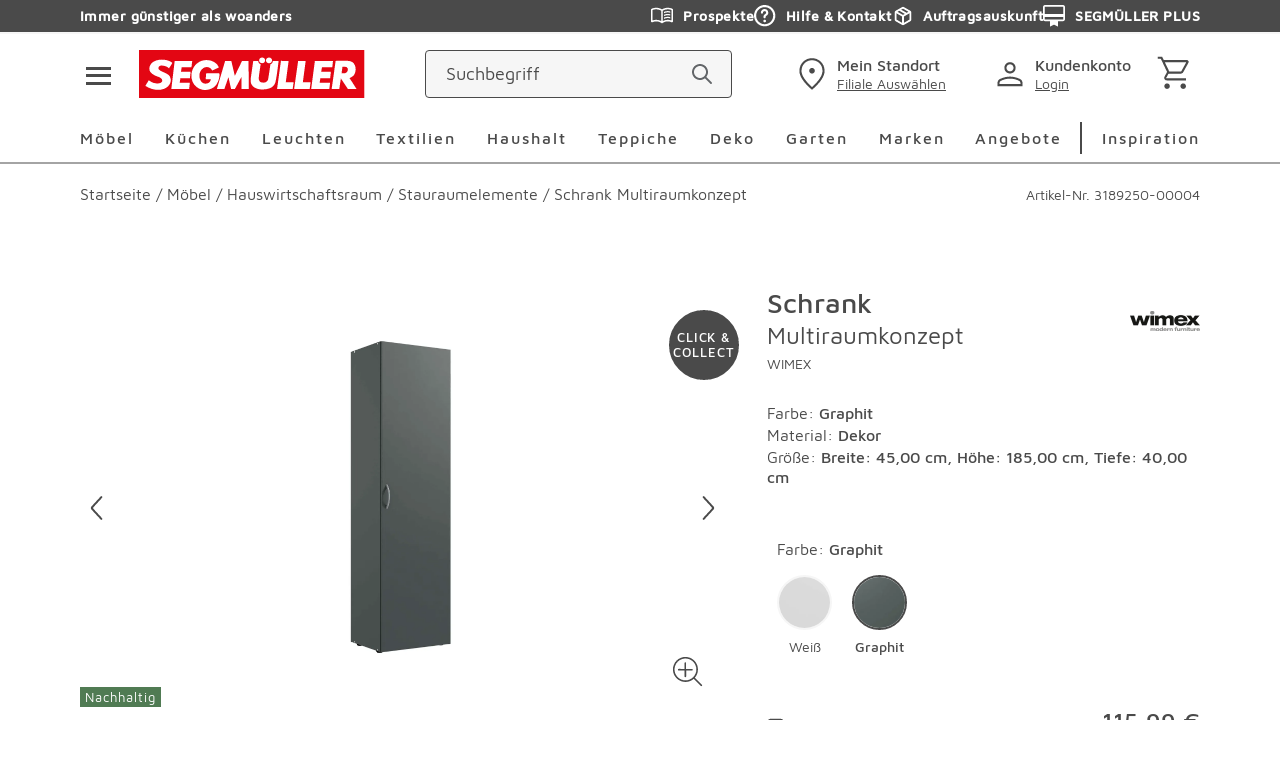

--- FILE ---
content_type: text/css; charset=UTF-8
request_url: https://www.segmueller.de/_next/static/css/b9b65a4ced70c1c8.css
body_size: 15811
content:
.SbCustomerSegPlusHint_overlay__EBiij{overflow:hidden}.SbCustomerSegPlusHint_container__Dg496{padding:40px;padding:var(--spacing-b);margin-bottom:22px;margin-bottom:var(--spacing-a);border:1px solid #f6f6f6}.SbCustomerSegPlusHint_container__Dg496 .SbCustomerSegPlusHint_link__NM20f{display:flex;gap:.625rem;letter-spacing:.125rem;padding-top:.5rem;width:max-content}.SbCustomerSegPlusHint_container__Dg496 .SbCustomerSegPlusHint_link__NM20f:focus-visible{outline:2px solid blue;outline-offset:2px}.SbSection_overlay___CjP_{overflow:hidden}.SbSection_sbSection___zm5G{margin-top:5rem}.SbSection_sbSectionHeader__rtSD6{margin-bottom:1.5625rem}@media(min-width:767px){.SbSection_sbSectionHeader__rtSD6{margin-bottom:2.5rem}}.SbSection_sbSectionHeader__rtSD6+.section-spacer{margin-top:0}.SbList_overlay__X2WVy{overflow:hidden}.SbList_sbList__CLnQ5 li,.SbList_sbList__CLnQ5 ol,.SbList_sbList__CLnQ5 p,.SbList_sbList__CLnQ5 ul{color:inherit}.SbList_sbList__CLnQ5 ol,.SbList_sbList__CLnQ5 ul{padding-left:1.1875rem}.SbList_sbList__CLnQ5 li{margin-bottom:.625rem}.SbList_sbList__CLnQ5 ul li::marker{content:"•  "}.SbList_sbList__CLnQ5 p{margin-bottom:0}.MReadmore_overlay__oDEOI{overflow:hidden}.MReadmore_mreadmoreContent__G20TU{position:relative;overflow:hidden}.MReadmore_mreadmoreContentReference__ddifF{position:relative}.MReadmore_mreadmoreContentReferenceWrapper__KGPsB{visibility:hidden;position:absolute}.MReadmore_mreadmoreButtonContainer__moyWc{display:flex;align-items:center;justify-content:center}.MReadmore_mreadmoreButtonContainerIcon___j2sD{margin-right:1.375rem}.MReadmore_mreadmoreButtonContainerMore__0eG5E .MReadmore_mreadmoreButtonContainerIcon___j2sD{transform:rotate(180deg)}.MReadmore_mreadmoreButtonContainerContentFade__KUXWc{position:absolute;top:0;left:50%;transform:translate(-50%,-100%);height:4.0625rem;background:#f6f6f6;background:linear-gradient(0deg,#f6f6f6,#f6f6f640 40%,#f6f6f600)}.MReadmore_mreadmoreButtonContainerContentHandle__S9puy{display:flex;align-items:center;min-height:3.4375rem}.SbDivisionAccordion_overlay__wT3gH{overflow:hidden}.SbDivisionAccordion_sbDivisionAccordion__4C_RF{margin-bottom:1rem}.SbDivisionAccordion_sbDivisionAccordion__4C_RF .section-spacer{margin-top:40px;margin-top:var(--spacing-b)}.SbDivisionAccordion_sbDivisionAccordionSliderTitle__mau2Y{cursor:pointer;font-weight:400;font-size:1rem;line-height:1.25rem;color:#4a4a4a;padding:1rem 0}.SbDivisionAccordion_sbDivisionAccordionSliderTitleActive__sn5Ye{border-bottom:2px solid #4a4a4a;font-weight:500;font-size:1rem;line-height:1.25rem;color:#4a4a4a;padding-bottom:.875rem}.SbDivisionAccordion_sbDivisionAccordionCategoryThumb__6IURw{height:100%;cursor:pointer}.SbDivisionAccordion_sbDivisionAccordionCategory__k4nB7{width:100%;position:relative;background-color:#f6f6f6;padding-top:40px;padding-top:var(--spacing-b);margin-bottom:22px;margin-bottom:var(--spacing-a)}.SbDivisionAccordion_sbDivisionAccordionCategory__k4nB7 .read-more-btn{background:#f6f6f6;bottom:0;width:100%;cursor:pointer;position:absolute;text-align:center;font-weight:500;color:#4a4a4a;font-size:1rem;letter-spacing:.125rem;text-decoration:none;padding:1.25rem 0}.SbDivisionAccordion_sbDivisionAccordionHeadline__0ZG1o{text-align:center;margin:0 .625rem;padding-top:40px;padding-top:var(--spacing-b)}.SbDivisionAccordion_sbDivisionAccordionDescription__KzLkw{text-align:center;box-sizing:content-box;font-weight:400;color:#4a4a4a;font-size:1rem;line-height:1.5rem;padding:0 .625rem;max-width:36.8125rem;margin:40px auto 0;margin:var(--spacing-b) auto 0}@media(min-width:767px){.SbDivisionAccordion_sbDivisionAccordionDescription__KzLkw{font-size:1.0625rem;line-height:1.625rem}}.SbDivisionAccordion_sbDivisionAccordionContent__2P8jV{box-sizing:border-box}.SbDivisionAccordion_sbDivisionAccordionContent__2P8jV>:first-child{margin-top:0}.SbDivisionAccordion_slider__RKZq_{position:relative}.SbDivisionAccordion_sliderDisabled__xd6A0 .swiper-slide:last-of-type{margin-right:0!important}.SbDivisionAccordion_sliderDisabled__xd6A0.SbDivisionAccordion_sliderPaginationActive__yp62Q{padding-bottom:0}.SbDivisionAccordion_sliderPagination__YvZhg .swiper-pagination-bullet-active{background-color:#4a4a4a}.SbDivisionAccordion_sliderSlide__3wS_8{height:auto;text-align:center;overflow:hidden}.SbDivisionAccordion_sliderNavigationNext__MR3aE,.SbDivisionAccordion_sliderNavigationPrev__a8uYc{display:block;top:50%;color:#4a4a4a;border:none;outline:none;cursor:pointer;position:absolute;z-index:31;transform:translateY(calc(-50% - 30px));background:hsla(0,0%,100%,.56);width:2.0625rem;height:4.375rem;padding:0 .25rem}.SbDivisionAccordion_sliderNavigationPrev__a8uYc{left:0}.SbDivisionAccordion_sliderNavigationPrev__a8uYc .icon{left:.3125rem;transform:rotate(-90deg) translateX(50%)}.SbDivisionAccordion_sliderNavigationNext__MR3aE{right:0}.SbDivisionAccordion_sliderNavigationNext__MR3aE .icon{right:.3125rem;transform:rotate(90deg) translateX(-50%)}.SbDivisionAccordion_sliderNavigation__rbBLp .icon{top:50%;color:#4a4a4a;position:absolute}.SbDivisionAccordion_sliderControlsDisabled__ThXg0,.SbDivisionAccordion_sliderControlsLock__AYaRZ{display:none}.SbTextfieldGeneric_overlay__j0zqU{overflow:hidden}.SbTextfieldGeneric_sbTextfieldGeneric__ZRbW1{font-weight:400;color:#4a4a4a;font-size:1rem;line-height:1.5rem;width:100%;margin-right:auto}@media(min-width:767px){.SbTextfieldGeneric_sbTextfieldGeneric__ZRbW1{font-size:1.0625rem;line-height:1.625rem}}.SbTextfieldGeneric_sbTextfieldGeneric__ZRbW1 p+p{min-height:.875rem}@media(min-width:767px){.SbTextfieldGeneric_sbTextfieldGeneric__ZRbW1 p+p{min-height:1rem}}.SbTextfieldGeneric_sbTextfieldGeneric__ZRbW1 ol,.SbTextfieldGeneric_sbTextfieldGeneric__ZRbW1 ul{margin:0 auto}.SbButtonContainer_overlay__Df2li{overflow:hidden}.SbButtonContainer_sbButtonContainer__DpRGG .SbHeadlineGeneric_sbHeadlineGeneric___hcO_,.SbButtonContainer_sbButtonContainer__DpRGG .SbTextfieldGeneric_sbTextfieldGeneric__ZRbW1{display:block;width:100%}.SbButtonContainer_sbButtonContainerButtons__jUM3w{display:flex;flex-wrap:wrap;justify-content:center}.SbButtonContainer_sbButtonContainerButtonsColumn__rniJc{flex-direction:column}.SbButtonContainer_sbButtonContainerButtonsRow__95fWs{flex-direction:row}.SbButtonContainer_sbButtonContainerButtonsStart__1zLgX{justify-content:flex-start;align-items:flex-start}.SbButtonContainer_sbButtonContainerButtonsEnd__rLPKX{justify-content:flex-end;align-items:flex-end}.SbButtonContainer_sbButtonContainerButtonsCenter__QdmHr{justify-content:center}.SbButtonContainer_sbButtonContainerButtonsMinwidth__gDggc .sb-button-ghost{min-width:15rem}@media(max-width:576px){.SbButtonContainer_sbButtonContainerButtonsMinwidth__gDggc{display:grid!important}}.SbButtonContainer_sbButtonContainer__DpRGG .sb-button-ghost,.SbButtonContainer_sbButtonContainer__DpRGG .sb-button-secondary,.SbButtonContainer_sbButtonContainer__DpRGG .sb-textlink-icon{margin:0 .625rem}.SbHeadlineSmall_overlay__fZaTv{overflow:hidden}.SbHeadlineSmall_sbHeadlineSmall__7Rilc{font-weight:500;font-size:1.125rem;line-height:1.5rem;color:#4a4a4a}@media(min-width:767px){.SbHeadlineSmall_sbHeadlineSmall__7Rilc{font-weight:500;font-size:1.5rem;line-height:1.875rem;color:#4a4a4a}}.SbImageTileB_overlay__Y14kZ{overflow:hidden}.SbImageTileB_sbImageTileB__JXIWN{display:block;height:100%}.SbImageTileB_sbImageTileBImageWithHeadline___tj2b img,.SbImageTileB_sbImageTileBImage__tzsru img{width:100%;height:auto}.SbImageTileB_sbImageTileBImage__tzsru{margin:auto}.SbImageTileB_sbImageTileBImageWithHeadline___tj2b{margin:0}.SbImageTileB_sbImageTileBHeadline__i56jY{margin:0;min-height:3.75rem;font-weight:500;color:#4a4a4a;font-size:.875rem;letter-spacing:.125rem;text-decoration:none;text-transform:capitalize;text-align:center;line-height:normal;display:flex;align-items:center;justify-content:center}@media(min-width:767px){.SbImageTileB_sbImageTileBHeadline__i56jY{font-size:1rem}}.SbImageResponsive_image__7Q8tS img{width:100%;height:auto;vertical-align:bottom}.SbTextfieldSmall_overlay__38pSP{overflow:hidden}.SbTextfieldSmall_sbTextfieldSmall__NoOiT{font-weight:400;color:#4a4a4a;font-size:1rem;line-height:1.5rem}@media(min-width:767px){.SbTextfieldSmall_sbTextfieldSmall__NoOiT{font-size:1.0625rem;line-height:1.625rem}}.SbTextfieldSmall_sbTextfieldSmall__NoOiT p+p{min-height:.875rem}@media(min-width:767px){.SbTextfieldSmall_sbTextfieldSmall__NoOiT p+p{min-height:1rem}}.GhostButton_overlay__miZ7i{overflow:hidden}.GhostButton_ghostButton__Iella{width:100%;overflow:hidden;min-width:0}@media(min-width:1560px){.GhostButton_ghostButton__Iella{min-width:22.1875rem}}.GhostButton_ghostButtonLink__DZKkq{width:100%}@media(min-width:767px){.GhostButton_ghostButtonLink__DZKkq{min-width:22.1875rem;width:auto}}.GhostButton_ghostButtonBlur__rHZg6{-webkit-clip-path:border-box;clip-path:border-box}.GhostButton_ghostButtonBlur__rHZg6 .button{min-height:3rem}.GhostButton_ghostButtonBlurBefore__jcYJg{top:0;right:0;bottom:0;left:0;filter:blur(5px)}.GhostButton_ghostButtonBlurDesktop__quWKa{display:none}@media(min-width:767px){.GhostButton_ghostButtonBlurDesktop__quWKa{display:block}}.GhostButton_ghostButtonBlurMobile__VlhdC{display:block}@media(min-width:767px){.GhostButton_ghostButtonBlurMobile__VlhdC{display:none}}.ConfiguratorButton_overlay__sM_T1{overflow:hidden}.ConfiguratorButton_icon__xPyfu{flex:0 0 auto;margin-right:.625rem}.ConfiguratorButton_configButton__75bQq .button{max-width:100%;margin-right:0;margin-left:0;letter-spacing:normal}.ConfiguratorButton_buttonFull__c2eQG{width:100%;padding:0}.MinimumOrderValue_overlay__9rkFU{overflow:hidden}.MinimumOrderValue_minOrderValue__pOl2u{display:grid;grid-template-columns:40px auto;font-weight:400;color:#4a4a4a;font-size:.875rem;line-height:1.125rem;margin-top:.9375rem}.MinimumOrderValue_minOrderValue__pOl2u .MinimumOrderValue_icon__Ix55G{margin-right:.5rem;justify-self:center;align-items:center}.SidebarKeyAttributes_overlay__RvRmZ{overflow:hidden}.SidebarKeyAttributes_productAttributes__iC86H{margin-bottom:2.5rem}.SidebarKeyAttributes_productAttributes__item__rpk9X{display:block;font-weight:500;font-size:1rem;line-height:1.25rem;color:#4a4a4a;margin-bottom:.125rem}.SidebarKeyAttributes_productAttributes__item__bold__Em4D7{font-weight:400;font-size:1rem;line-height:1.25rem;color:#4a4a4a}.SidebarKeyAttributes_productAttributes__hint__9qYGR{display:grid;grid-template-columns:35px auto;margin-bottom:1.875rem;margin-top:.9375rem}.SidebarKeyAttributes_icon__MjRbx{color:#000;margin-right:.5rem}.FurtherConsultation_overlay__7k3cB{overflow:hidden}@media(min-width:767px){.FurtherConsultation_contactDetails__T1ZOw{width:auto}}.FurtherConsultation_contactDetails__T1ZOw h4{font-weight:600;color:#4a4a4a;font-size:1.5rem;line-height:1.75rem}.FurtherConsultation_contactDetails__T1ZOw p{font-weight:400;color:#4a4a4a;font-size:1.125rem;line-height:1.5rem}.FurtherConsultation_icon__Fov0v{margin-right:.9375rem}.FurtherConsultation_inactiveButton__TL96k{position:relative;cursor:default}.FurtherConsultation_inactiveButton__TL96k .button__ghost{cursor:default}.FurtherConsultation_inactiveButton__TL96k .button__ghost:hover{border-color:inherit;color:inherit}.ProductColorChip_overlay__82n4M{overflow:hidden}.ProductColorChip_thumbnail__RvzjF{border-radius:1.6875rem}.ProductColorChip_thumbnailLabel__Y2WG_{font-weight:400;color:#4a4a4a;font-size:1rem;line-height:1.25rem}.ProductColorChip_thumbnailLabel__Y2WG_:hover{color:#4a4a4a}.ProductColorChip_thumbnailSelected__dyG5F{border:2px solid #4a4a4a}.ProductColorSelection_overlay__OYtFx{overflow:hidden}.ProductColorSelection_container__Ph7_Y{background:#f6f6f6;border-radius:.25rem;z-index:73}.ProductColorSelection_label__hsiR6{font-weight:400;color:#4a4a4a;font-size:.875rem;line-height:1.5rem}.ProductColorSelection_label__hsiR6:hover{color:#4a4a4a}.ProductColorSelection_labelSelected__jscGV{font-weight:600;color:#4a4a4a;font-size:1rem;line-height:1.75rem}.ProductColorSelection_labelSelected__jscGV:hover{color:#4a4a4a}.ProductColorSelection_icon__JPZio{color:#4a4a4a;top:8px;position:relative;width:1rem;height:1rem;transform:translateY(-50%) rotate(-180deg);transition:transform .3s ease,top .3s ease;cursor:pointer}.ProductColorSelection_iconContainer__1jSe4{width:1.875rem;height:1.875rem}.ProductColorSelection_iconActive__0jUht{top:1px;transform:none;bottom:.1875rem;position:relative}.ProductDetailHeader_overlay__mBWfQ{overflow:hidden}.ProductDetailHeader_productName__HPx6_{font-weight:500;color:#4a4a4a;font-size:1.375rem;line-height:1.75rem;margin-bottom:0}@media(min-width:767px){.ProductDetailHeader_productName__HPx6_{font-size:1.75rem;line-height:2.125rem}}.ProductDetailHeader_brandHeading__RvMMi{font-weight:400;color:#4a4a4a;line-height:1.125rem;font-size:.875rem}@media(min-width:767px){.ProductDetailHeader_brandHeading__RvMMi{font-size:1rem}}.ProductDetailHeader_brandImage__BX2Kl{margin:auto;max-width:100%;max-height:100%;object-fit:contain;width:100%;height:100%}.SbTileTextTeaserLarge_sbTileTextTeaserLargeText__fIGL0 p{margin:0;padding:0}.SbTileTextTeaserLarge_overlay__fsMUu{overflow:hidden}.SbTileTextTeaserLarge_sbTileTextTeaserLarge__rQj18{display:flex;flex-direction:column;align-items:center;margin-right:auto;margin-left:auto;padding-left:.625rem;padding-right:.625rem;padding-top:80px;padding-top:var(--spacing-c);padding-bottom:80px;padding-bottom:var(--spacing-c)}@media(min-width:767px){.SbTileTextTeaserLarge_sbTileTextTeaserLarge__rQj18{padding-left:0;padding-right:0}}.SbTileTextTeaserLarge_sbTileTextTeaserLargeWhite___cCuU{background-color:#fff}.SbTileTextTeaserLarge_sbTileTextTeaserLargeFog___FUnb{background-color:#f6f6f6}.SbTileTextTeaserLarge_sbTileTextTeaserLargeAnthracite__BSbAd{color:#f6f6f6;background-color:#4a4a4a}.SbTileTextTeaserLarge_sbTileTextTeaserLargeAnthracite__BSbAd .SbTileTextTeaserLarge_sbTileTextTeaserLargeText__fIGL0 p,.SbTileTextTeaserLarge_sbTileTextTeaserLargeAnthracite__BSbAd .SbTileTextTeaserLarge_sbTileTextTeaserLargeTitle__hJlrH{color:#f6f6f6}.SbTileTextTeaserLarge_sbTileTextTeaserLargeText__fIGL0,.SbTileTextTeaserLarge_sbTileTextTeaserLargeTitle__hJlrH{margin:0 auto}.SbTileTextTeaserLarge_sbTileTextTeaserLargeTitle__hJlrH{color:#4a4a4a}.SbTileTextTeaserLarge_sbTileTextTeaserLargeSubline__zaiXc{font-weight:400;font-size:1rem;line-height:1.5rem;padding:0;margin-bottom:0;color:#4a4a4a;max-width:36.8125rem;margin-top:22px;margin-top:var(--spacing-a)}@media(min-width:767px){.SbTileTextTeaserLarge_sbTileTextTeaserLargeSubline__zaiXc{font-size:1.0625rem;line-height:1.625rem}}.SbTileTextTeaserLarge_sbTileTextTeaserLargeSubline__zaiXc p{color:#4a4a4a}.SbTileTextTeaserLarge_sbTileTextTeaserLargeSubline__zaiXc+.SbTileTextTeaserLarge_sbTileTextTeaserLargeText__fIGL0{margin-top:40px;margin-top:var(--spacing-b)}.SbTileTextTeaserLarge_sbTileTextTeaserLargeText__fIGL0{font-weight:400;color:#4a4a4a;font-size:1rem;line-height:1.5rem;margin-top:22px;margin-top:var(--spacing-a);max-width:36.8125rem}@media(min-width:767px){.SbTileTextTeaserLarge_sbTileTextTeaserLargeText__fIGL0{font-size:1.0625rem;line-height:1.625rem}}.SbTileTextTeaserLarge_sbTileTextTeaserLarge__rQj18 .button__ghost{width:auto;margin:40px auto 0;margin:var(--spacing-b) auto 0 auto}.SbTileTextTeaserLarge_sbTileTextTeaserLarge__rQj18 .button__textlink{width:auto;min-height:auto;padding:0;margin:40px auto 0;margin:var(--spacing-b) auto 0 auto}.SbContainerFlexible_overlay__kkeUd{overflow:hidden}.SbContainerFlexible_sbContainerFlexible__FOu_n .sb-spacer--none+.GridContainer_gridContainer__f_IjQ,.SbContainerFlexible_sbContainerFlexible__FOu_n .sb-spacer--none+.SbHeadlineGeneric_sbHeadlineGeneric___hcO_,.SbContainerFlexible_sbContainerFlexible__FOu_n .sb-spacer--none+.SbSublineGeneric_sbSublineGeneric__9st2W,.SbContainerFlexible_sbContainerFlexible__FOu_n .sb-spacer--none+.SbTextfieldGeneric_sbTextfieldGeneric__ZRbW1,.SbContainerFlexible_sbContainerFlexible__FOu_n .sb-spacer--none+.Slider_slider__ikB_7{margin:0!important}.SbContainerFlexible_sbContainerFlexible__FOu_n .GridContainer_gridContainer__f_IjQ,.SbContainerFlexible_sbContainerFlexible__FOu_n .GridContainer_gridContainer__f_IjQ+.SbHeadlineGeneric_sbHeadlineGeneric___hcO_,.SbContainerFlexible_sbContainerFlexible__FOu_n .SbTextfieldGeneric_sbTextfieldGeneric__ZRbW1,.SbContainerFlexible_sbContainerFlexible__FOu_n .Slider_slider__ikB_7,.SbContainerFlexible_sbContainerFlexible__FOu_n .Slider_slider__ikB_7+.SbHeadlineGeneric_sbHeadlineGeneric___hcO_,.SbContainerFlexible_sbContainerFlexible__FOu_n .sb-button-generic__container{margin-top:40px;margin-top:var(--spacing-b)}.SbContainerFlexible_sbContainerFlexible__FOu_n .sb-spacer+.GridContainer_gridContainer__f_IjQ,.SbContainerFlexible_sbContainerFlexible__FOu_n .sb-spacer+.SbSublineGeneric_sbSublineGeneric__9st2W,.SbContainerFlexible_sbContainerFlexible__FOu_n .sb-spacer+.SbTextfieldGeneric_sbTextfieldGeneric__ZRbW1,.SbContainerFlexible_sbContainerFlexible__FOu_n .sb-spacer+.Slider_slider__ikB_7{margin-top:0}.SbContainerFlexible_sbContainerFlexible__FOu_n[data-amount="1"] .SbTextfieldSmall_sbTextfieldSmall__NoOiT{margin:auto;max-width:36.8125rem}@media(min-width:375px){.SbContainerFlexible_sbContainerFlexible__FOu_n[data-amount="3"] .Slider_sliderSlide__glat1{max-width:100%;width:405px!important}.SbContainerFlexible_sbContainerFlexible__FOu_n[data-amount="4"] .Slider_sliderSlide__glat1{width:298.5px!important}}@media(min-width:580px){.SbContainerFlexible_sbContainerFlexible__FOu_n[data-amount="2"] .Slider_sliderSlide__glat1{width:619px!important}}.SbContainerFlexible_sbContainerFlexible__FOu_n .sb-button-generic__container{display:grid;justify-items:center;grid-template-columns:1fr;grid-row-gap:.625rem;row-gap:.625rem;grid-column-gap:22px;column-gap:22px;grid-column-gap:var(--spacing-a);column-gap:var(--spacing-a)}@media(min-width:767px){.SbContainerFlexible_sbContainerFlexible__FOu_n .sb-button-generic__container{justify-items:flex-start;grid-template-columns:1fr 1fr;justify-content:space-between}}.SbContainerFlexible_sbContainerFlexible__FOu_n .sb-button-generic__container .sb-button,.SbContainerFlexible_sbContainerFlexible__FOu_n>.sb-button{width:100%;max-width:36.8125rem}@media(min-width:767px){.SbContainerFlexible_sbContainerFlexible__FOu_n .sb-button-generic__container .sb-button:first-of-type,.SbContainerFlexible_sbContainerFlexible__FOu_n>.sb-button:first-of-type{justify-self:flex-end}}.SbContainerFlexible_sbContainerFlexible__FOu_n .sb-button-generic__container .sb-button .button,.SbContainerFlexible_sbContainerFlexible__FOu_n>.sb-button .button{margin:0}.SbContainerFlexible_sbContainerFlexible__FOu_n>.sb-button{margin:40px auto 0;margin:var(--spacing-b) auto 0}@media(min-width:992px)and (min-width:992px){.SbContainerFlexible_sbContainerFlexible__FOu_n .GridContainer_gridContainer__f_IjQ[data-amount="2"] .SbContainerFlexible_sb-text-tile__buttons--sidebyside__C6kiz{display:flex;flex-direction:row}.SbContainerFlexible_sbContainerFlexible__FOu_n .GridContainer_gridContainer__f_IjQ[data-amount="2"] .SbContainerFlexible_sb-text-tile__buttons--sidebyside__C6kiz .sb-button{flex:1 1}}.SbContainerFlexible_sbContainerFlexible__FOu_n .GridContainer_gridContainer__f_IjQ[data-amount="4"] .sb-button{-webkit-hyphens:auto;hyphens:auto}.SbContainerFlexible_sbContainerFlexible__FOu_n .GridContainer_gridContainer__f_IjQ[data-amount="3"] .GhostButton_ghostButton__Iella,.SbContainerFlexible_sbContainerFlexible__FOu_n .GridContainer_gridContainer__f_IjQ[data-amount="3"] .sb-button-secondary,.SbContainerFlexible_sbContainerFlexible__FOu_n .GridContainer_gridContainer__f_IjQ[data-amount="4"] .GhostButton_ghostButton__Iella,.SbContainerFlexible_sbContainerFlexible__FOu_n .GridContainer_gridContainer__f_IjQ[data-amount="4"] .sb-button-secondary,.SbContainerFlexible_sbContainerFlexible__FOu_n .Slider_slider__ikB_7[data-amount="3"] .GhostButton_ghostButton__Iella,.SbContainerFlexible_sbContainerFlexible__FOu_n .Slider_slider__ikB_7[data-amount="3"] .sb-button-secondary,.SbContainerFlexible_sbContainerFlexible__FOu_n .Slider_slider__ikB_7[data-amount="4"] .GhostButton_ghostButton__Iella,.SbContainerFlexible_sbContainerFlexible__FOu_n .Slider_slider__ikB_7[data-amount="4"] .sb-button-secondary{min-width:auto}[data-qa="component sb-container-flexible"] .SbContainerFlexible_swiper-wrapper__S9bQS{display:grid;grid-auto-flow:column;grid-gap:.675rem}.SbTextTile_overlay__tRMnN{overflow:hidden}.SbTextTile_sbTextTile__5TXk_{display:flex;height:100%;box-sizing:border-box;flex-direction:column;justify-content:center;padding:40px;padding:var(--spacing-b)}.SbTextTile_sbTextTileTop__a3o1U{justify-content:start}.SbTextTile_sbTextTileCtasLeft__EoXJi .SbTextTile_sbTextTileButtons__SYMJf,.SbTextTile_sbTextTileCtasLeft__EoXJi .button__textlink,.SbTextTile_sbTextTileLeft__9tsAj .button__textlink,.SbTextTile_sbTextTileLeft__9tsAj>*{text-align:left}.SbTextTile_sbTextTileCtasLeft__EoXJi .button__textlink,.SbTextTile_sbTextTileLeft__9tsAj .button__textlink{justify-content:flex-start}@media(min-width:992px){.SbTextTile_sbTextTileCtas--left__jpgCg .SbTextTile_sbTextTileButtons__SYMJf,.SbTextTile_sbTextTileCtasLeft__EoXJi .button__textlink,.SbTextTile_sbTextTileLeft__9tsAj .button__textlink,.SbTextTile_sbTextTileLeft__9tsAj>*{justify-content:flex-start}}.SbTextTile_sbTextTileCenter__fDuqi>*,.SbTextTile_sbTextTileCtasCenter__5U951 .SbTextTile_sbTextTileButtons__SYMJf{justify-content:center}.SbTextTile_sbTextTileCtasCenter__5U951 .sb-button{margin-right:auto;margin-left:auto}.SbTextTile_sbTextTileBgGrayAnthracite__YIm8H{background-color:#4a4a4a}.SbTextTile_sbTextTileBgGrayFog__VuPMF{background-color:#f6f6f6}.SbTextTile_sbTextTileBgSky__GnclH{background-color:#80aebe}.SbTextTile_sbTextTile__5TXk_ .SbList_sbList__CLnQ5,.SbTextTile_sbTextTile__5TXk_ .SbSublineGeneric_sbSublineGeneric__9st2W,.SbTextTile_sbTextTile__5TXk_ .SbTextfieldSmall_sbTextfieldSmall__NoOiT{margin-top:1.25rem}.SbTextTile_sbTextTile__5TXk_ .SbList_sbList__CLnQ5 p:last-of-type,.SbTextTile_sbTextTile__5TXk_ .SbSublineGeneric_sbSublineGeneric__9st2W p:last-of-type,.SbTextTile_sbTextTile__5TXk_ .SbTextfieldSmall_sbTextfieldSmall__NoOiT p:last-of-type{margin-bottom:0}.SbTextTile_sbTextTile__5TXk_ .sb-button{max-width:22.1875rem}.SbTextTile_sbTextTile__5TXk_ .GhostButton_ghostButton__Iella,.SbTextTile_sbTextTile__5TXk_ .sb-button-secondary{width:100%}@media(min-width:992px){.SbTextTile_sbTextTile__5TXk_ .sb-button-secondary{min-width:22.1875rem;max-width:36.8125rem}}@media(min-width:1560px){.SbTextTile_sbTextTile__5TXk_ .GhostButton_ghostButton__Iella{min-width:22.1875rem;max-width:36.8125rem}}.SbTextTile_sbTextTile__5TXk_ .SbTextTile_sbTextTileButtons__SYMJf{display:grid;grid-row-gap:.625rem;grid-template-columns:100%}@media(min-width:992px){.SbTextTile_sbTextTile__5TXk_ .SbTextTile_sbTextTileButtons__SYMJf{display:grid;grid-row-gap:.625rem;grid-column-gap:.625rem;grid-template-columns:auto}}.SbTextTile_sbTextTile__5TXk_ .SbTextTile_sbTextTileButtonsSidebyside__aq7W3 .GhostButton_ghostButton__Iella,.SbTextTile_sbTextTile__5TXk_ .SbTextTile_sbTextTileButtonsSidebyside__aq7W3 .sb-button-secondary{min-width:auto}.SbTextTile_sbTextTile__5TXk_ .SbTextTile_sbTextTileButtonsSidebyside__aq7W3,.SbTextTile_sbTextTile__5TXk_ .SbTextTile_sbTextTileButtons__SYMJf:not(.SbTextTile_sbTextTileButtonsSidebyside__aq7W3) .sb-button:first-child:nth-last-child(2){margin-top:2.5rem}.SbTextTile_sbTextTile__5TXk_>.sb-button{margin-top:1.25rem}.SbTextTile_sbTextTile__5TXk_ .button{margin:0}.SbImageButton_overlay__2rHQQ{overflow:hidden}.SbImageButton_sbImageButton__VOBYU{display:grid;position:relative;justify-items:center;justify-content:center}.SbImageButton_sbImageButton--center__RqQ6p{align-items:center}.SbImageButton_sbImageButton--centerContent__En93p,.SbImageButton_sbImageButton--center__RqQ6p .sb-button{margin-top:0;margin-bottom:0;max-width:22.1875rem}.SbImageButton_sbImageButton--bottom__gALGL{align-items:flex-end}.SbImageButton_sbImageButton--bottomContent__INLti,.SbImageButton_sbImageButton--bottom__gALGL .sb-button{max-width:none;margin:0 0 22px;margin:0 0 var(--spacing-a)}.SbImageButton_sbImageButton__VOBYU .picture-responsive{grid-row:1;grid-column:1}.SbImageButton_sbImageButton__VOBYU .picture-responsive img{height:auto;max-width:100%;vertical-align:bottom}.SbImageButton_sbImageButtonContent__Wa2Kz,.SbImageButton_sbImageButton__VOBYU .sb-button{width:100%;grid-row:1;grid-column:1;padding:0 22px;padding:0 var(--spacing-a)}.SbImageButton_sbImageButtonContent__Wa2Kz .GhostButton_ghostButton__Iella,.SbImageButton_sbImageButton__VOBYU .sb-button .GhostButton_ghostButton__Iella{min-width:auto}.SbImageButton_sbImageButton__VOBYU .button__textlink{background-color:hsla(0,0%,100%,.9)}.SbImageTextTile_overlay__asjbr{overflow:hidden}.SbImageTextTile_sbImageTextTile__7zKsY{box-sizing:border-box}@media(min-width:992px){.SbImageTextTile_sbImageTextTile__7zKsY{display:grid;grid-template-rows:auto 1fr auto}}.SbImageTextTile_sbImageTextTile__7zKsY>:last-of-type:not(.SbImageButton_sbImageButton__VOBYU):not(.SbImageTextTile_sbVideoButton__BEuL2)>:not(.SbImageButton_sbImageButton__VOBYU):not(.SbImageTextTile_sbVideoButton__BEuL2){margin-bottom:22px;margin-bottom:var(--spacing-a)}.SbImageTextTile_sbImageTextTile__7zKsY>.SbHeadlineSmall_sbHeadlineSmall__7Rilc:last-of-type{margin-bottom:40px;margin-bottom:var(--spacing-b)}.SbImageTextTile_sbImageTextTileFog__HWB75{background-color:#f6f6f6;height:100%}.SbImageTextTile_sbImageTextTileWhite__Yx80S{background-color:#fff;height:100%}.SbImageTextTile_sbImageTextTile__7zKsY .SbHeadlineSmall_sbHeadlineSmall__7Rilc{margin:40px 22px 0;margin:var(--spacing-b) var(--spacing-a) 0}.SbImageTextTile_sbImageTextTile__7zKsY>.sb-button-ghost,.SbImageTextTile_sbImageTextTile__7zKsY>.sb-button-secondary,.SbImageTextTile_sbImageTextTile__7zKsY>.sb-textlink,.SbImageTextTile_sbImageTextTile__7zKsY>.sb-textlink-icon{margin:22px 22px 0;margin:var(--spacing-a) var(--spacing-a) 0}.SbImageTextTile_sbImageTextTile__7zKsY>.sb-button+.sb-button{margin-top:.625rem}.SbImageTextTile_sbImageTextTile__7zKsY>.sb-button .GhostButton_ghostButton__Iella{min-width:auto}.SbImageTextTile_sbImageTextTile__7zKsY>.sb-button .SbImageTextTile_ghostButtonBlurBefore__38JdL{position:relative}.SbImageTextTile_sbImageTextTile__7zKsY .button{margin:auto;width:auto}.SbImageTextTile_sbImageTextTile__7zKsY .SbTextfieldSmall_sbTextfieldSmall__NoOiT{margin:22px 22px 0;margin:var(--spacing-a) var(--spacing-a) 0}.SbImageTextTile_sbImageTextTile__7zKsY .SbTextfieldSmall_sbTextfieldSmall__NoOiT :last-of-type{margin-bottom:0}.SbImageTileC_sbImageTileCSubline___VwI4 p{margin:0;padding:0}.SbImageTileC_overlay__iChe4{overflow:hidden}.SbImageTileC_sbImageTileC__MJog1{position:relative}.SbImageTileC_sbImageTileCCard__1JTPb{display:flex;flex-direction:column;background-color:#f6f6f6;height:100%;max-width:38.6875rem}.SbImageTileC_sbImageTileCImage__Q7hmO img{width:100%;height:auto}.SbImageTileC_sbImageTileCHeadlineNoLink__nTBXU,.SbImageTileC_sbImageTileCHeadline__sU39w{margin:0;height:3.75rem;font-size:1rem;line-height:normal;display:flex;align-items:center;justify-content:center}.SbImageTileC_sbImageTileCHeadlineNoLink__nTBXU{color:#4a4a4a}.SbImageTileC_sbImageTileCSubline___VwI4{padding:0 22px 22px;padding:0 var(--spacing-a) var(--spacing-a) var(--spacing-a)}.SbImageTileC_sbImageTileCSublineNoHeadline__E01Rw{padding:22px;padding:var(--spacing-a) var(--spacing-a) var(--spacing-a) var(--spacing-a)}.SbImageTileC_sbImageTileCCta___dNi2{display:flex;justify-content:flex-end;margin:0 22px 22px;margin:0 var(--spacing-a) var(--spacing-a) var(--spacing-a)}.SbImageTileC_sbImageTileCCtaOnlyButton__kTsRH{margin:22px;margin:var(--spacing-a) var(--spacing-a) var(--spacing-a) var(--spacing-a)}.SbImageTileC_sbImageTileCCta___dNi2 .SbImageTileC_button__BbjbX{margin:0}.SbImageTileC_sbImageTileC__MJog1 .SbImageTileC_iconSmall__6XNgo{flex:0 0 auto;margin-right:1rem;transform:translateY(0)}.SbImageTileC_sbImageTileC__MJog1 .button{margin-top:0}.SbImageTileC_sbImageTileC__MJog1 .button__textlink{display:flex;justify-content:center;align-items:center;margin-bottom:0;min-height:3.75rem;padding:22px;padding:var(--spacing-a)}.SbImageTileC_sbImageTileC__MJog1 .button__text{font-size:1rem}.SbContainerTwoImageTilesC_overlay__W0DvH{overflow:hidden}.SbContainerTwoImageTilesC_sbContainerTwoImageTilesC__jFmEN{display:flex;flex-direction:column;align-items:center}.SbContainerTwoImageTilesC_sbContainerTwoImageTilesCTitle__AdWtz{margin-bottom:22px;margin-bottom:var(--spacing-a)}@media(min-width:767px){.SbContainerTwoImageTilesC_sbContainerTwoImageTilesCTitle__AdWtz{align-self:start;margin-left:0;margin-bottom:1rem}}.SbContainerTwoImageTilesC_sbContainerTwoImageTilesCSubline__nbA_X{align-self:start;font-weight:400;font-size:1rem;line-height:1.5rem;padding:0;color:#4a4a4a;max-width:36.8125rem;margin-top:0;margin-bottom:40px;margin-bottom:var(--spacing-b)}@media(min-width:767px){.SbContainerTwoImageTilesC_sbContainerTwoImageTilesCSubline__nbA_X{font-size:1.0625rem;line-height:1.625rem}}.SbContainerTwoImageTilesC_sbContainerTwoImageTilesCSubline__nbA_X p{color:#4a4a4a}@media(min-width:767px){.SbContainerTwoImageTilesC_sbContainerTwoImageTilesCSubline__nbA_X{text-align:left;margin-left:0;margin-top:0}}.SbContainerTwoImageTilesC_sbContainerTwoImageTilesCTiles__xTCHU{display:flex;flex-direction:column}.SbContainerTwoImageTilesC_sbContainerTwoImageTilesCTiles__xTCHU>.SbImageTileC_sbImageTileC__MJog1{flex:1 1}.SbContainerTwoImageTilesC_sbContainerTwoImageTilesCTiles__xTCHU>.SbImageTileC_sbImageTileC__MJog1:first-child{margin-bottom:40px;margin-bottom:var(--spacing-b)}@media(min-width:992px){.SbContainerTwoImageTilesC_sbContainerTwoImageTilesCTiles__xTCHU{flex-direction:row}.SbContainerTwoImageTilesC_sbContainerTwoImageTilesCTiles__xTCHU>.SbImageTileC_sbImageTileC__MJog1{flex:1 1}.SbContainerTwoImageTilesC_sbContainerTwoImageTilesCTiles__xTCHU>.SbImageTileC_sbImageTileC__MJog1:first-child{margin-right:22px;margin-right:var(--spacing-a);margin-bottom:0}}.SbTextTileA_sbTextTileAHeadline__Y2gXR,.SbTextTileA_sbTextTileAText__2RHs_ p{margin:0;padding:0}.SbTextTileA_overlay__qYNJi{overflow:hidden}.SbTextTileA_sbTextTileA___YFRc{display:flex;justify-content:center;flex-direction:column;background-color:#f6f6f6;height:100%;padding:40px 0;padding:var(--spacing-b) 0}.SbTextTileA_sbTextTileAHeadline__Y2gXR{font-weight:500;font-size:1.5rem;line-height:1.875rem;color:#4a4a4a;padding:0 22px;padding:0 var(--spacing-a)}.SbTextTileA_sbTextTileAText__2RHs_{padding:22px;padding:var(--spacing-a)}.SbTextTileA_sbTextTileALinktext__wBfMH{height:3.125rem;margin:22px;margin:var(--spacing-a);display:flex;align-items:center;font-weight:500;color:#4a4a4a;font-size:.875rem;letter-spacing:.125rem;text-decoration:none}@media(min-width:767px){.SbTextTileA_sbTextTileALinktext__wBfMH{font-size:1rem}}.SbImageTileA_sbImageTileASubline__5pO_9 p{margin:0;padding:0}.SbImageTileA_overlay__fg3e0{overflow:hidden}.SbImageTileA_sbImageTileACard__en8Jj{display:block;background-color:#f6f6f6;height:100%}.SbImageTileA_sbImageTileAImage__auLgg img{width:100%;height:auto}.SbImageTileA_sbImageTileAHeadline__7xYxT{margin:0;min-height:3.75rem;padding:calc(var(--spacing-a)/2) var(--spacing-a);font-weight:500;color:#4a4a4a;font-size:.875rem;letter-spacing:.125rem;text-decoration:none;line-height:normal;display:flex;align-items:center}@media(min-width:767px){.SbImageTileA_sbImageTileAHeadline__7xYxT{font-size:1rem}}.SbImageTileA_sbImageTileASubline__5pO_9{padding:0 22px 22px;padding:0 var(--spacing-a) var(--spacing-a) var(--spacing-a)}.SbImageTileA_sbImageTileASublineNoHeadline__d5oSz{padding:22px;padding:var(--spacing-a) var(--spacing-a) var(--spacing-a) var(--spacing-a)}.SbGoogleMaps_overlay__QSvy9{overflow:hidden}.SbGoogleMaps_sbGoogleMaps__fFyUO{padding:0;height:auto;display:grid;grid-template-rows:minmax(34.75rem,auto)}@media(min-width:992px){.SbGoogleMaps_sbGoogleMaps__fFyUO{height:100%}}.SbGoogleMaps_sbGoogleMapsContainer__V5w1e{width:100%;height:100%;grid-row:1;grid-column:1;z-index:8}.SbGoogleMaps_sbGoogleMapsPlanRoute__AmR_b{grid-row:1;grid-column:1;width:calc(100% - 50px - var(--spacing-a)*2);z-index:10;bottom:.875rem;margin:auto 22px 22px;margin:auto var(--spacing-a) var(--spacing-a)}@media(min-width:992px){.SbGoogleMaps_sbGoogleMapsPlanRoute__AmR_b{bottom:.5rem}}@media(min-width:1200px){.SbGoogleMaps_sbGoogleMapsPlanRoute__AmR_b{bottom:.1875rem}}.SbGoogleMaps_sbGoogleMapsOverlay__Nsp6m{width:100%;height:100%;grid-row:1;grid-column:1;background-color:rgba(0,0,0,.5);z-index:11;padding:1.25rem}@media(min-width:767px){.SbGoogleMaps_sbGoogleMapsOverlay__Nsp6m{padding:3.125rem}}.SbGoogleMaps_sbGoogleMaps__fFyUO .picture-responsive{width:100%;grid-row:1;grid-column:1;object-fit:cover}.SbGoogleMaps_sbGoogleMaps__fFyUO .picture-responsive img{width:100%;object-fit:cover;height:100%}@media(min-width:767px){.SbGoogleMaps_sbGoogleMaps__fFyUO .picture-responsive img{height:100%}}.SbGoogleMaps_sbGoogleMapsAccept__K7Enp{width:100%;height:100%;display:flex;background:#f6f6f6;flex-direction:column;padding:1.5625rem 1.25rem}@media(min-width:767px){.SbGoogleMaps_sbGoogleMapsAccept__K7Enp{padding:2.5rem 2.1875rem}}.SbGoogleMaps_sbGoogleMapsHeadline__ufWpd{font-weight:500;font-size:1.5rem;line-height:1.875rem;color:#4a4a4a;margin-bottom:.625rem}@media(min-width:767px){.SbGoogleMaps_sbGoogleMapsHeadline__ufWpd{margin-bottom:2.5rem}}.SbGoogleMaps_sbGoogleMapsButtonAccept__e_o0w{margin-top:auto}.SbGoogleMaps_sbGoogleMaps__fFyUO .Checkbox_inputRoundOption__MQqNR{justify-content:center}.SbLocationInfoBox_overlay___VS52{overflow:hidden}.SbLocationInfoBox_sbLocationInfoBox__rQQFc{background-color:#f6f6f6;padding:40px 22px 22px;padding:var(--spacing-b) var(--spacing-a) var(--spacing-a)}.SbLocationInfoBox_sbLocationInfoBoxSectionOpeningHours__WTNjw{display:flex;flex-wrap:wrap}@media(min-width:580px){.SbLocationInfoBox_sbLocationInfoBoxSectionOpeningHours__WTNjw{justify-content:space-between}}.SbLocationInfoBox_sbLocationInfoBoxHeadline__F4Ah3{display:block;flex:1 1 100%;font-weight:500;font-size:1.5rem;line-height:1.875rem;color:#4a4a4a;margin-bottom:22px;margin-bottom:var(--spacing-a)}.SbLocationInfoBox_sbLocationInfoBoxSubheadline__x30tv{display:block;font-weight:400;color:#4a4a4a;font-size:1rem;letter-spacing:.125rem;margin-bottom:.625rem}.SbLocationInfoBox_sbLocationInfoBoxTimesText__cMJz0{margin-bottom:var(--spacing-b)}.SbLocationInfoBox_sbLocationInfoBoxTimesText__cMJz0 h6,.SbLocationInfoBox_sbLocationInfoBoxTimesText__cMJz0 h6>a{display:block;font-weight:400;color:#4a4a4a;font-size:1rem;letter-spacing:.125rem;margin-bottom:.3125rem}.SbLocationInfoBox_sbLocationInfoBoxText__qNmvs{display:block;font-weight:400;color:#4a4a4a;font-size:1rem;line-height:1.5rem;margin-bottom:40px;margin-bottom:var(--spacing-b)}@media(min-width:767px){.SbLocationInfoBox_sbLocationInfoBoxText__qNmvs{font-size:1.0625rem;line-height:1.625rem}}.SbLocationInfoBox_sbLocationInfoBoxTextBold__0PQ3W{font-weight:500}.SbLocationInfoBox_sbLocationInfoBoxText__qNmvs a{color:#4a4a4a;display:block;font-weight:500;margin:.625rem 0}.SbLocationInfoBox_sbLocationInfoBoxOpeningHours__9xVxC{flex:1 1 100%}.SbLocationInfoBox_sbLocationInfoBoxHint__f3HFD{font-weight:400;color:#4a4a4a;font-size:.875rem;line-height:1.125rem}.SbLocationInfoBox_sbLocationInfoBoxReadmore__L7G2y{transition:height .4s ease-in-out}.SbLocationInfoBox_sbLocationInfoBoxReadmoreBtn__wcObf{bottom:0;width:100%;cursor:pointer;position:absolute;text-align:center;background:#f6f6f6;background:linear-gradient(0deg,#f6f6f6,#f6f6f6 60%,#f6f6f600);font-weight:500;color:#4a4a4a;font-size:.875rem;letter-spacing:.125rem;text-decoration:none;padding:3.125rem 0 1.25rem}@media(min-width:767px){.SbLocationInfoBox_sbLocationInfoBoxReadmoreBtn__wcObf{font-size:1rem}}.SbImageTileD_sbImageTileDSubline__g_gEJ p{margin:0;padding:0}.SbImageTileD_overlay__6elno{overflow:hidden}.SbImageTileD_sbImageTileDCard__2MTSH{display:flex;flex-direction:column;justify-content:space-between;background-color:#f6f6f6;height:100%;max-width:38.6875rem}.SbImageTileD_sbImageTileDImageContainer__7FMNO{display:flex;position:relative}.SbImageTileD_sbImageTileDImage__d7ud3 img{width:100%;height:auto}.SbImageTileD_sbImageTileDSubline__g_gEJ{padding:0 22px 22px;padding:0 var(--spacing-a) var(--spacing-a) var(--spacing-a)}.SbImageTileD_sbImageTileDCta__vJoTB{display:flex;position:absolute;width:100%;top:0;left:0;right:0;bottom:0;padding:40px;padding:var(--spacing-b);align-items:center}.SbImageTileD_sbImageTileDCtaTop__d6K3_{align-items:flex-start}.SbImageTileD_sbImageTileDCtaCenter__QzgMU{align-items:center}.SbImageTileD_sbImageTileDCtaBottom__jRzeJ{align-items:flex-end}.SbImageTileD_sbImageTileDCta__vJoTB .button{margin:0}.SbImageTileD_sbImageTileDCta__vJoTB .button__textlink{background:#fff!important}.SbContainerTwoImageTilesD_overlay__MZ9tE{overflow:hidden}.SbContainerTwoImageTilesD_sbContainerTwoImageTilesD__th2Uf{display:flex;flex-direction:column;align-items:center}.SbContainerTwoImageTilesD_sbContainerTwoImageTilesDTitle__urv9G{margin-bottom:22px;margin-bottom:var(--spacing-a)}@media(min-width:767px){.SbContainerTwoImageTilesD_sbContainerTwoImageTilesDTitle__urv9G{align-self:start;text-align:left;margin-left:0;margin-bottom:1rem}}.SbContainerTwoImageTilesD_sbContainerTwoImageTilesDSubline___0GFr{font-weight:400;font-size:1rem;line-height:1.5rem;padding:0;color:#4a4a4a;max-width:36.8125rem;align-self:start;margin-top:0;margin-bottom:40px;margin-bottom:var(--spacing-b)}@media(min-width:767px){.SbContainerTwoImageTilesD_sbContainerTwoImageTilesDSubline___0GFr{font-size:1.0625rem;line-height:1.625rem}}.SbContainerTwoImageTilesD_sbContainerTwoImageTilesDSubline___0GFr p{color:#4a4a4a}@media(min-width:767px){.SbContainerTwoImageTilesD_sbContainerTwoImageTilesDSubline___0GFr{margin-left:0;margin-top:0}}.SbContainerTwoImageTilesD_sbContainerTwoImageTilesDTiles__FHdrg{display:flex;flex-direction:column}.SbContainerTwoImageTilesD_sbContainerTwoImageTilesDTiles__FHdrg>.sbImageTileD{flex:1 1}.SbContainerTwoImageTilesD_sbContainerTwoImageTilesDTiles__FHdrg>.sbImageTileD:first-child{margin-bottom:40px;margin-bottom:var(--spacing-b)}@media(min-width:992px){.SbContainerTwoImageTilesD_sbContainerTwoImageTilesDTiles__FHdrg{flex-direction:row}.SbContainerTwoImageTilesD_sbContainerTwoImageTilesDTiles__FHdrg>.sbImageTileD{flex:1 1}.SbContainerTwoImageTilesD_sbContainerTwoImageTilesDTiles__FHdrg>.sbImageTileD:first-child{margin-right:22px;margin-right:var(--spacing-a);margin-bottom:0}}.SbTileTextbox_overlay__1W9tr{overflow:hidden}@media(min-width:992px){.SbTileTextbox_sbTileTextbox__tVX9c{padding:0 22px;padding:0 var(--spacing-a)}}.SbTileTextbox_sbTileTextbox__tVX9c.SbTileTextbox_white__20Q9_{background-color:#fff}.SbTileTextbox_sbTileTextbox__tVX9c.SbTileTextbox_fog__39_x_{background-color:#f6f6f6}.SbTileTextbox_sbTileTextbox__tVX9c.SbTileTextbox_center__J4YWM{text-align:center}.SbTileTextbox_sbTileTextbox__tVX9c.SbTileTextbox_left__s_Vv_{text-align:left}.SbTileTextbox_sbTileTextbox__tVX9c.SbTileTextbox_left__s_Vv_ .SbTileTextbox_sbTileTextboxSubline__sJ1iD,.SbTileTextbox_sbTileTextbox__tVX9c.SbTileTextbox_left__s_Vv_ .SbTileTextbox_sbTileTextboxText__ZQza3 p{margin-left:0}.SbTileTextbox_sbTileTextbox__tVX9c.SbTileTextbox_left__s_Vv_ .SbTileTextbox_sbTileTextboxText__ZQza3 :is(h1,h2,h3,h4,h5,h6){margin-bottom:2rem}.SbTileTextbox_sbTileTextbox__tVX9c.SbTileTextbox_left__s_Vv_ .SbTileTextbox_sbTileTextboxText__ZQza3:last-child p{padding-bottom:0}.SbTileTextbox_sbTileTextbox__tVX9c.SbTileTextbox_left__s_Vv_ .SbTileTextbox_sbTileTextboxButtons__oJ6rZ a{margin-left:0}.SbTileTextbox_sbTileTextbox__tVX9c.SbTileTextbox_right__eQNFY{text-align:right}.SbTileTextbox_sbTileTextbox__tVX9c.SbTileTextbox_right__eQNFY .SbTileTextbox_sbTileTextboxButtons__oJ6rZ a,.SbTileTextbox_sbTileTextbox__tVX9c.SbTileTextbox_right__eQNFY .SbTileTextbox_sbTileTextboxSubline__sJ1iD,.SbTileTextbox_sbTileTextbox__tVX9c.SbTileTextbox_right__eQNFY .SbTileTextbox_sbTileTextboxText__ZQza3 p{margin-right:0}.SbTileTextbox_sbTileTextboxHeadline__6kDIR{margin-bottom:0;color:#4a4a4a;padding-bottom:22px;padding-bottom:var(--spacing-a);padding-top:.5rem}@media(min-width:992px){.SbTileTextbox_sbTileTextboxHeadline__6kDIR{padding-top:1rem}}.SbTileTextbox_sbTileTextboxSubline__sJ1iD{font-weight:400;font-size:1rem;line-height:1.5rem;margin-bottom:0;color:#4a4a4a;max-width:36.8125rem;margin-top:0;padding:0 0 40px;padding-bottom:var(--spacing-b);text-align:inherit}@media(min-width:767px){.SbTileTextbox_sbTileTextboxSubline__sJ1iD{font-size:1.0625rem;line-height:1.625rem}}.SbTileTextbox_sbTileTextboxSubline__sJ1iD p{color:#4a4a4a}.SbTileTextbox_sbTileTextboxText__ZQza3 p{margin-left:auto;margin-right:auto;text-align:inherit;font-weight:400;color:#4a4a4a;font-size:1rem;line-height:1.5rem;max-width:36.8125rem}@media(min-width:767px){.SbTileTextbox_sbTileTextboxText__ZQza3 p{font-size:1.0625rem;line-height:1.625rem}}.SbTileTextbox_sbTileTextboxText__ZQza3 p:last-child{margin-bottom:0;padding-bottom:40px;padding-bottom:var(--spacing-b)}.SbTileTextbox_sbTileTextboxButtons__oJ6rZ{display:flex;flex-wrap:wrap}.SbTileTextbox_sbTileTextboxButtonsCollapsed__kwRdC{flex-basis:100%;width:0}.SbContainerImagesTextbox_overlay__WwCwT{overflow:hidden}.SbContainerImagesTextbox_sbContainerImagesTextbox__kpKuM{padding:.5rem}@media(min-width:992px){.SbContainerImagesTextbox_sbContainerImagesTextbox__kpKuM{padding:1rem}}.SbContainerImagesTextbox_sbContainerImagesTextboxBackground__erHXL{background-size:cover;background-position:50%;padding:1rem}@media(min-width:992px){.SbContainerImagesTextbox_sbContainerImagesTextboxBackground__erHXL{padding:1.25rem 2.1875rem}}@media(min-width:1200px){.SbContainerImagesTextbox_sbContainerImagesTextboxBackground__erHXL{padding:3.125rem 5rem}}.SbContainerImagesTextbox_sbContainerImagesTextboxFog__BCckK{background-color:#f6f6f6}@media(min-width:992px){.SbContainerImagesTextbox_sbContainerImagesTextboxFog__BCckK{background-color:initial}}.SbContainerImagesTextbox_sbContainerImagesTextboxWrapper__jqvwI{display:grid;grid-template-columns:100%;grid-template-rows:1fr;grid-auto-rows:max-content}@media(min-width:992px){.SbContainerImagesTextbox_sbContainerImagesTextboxWrapper__jqvwI{grid-template-columns:calc(50% - 20px) calc(50% - 20px);column-gap:2.5rem}}@media(min-width:1200px){.SbContainerImagesTextbox_sbContainerImagesTextboxWrapper__jqvwI{column-gap:5.75rem;grid-template-columns:calc(50% - 46px) calc(50% - 46px)}}.SbContainerImagesTextbox_sbContainerImagesTextboxImagesOrder1__Wa_ah{grid-row:2}@media(min-width:992px){.SbContainerImagesTextbox_sbContainerImagesTextboxImagesOrder1__Wa_ah{grid-column:1;grid-row:1/2;grid-row-end:span 2;align-self:end}}.SbContainerImagesTextbox_sbContainerImagesTextboxImagesOrder2__lwefg{grid-row:2}@media(min-width:992px){.SbContainerImagesTextbox_sbContainerImagesTextboxImagesOrder2__lwefg{grid-column:2;grid-row:1/2;grid-row-end:span 2;align-self:end}}.SbContainerImagesTextbox_sbContainerImagesTextboxHeaderOrder1__NvzB1{grid-row:1}@media(min-width:992px){.SbContainerImagesTextbox_sbContainerImagesTextboxHeaderOrder1__NvzB1{grid-column:1;grid-row:1;align-self:end}}.SbContainerImagesTextbox_sbContainerImagesTextboxHeaderOrder2__tBM2C{grid-row:1}@media(min-width:992px){.SbContainerImagesTextbox_sbContainerImagesTextboxHeaderOrder2__tBM2C{grid-column:2;grid-row:1;align-self:end}}.SbContainerImagesTextbox_sbContainerImagesTextboxTextOrder1__rGvgP{grid-row:3;height:auto}@media(min-width:992px){.SbContainerImagesTextbox_sbContainerImagesTextboxTextOrder1__rGvgP{grid-column:1;grid-row:2;align-self:end}}.SbContainerImagesTextbox_sbContainerImagesTextboxTextOrder2__ogg53{grid-row:3;height:auto}@media(min-width:992px){.SbContainerImagesTextbox_sbContainerImagesTextboxTextOrder2__ogg53{grid-column:2;grid-row:2;align-self:end}}.SbContainerImagesTextbox_sbContainerImagesTextbox__kpKuM .SbTileTextbox_sbTileTextbox__tVX9c{padding:0}.SbQuotation_overlay__kdJ4v{overflow:hidden}.SbQuotation_sbQuotationImage__gww7p{display:block;overflow:hidden;border-radius:50%;width:11.375rem;height:11.375rem;margin:0 auto 40px;margin:0 auto var(--spacing-b) auto}.SbQuotation_sbQuotationImage__gww7p>*{width:100%;height:100%;object-fit:cover}.SbQuotation_sbQuotationIcon__EXBUp{display:flex;align-items:center;justify-content:center;width:11.375rem;height:11.375rem;margin:0 auto 40px;margin:0 auto var(--spacing-b) auto}.SbQuotation_sbQuotationIcon__EXBUp .icon{width:59%;height:56%}.SbQuotation_sbQuotationText__HAflS{text-align:center}.SbQuotation_sbQuotationText__HAflS p{color:#4a4a4a;font-weight:400;font-size:1.5rem;line-height:2.375rem}.SbQuotation_sbQuotationText__HAflS p b{font-weight:600}.SbQuotation_sbQuotationRunningText__dWjm4{max-width:52.125rem;margin:0 auto 40px;margin:0 auto var(--spacing-b) auto}.SbQuotation_sbQuotationName__clI8m{font-weight:400;color:#4a4a4a;font-size:1rem;letter-spacing:.125rem;margin-bottom:22px;margin-bottom:var(--spacing-a)}.SbQuotation_sbQuotationPosition__IcYhF{font-weight:400;color:#4a4a4a;font-size:.875rem;line-height:1.125rem}@media(min-width:992px){.SbQuotation_sbQuotationLeft__MeNo_{padding-top:5.4375rem}.SbQuotation_sbQuotationLeft__MeNo_.SbQuotation_sbQuotationHasImage__21MQ9{padding-top:6.25rem}.SbQuotation_sbQuotationLeft__MeNo_ .SbQuotation_sbQuotationImage__gww7p{height:0;width:100%;position:relative;padding-bottom:100%;top:-6.25rem}.SbQuotation_sbQuotationLeft__MeNo_ .SbQuotation_sbQuotationImage__gww7p>*{top:0;left:0;width:100%;height:100%;position:absolute}.SbQuotation_sbQuotationLeft__MeNo_ .SbQuotation_sbQuotationIcon__EXBUp{width:100%;height:auto;position:relative;top:-4.3125rem}.SbQuotation_sbQuotationLeft__MeNo_ .SbQuotation_sbQuotationText__HAflS{text-align:left}.SbQuotation_sbQuotationLeft__MeNo_ .SbQuotation_sbQuotationName__clI8m,.SbQuotation_sbQuotationLeft__MeNo_ .SbQuotation_sbQuotationPosition__IcYhF{margin-bottom:0;display:inline-block;margin-right:.2rem}.SbQuotation_sbQuotationLeft__MeNo_ .SbQuotation_sbQuotationRunningText__dWjm4{margin:0 0 22px;margin:0 0 var(--spacing-a) 0}}.LegalInfo_overlay__F1lEy{overflow:hidden}.LegalInfo_container__lrj9J{display:flex;gap:1.25rem}.LegalInfo_hintIcon__QIEa_{flex:0 0 auto}.SuccessBanner_overlay__aHlQ2{overflow:hidden}.SuccessBanner_SuccessCoverWrapper__lXcJq h2{margin-bottom:22px;margin-bottom:var(--spacing-a)}.SuccessBanner_SuccessCoverWrapper__lXcJq .SuccessBanner_icon__rSmjz{height:3.125rem;width:3.125rem;margin-bottom:22px;margin-bottom:var(--spacing-a);color:#4a4a4a}.SuccessBanner_legalInfoWrapper__X_B_C{margin-top:80px;margin-top:var(--spacing-c)}.SuccessBanner_SuccessMessageWrapper__cSskQ{display:flex;flex-grow:1;flex-direction:column;align-items:center;justify-content:center;text-align:center;margin-left:40px;margin-left:var(--spacing-b);margin-right:40px;margin-right:var(--spacing-b)}.NewletterRegistrationForm_overlay__8Wmmj{overflow:hidden}.NewletterRegistrationForm_newsletterFormWrapper__AqsUn{height:100%;max-width:37.5rem}@media(max-width:420px){.NewletterRegistrationForm_newsletterFormWrapper__AqsUn{max-height:56.25rem}}@media(max-width:991px){.NewletterRegistrationForm_newsletterFormWrapper__AqsUn{align-self:center}}.NewletterRegistrationForm_newsletterForm__zqRI_{flex:1 1;display:flex;flex-direction:column;justify-content:space-between;align-items:flex-start;flex-wrap:nowrap;gap:1.375rem}.NewletterRegistrationForm_FormDescription__G3kQ_{margin-bottom:22px;margin-bottom:var(--spacing-a)}.NewletterRegistrationForm_FormError__fkBuP{color:#e40404}.NewletterRegistrationForm_choiceItem__1VyAf{position:relative}.NewletterRegistrationForm_choiceList__Trg2m{list-style:none;padding:0}.NewletterRegistrationForm_choiceList__Trg2m .input-round__container{min-height:auto;padding:.625rem 0}.NewletterRegistrationForm_choiceListInline__9Zo02{display:flex;flex-wrap:wrap}.NewletterRegistrationForm_choiceListInline__9Zo02 .NewletterRegistrationForm_choiceItem__1VyAf{align-self:flex-start;flex:0 0 auto;min-width:6.25rem}.NewletterRegistrationForm_choiceListInline__9Zo02 .NewletterRegistrationForm_choiceItem__1VyAf .input-round__container{padding:0;margin:0}.SbImageTileE_overlay__jocDx{overflow:hidden}.SbImageTileE_sbImageTileE__soSmh{width:100%;margin:auto;max-width:36.8125rem}.SbImageTileE_sbImageTileETop__i_D4S{background-color:#f6f6f6;text-align:center;padding:0 10px var(--spacing-a) 10px}.SbImageTileE_sbImageTileEHeadline__z_fEo{font-size:1.375rem;color:#4a4a4a;margin-bottom:0;padding-top:40px;padding-top:var(--spacing-b)}.SbImageTileE_sbImageTileESubline__Y2hIU{padding-top:22px;padding-top:var(--spacing-a)}.SbImageTileE_sbImageTileESubline__Y2hIU p{margin-bottom:0;font-weight:400;font-size:1rem;line-height:1.25rem;color:#4a4a4a}.SbImageTileE_sbImageTileEPicture__JbopX{position:relative;display:block;line-height:0}.SbImageTileE_sbImageTileEImageContainer__p7wZS{display:flex;position:relative}.SbImageTileE_sbImageTileEImage__X4f0P{width:100%;height:100%;max-width:1000px;object-fit:contain}.SbImageTileE_sbImageTileECta__cuIL6{display:flex;position:absolute;width:100%;top:0;left:0;right:0;bottom:0;padding:40px;padding:var(--spacing-b);align-items:center}.SbImageTileE_sbImageTileECta__cuIL6 .SbImageTileE_button__rbnhC{margin:0}.SbImageTileE_sbImageTileECta__cuIL6 .SbImageTileE_buttontextlink__1SJ76{background:#fff}.SbImageTileE_sbImageTileECta__cuIL6 .SbImageTileE_ghost-button__GCR2y{min-width:auto}@media(min-width:1200px){.SbImageTileE_sbImageTileECta__cuIL6 .SbImageTileE_ghost-button__GCR2y{min-width:22.1875rem}}.SbImageTileE_sbImageTileECta__cuIL6 .SbImageTileE_ghost-buttonlink__AfKU_{min-width:auto}@media(min-width:1200px){.SbImageTileE_sbImageTileECta__cuIL6 .SbImageTileE_ghost-buttonlink__AfKU_{min-width:22.1875rem}}.SbOpeningHoursText_overlay__y2_LX{overflow:hidden}.SbOpeningHoursText_sbOpeningHoursText__fE6Np{display:block;font-weight:400;font-size:1rem;line-height:1.25rem;color:#4a4a4a;line-height:1.75rem}.SbOpeningHoursText_sbOpeningHoursText__fE6Np a{display:inline-block;font-weight:400;font-size:1rem;line-height:1.25rem;color:#4a4a4a}.RichtextWithBloks_overlay__cnqK0{overflow:hidden}.RichtextWithBloks_richtext__QoWnB{display:grid}.RichtextWithBloks_richtext__QoWnB .button+a.button,.RichtextWithBloks_richtext__QoWnB p+a.button{margin-top:0}.RichtextWithBloks_richtext__QoWnB ul li{list-style:none;padding-left:1.3125rem;text-indent:-1.3125rem;margin-left:-1.1875rem;margin-bottom:.625rem}.RichtextWithBloks_richtext__QoWnB ul li:before{content:"•";margin-right:.875rem}.RichtextWithBloks_richtext__QoWnB ul li p{display:initial;margin-bottom:0}.RichtextWithBloks_richtext__QoWnB ol li{margin-bottom:.625rem}.RichtextWithBloks_richtext__QoWnB :not(.button){color:inherit}.RichtextWithBloks_richtext__QoWnB :not(h1,h2,h3,h4,h5,h6){font-family:Mavenpro,Arial,sans-serif}.RichtextWithBloks_richtext__QoWnB a.button{margin-top:.625rem;margin-bottom:.625rem}.RichtextWithBloks_richtext__QoWnB hr{border:1px solid;opacity:1}.RichtextWithBloks_richtext__QoWnB *{font-family:inherit}.SbCtaSection_overlay__4K2Kq{overflow:hidden}.SbCtaSection_sbCtaSection__6Lb9l{text-align:center;margin:0}.SbCtaSection_sbCtaSection__6Lb9l .SbCtaSection_text__asL3d{color:#fff}.SbCtaSection_sbCtaSection__6Lb9l .SbCtaSection_icon__wvXrN{display:inline-block;text-align:center}.SbCtaSection_sbCtaSection__6Lb9l h4,.SbCtaSection_sbCtaSection__6Lb9l p{text-align:center;margin-top:.625rem}.SbCtaSection_sbCtaSection__6Lb9l .RichtextWithBloks_richtext__QoWnB ol,.SbCtaSection_sbCtaSection__6Lb9l .RichtextWithBloks_richtext__QoWnB ul{margin:0 auto}.SbContainerVideoB_overlay__bqDK2{overflow:hidden}.SbContainerVideoB_sbContainerVideoB__P6m6H,.SbContainerVideoB_sbContainerVideoB__P6m6H img{width:100%;height:auto}.SbContainerVideoB_sbContainerVideoBTitleBottom__v7vP9{margin-top:22px;margin-top:var(--spacing-a)}.SbContainerVideoB_sbContainerVideoBCopytext__FAo_V{max-width:36.8125rem;margin:22px auto 40px;margin:var(--spacing-a) auto var(--spacing-b) auto}.SbContainerVideoB_sbContainerVideoBCopytextBottom__J_9vP{margin:22px auto;margin:var(--spacing-a) auto}.SbContainerVideoB_sbContainerVideoBCopytext__FAo_V p{margin:0}.SbContainerVideoB_sbContainerVideoBImage__4LiPp{width:100%}.SbContainerVideoB_sbContainerVideoBVideoContent___IVKl{position:relative;display:block;overflow:hidden;margin-top:40px;margin-top:var(--spacing-b)}.SbContainerVideoB_sbContainerVideoBVideoContentCopytext__MGegF p{margin:0}.SbContainerVideoB_sbContainerVideoBCta__dozuj{display:flex;justify-content:center;margin-top:22px;margin-top:var(--spacing-a)}.SbContainerVideoB_sbContainerVideoBCtaFullWidth__tg475{margin:22px;margin:var(--spacing-a)}.SbContainerVideoB_sbContainerVideoBCta__dozuj>a{width:100%}@media(min-width:992px){.SbContainerVideoB_sbContainerVideoBCta__dozuj>a{width:-moz-fit-content;width:fit-content}}.SbContainerVideoB_sbContainerVideoBCta__dozuj .button{margin-top:0;margin-bottom:0}.SbContainerVideoB_sbContainerVideoBCta__dozuj .button__secondary{padding-right:40px;padding-right:var(--spacing-b);padding-left:40px;padding-left:var(--spacing-b)}.SbContainerSixTiles_sbContainerSixTilesText__WAXMj,.SbContainerSixTiles_sbContainerSixTilesTitle__NerjM{margin:0;padding:0}.SbContainerSixTiles_overlay__aoFkL{overflow:hidden}.SbContainerSixTiles_sbContainerSixTilesSubline__Mjlz_{font-weight:400;font-size:1rem;line-height:1.5rem;padding:0;margin-bottom:0;color:#4a4a4a;max-width:36.8125rem;margin-top:22px;margin-top:var(--spacing-a)}@media(min-width:767px){.SbContainerSixTiles_sbContainerSixTilesSubline__Mjlz_{font-size:1.0625rem;line-height:1.625rem}}.SbContainerSixTiles_sbContainerSixTilesSubline__Mjlz_ p{color:#4a4a4a}.SbContainerSixTiles_sbContainerSixTilesSubline__Mjlz_:first-child{margin-top:0}@media(min-width:767px){.SbContainerSixTiles_sbContainerSixTilesSubline__Mjlz_{text-align:left;margin-left:0;margin-top:0}.SbContainerSixTiles_sbContainerSixTilesTitle__NerjM{text-align:left;margin-bottom:1rem}}.SbContainerSixTiles_sbContainerSixTilesText__WAXMj{max-width:36.8125rem;margin:40px auto 0;margin:var(--spacing-b) auto 0 auto}.SbContainerSixTiles_sbContainerSixTilesText__WAXMj p{margin-bottom:0}.SbContainerSixTiles_sbContainerSixTilesText__WAXMj:first-child{margin:0 auto}@media(min-width:767px){.SbContainerSixTiles_sbContainerSixTilesText__WAXMj{text-align:left;margin-left:0}}.SbContainerSixTiles_sbContainerSixTilesCta__hv0L5{display:flex;justify-content:center;margin-top:40px;margin-top:var(--spacing-b)}.SbContainerSixTiles_sbContainerSixTilesCta__hv0L5 .button{margin:0}.SbContainerSixTiles_sbContainerSixTilesCtaHas2Items__f8y2M{justify-content:space-between;flex-direction:column}@media(min-width:580px){.SbContainerSixTiles_sbContainerSixTilesCtaHas2Items__f8y2M{flex-direction:row}}.SbContainerSixTiles_sbContainerSixTilesCtaHas2Items__f8y2M .sbTeaserCta:not(:last-child){margin:0 0 22px;margin:0 0 var(--spacing-a) 0}@media(min-width:580px){.SbContainerSixTiles_sbContainerSixTilesCtaHas2Items__f8y2M .sbTeaserCta:not(:last-child){margin:0}.SbContainerSixTiles_sbContainerSixTilesCtaHas2Items__f8y2M .sbTeaserCta{flex:0 0 calc(50% - var(--spacing-a)/2)}}.SbContainerSixTiles_sbContainerSixTilesCta__hv0L5:not(.SbContainerSixTiles_sbContainerSixTilesCtaHas2Items__f8y2M) .sbTeaserCta{flex:1 1 auto;max-width:36.8125rem}.SbContainerSixTiles_sbContainerSixTilesSwiperContainer__XcKVi{position:relative;margin-top:40px;margin-top:var(--spacing-b);padding-bottom:1.25rem}.SbContainerSixTiles_sbContainerSixTilesSwiperContainerIsDisabled___zA_U{padding-bottom:0}.SbContainerSixTiles_sbContainerSixTilesSwiperContainerIsDisabled___zA_U .swiper-wrapper{transform:none!important;justify-content:center}.SbContainerSixTiles_sbContainerSixTilesSwiperContainerIsDisabled___zA_U .swiper-slide:last-child{margin-right:0!important}.SbContainerSixTiles_sbContainerSixTilesSlide__v3tNn{height:auto!important}.SbContainerSixTiles_sbContainerSixTilesSlideSizeWrapper__DE5Kx{width:11.25rem;padding:.25rem}.SbContainerSixTiles_sbContainerSixTilesSlide__v3tNn>*{box-sizing:border-box;height:100%}.SbContainerSixTiles_sbContainerSixTilesSlide__v3tNn .SbImageTileB_sbImageTileB__JXIWN{display:flex;flex-direction:column;align-items:center;justify-content:center}.SbContainerSixTiles_sbContainerSixTiles___zhPA .SbImageTileB_sbImageTileBImage__tzsru{width:100%}.SbContainerSixTiles_sbContainerSixTiles___zhPA .SbImageTileB_sbImageTileBImage__tzsru:last-child{margin-top:0;margin-bottom:3.75rem}.SbContainerSixTiles_sbContainerSixTilesNext__hh_9i,.SbContainerSixTiles_sbContainerSixTilesPrev__UfMGa{display:block;top:50%;color:#4a4a4a;border:none;outline:none;cursor:pointer;position:absolute;z-index:31;transform:translateY(calc(-50% - 30px));background:hsla(0,0%,100%,.56);width:2.0625rem;height:4.375rem;padding:0 .25rem}.SbContainerSixTiles_sbContainerSixTilesNextIcon__UCnEv,.SbContainerSixTiles_sbContainerSixTilesPrevIcon__UHhYf{top:50%;color:#4a4a4a;position:absolute}.SbContainerSixTiles_sbContainerSixTilesButtonDisabled__tvJ6y,.SbContainerSixTiles_sbContainerSixTilesButtonLock__ixl4w{display:none}.SbContainerSixTiles_sbContainerSixTilesPrev__UfMGa{left:0}.SbContainerSixTiles_sbContainerSixTilesPrevIcon__UHhYf{left:.3125rem;transform:rotate(-90deg) translateX(50%)}.SbContainerSixTiles_sbContainerSixTilesNext__hh_9i{right:0}.SbContainerSixTiles_sbContainerSixTilesNextIcon__UCnEv{right:.3125rem;transform:rotate(90deg) translateX(-50%)}.SbContainerSixTiles_sbContainerSixTilesPagination__V_cep{bottom:1px}.SbContainerSixTiles_sbContainerSixTilesPaginationDisabled__hJ0CE{display:none}.SbContainerSixTiles_sbContainerSixTilesPagination__V_cep .swiper-pagination-bullet-active{background-color:#4a4a4a}.SbTextboxOnImage_overlay__Pc8Dz{overflow:hidden}.SbTextboxOnImage_SbTextboxOnImage__YI1tw{line-height:0;display:block;overflow:hidden;position:relative}.SbTextboxOnImage_SbTextboxOnImage__YI1tw p:last-of-type{margin-bottom:0}.SbTextboxOnImage_SbTextboxOnImage__YI1tw .button__ghost--anthracite,.SbTextboxOnImage_SbTextboxOnImage__YI1tw .button__ghost--white,.SbTextboxOnImage_SbTextboxOnImage__YI1tw .button__textlink{color:inherit}.SbTextboxOnImage_SbTextboxOnImage__YI1tw .button__ghost--anthracite:hover,.SbTextboxOnImage_SbTextboxOnImage__YI1tw .button__ghost--white:hover,.SbTextboxOnImage_SbTextboxOnImage__YI1tw .button__textlink:hover{opacity:.7}.SbTextboxOnImage_SbTextboxOnImage__YI1tw .button__ghost--anthracite,.SbTextboxOnImage_SbTextboxOnImage__YI1tw .button__ghost--white{border-color:inherit}.SbTextboxOnImage_SbTextboxOnImage__YI1tw .button__textlink{padding:0}.SbTextboxOnImage_SbTextboxOnImage__YI1tw .center .button{margin-left:auto;margin-right:auto}.SbTextboxOnImage_SbTextboxOnImage__YI1tw .center .button__textlink{margin-left:auto;margin-right:auto;justify-content:center}.SbTextboxOnImage_SbTextboxOnImage__YI1tw .left .button{margin-left:0;margin-right:auto}.SbTextboxOnImage_SbTextboxOnImage__YI1tw .left .button__textlink{justify-content:flex-start}.SbTextboxOnImage_SbTextboxOnImage__YI1tw .right .button{margin-right:0;margin-left:auto}.SbTextboxOnImage_SbTextboxOnImage__YI1tw .right .button__textlink{justify-content:flex-end}.SbTextboxOnImage_SbTextboxOnImage__YI1tw .RichtextWithBloks_richtext__QoWnB{position:relative;z-index:70}.SbTextboxOnImage_SbTextboxOnImage__YI1tw img{width:100%;height:auto}.SbTextboxOnImage_SbTextboxOnImageBackground__cimA9{top:0;left:0;width:100%;height:100%;position:absolute}.SbTextboxOnImage_SbTextboxOnImageDesktop___FyZS,.SbTextboxOnImage_SbTextboxOnImageMobile__vannJ{width:100%;position:absolute;padding:0 .625rem}.SbTextboxOnImage_SbTextboxOnImageDesktop___FyZS{display:none}@media(min-width:767px){.SbTextboxOnImage_SbTextboxOnImageDesktop___FyZS{display:block}}.SbTextboxOnImage_SbTextboxOnImageDesktop___FyZS .button{width:100%;min-width:auto;max-width:-moz-fit-content;max-width:fit-content}@media(min-width:992px){.SbTextboxOnImage_SbTextboxOnImageDesktop___FyZS .button{width:auto;min-width:22.1875rem}}.SbTextboxOnImage_SbTextboxOnImageMobile__vannJ{display:block}@media(min-width:767px){.SbTextboxOnImage_SbTextboxOnImageMobile__vannJ{display:none}}.SbTextboxOnImage_SbTextboxOnImageMobile__vannJ .button{min-width:auto;max-width:-moz-fit-content;max-width:fit-content}.SbTextboxOnImage_SbTextboxOnImageVideo__eUwyh{height:auto}@media(min-width:992px){.SbTextboxOnImage_SbTextboxOnImageVideo__eUwyh{height:100%}}.SbTextboxOnImage_SbTextboxOnImage__YI1tw .Video_videoWrapper__vAfm6{display:block}.SbTextboxOnImage_SbTextboxOnImage__YI1tw .SbTextboxOnImage_wrapperDesktop__IfqXM{display:none}@media(min-width:992px){.SbTextboxOnImage_SbTextboxOnImage__YI1tw .SbTextboxOnImage_wrapperDesktop__IfqXM{display:block}}.SbTextboxOnImage_SbTextboxOnImage__YI1tw .SbTextboxOnImage_wrapperMobile__x_Fij{display:block}@media(min-width:992px){.SbTextboxOnImage_SbTextboxOnImage__YI1tw .SbTextboxOnImage_wrapperMobile__x_Fij{display:none}}.SbEproMediaWithText_overlay__xF_1N{overflow:hidden}.SbEproMediaWithText_container__8obXV{display:grid;grid-template-columns:4fr 80fr 16fr}@media(min-width:992px){.SbEproMediaWithText_container__8obXV{grid-template-rows:9fr 82fr 9fr;grid-template-columns:12fr 35fr 17fr 36fr}}.SbEproMediaWithText_media__gL5lY{grid-column:1/3;margin-bottom:-24%;z-index:6}@media(min-width:992px){.SbEproMediaWithText_media__gL5lY{grid-row:1/3;grid-column:2/4;margin-bottom:0}}.SbEproMediaWithText_media__gL5lY .Video_videoContent__16Vzk .Video_videoWrapper__vAfm6{display:block}.SbEproMediaWithText_media__gL5lY img,.SbEproMediaWithText_media__gL5lY video{width:100%;height:auto;object-fit:cover;aspect-ratio:64/35;vertical-align:bottom}@media(min-width:992px){.SbEproMediaWithText_media__gL5lY img,.SbEproMediaWithText_media__gL5lY video{aspect-ratio:20/11}}.SbEproMediaWithText_textContainer__RM3uC{grid-column:2/4;overflow:hidden;padding:25% 3% 3%}@media(min-width:992px){.SbEproMediaWithText_textContainer__RM3uC{display:grid;align-content:flex-end;align-items:flex-end;grid-row:2/4;grid-column:3/5;aspect-ratio:20/11;padding-top:0;padding-bottom:6%}}.SbEproMediaWithText_headline__UXh_T{-webkit-hyphens:auto;hyphens:auto}@media(min-width:992px){.SbEproMediaWithText_headline__UXh_T{max-width:49%;margin-left:35%}}.SbEproMediaWithText_headline__UXh_T:last-of-type>*{margin-bottom:0}@media(min-width:1200px){.SbEproMediaWithText_headline__UXh_T:last-of-type>h2{margin-bottom:-.25rem}}.SbEproMediaWithText_headline__UXh_T:last-of-type>h3{margin-bottom:-.125rem}@media(min-width:1200px){.SbEproMediaWithText_headline__UXh_T:last-of-type>h3{margin-bottom:-.0625rem}}.SbEproMediaWithText_headline__UXh_T:last-of-type>h4{margin-bottom:-.125rem}@media(min-width:1200px){.SbEproMediaWithText_headline__UXh_T:last-of-type>h4{margin-bottom:0}}.SbEproMediaWithText_headline__UXh_T *{margin-bottom:.5rem}@media(min-width:992px){.SbEproMediaWithText_headline__UXh_T *{margin-bottom:.75rem}.SbEproMediaWithText_text__Bzg2i{max-width:62%;margin-left:35%}}.SbEproMediaWithText_text__Bzg2i *{margin-bottom:0}.SbEproResponsiveMediaTextTile_overlay__QmzK_{overflow:hidden}.SbEproResponsiveMediaTextTile_eproResponsiveMediaTextTile__w8C_k .SbEproResponsiveMediaTextTile_wrapperDesktop__jHiJw{display:none}@media(min-width:992px){.SbEproResponsiveMediaTextTile_eproResponsiveMediaTextTile__w8C_k .SbEproResponsiveMediaTextTile_wrapperDesktop__jHiJw{display:block}}.SbEproResponsiveMediaTextTile_eproResponsiveMediaTextTile__w8C_k .SbEproResponsiveMediaTextTile_wrapperMobile__flJZR{display:block}@media(min-width:992px){.SbEproResponsiveMediaTextTile_eproResponsiveMediaTextTile__w8C_k .SbEproResponsiveMediaTextTile_wrapperMobile__flJZR{display:none}}.SbEproResponsiveMediaTextTile_eproResponsiveMediaTextTile__w8C_k .Video_videoContent__16Vzk .Video_videoWrapper__vAfm6{display:block}.SbEproTwoMediaTiles_overlay__NOMlh{overflow:hidden}.SbEproTwoMediaTiles_container__OL0h_{display:flex;flex-wrap:wrap;gap:3.125rem}@media(min-width:992px){.SbEproTwoMediaTiles_container__OL0h_{gap:6%;flex-wrap:nowrap}}.SbEproTwoMediaTiles_content__n7F_Q{flex:47% 1}.SbEproTwoMediaTiles_content__n7F_Q img,.SbEproTwoMediaTiles_content__n7F_Q video{width:100%;height:auto}@media(min-width:992px){.SbEproTwoMediaTiles_content__n7F_Q img,.SbEproTwoMediaTiles_content__n7F_Q video{width:100%;height:auto;object-fit:cover;aspect-ratio:46/21}}.SbEproTwoMediaTiles_content__n7F_Q .Video_videoWrapper__vAfm6{display:block}.SbEproTwoMediaTiles_content__n7F_Q .SbEproResponsiveMediaTextTile_wrapperMobile__flJZR{order:2}.SbEproTwoMediaTiles_content__n7F_Q.SbEproTwoMediaTiles_last__05AR7{order:1;display:flex;margin-left:4%;align-items:flex-end}@media(min-width:992px){.SbEproTwoMediaTiles_content__n7F_Q.SbEproTwoMediaTiles_last__05AR7{order:2;margin:0;display:block}}.SbEproTwoMediaTiles_content__n7F_Q.SbEproTwoMediaTiles_last__05AR7 .Video_video__92gsP,.SbEproTwoMediaTiles_content__n7F_Q.SbEproTwoMediaTiles_last__05AR7 .picture-responsive{flex:55% 1;order:2}.SbEproTwoMediaTiles_content__n7F_Q.SbEproTwoMediaTiles_last__05AR7 .RichtextWithBloks_richtext__QoWnB{order:1;flex:41% 1;text-align:right;padding-right:.625rem}@media(min-width:992px){.SbEproTwoMediaTiles_content__n7F_Q.SbEproTwoMediaTiles_last__05AR7 .RichtextWithBloks_richtext__QoWnB{text-align:left;margin-left:26%;padding-right:0}}.SbEproTwoMediaTiles_content__n7F_Q.SbEproTwoMediaTiles_last__05AR7 .RichtextWithBloks_richtext__QoWnB p{margin:0}.SbEproTwoMediaTiles_content__n7F_Q.SbEproTwoMediaTiles_first__lh9lx{order:2;margin:0 4%;justify-items:flex-end}@media(min-width:992px){.SbEproTwoMediaTiles_content__n7F_Q.SbEproTwoMediaTiles_first__lh9lx{order:1;margin:0}}.SbEproTwoMediaTiles_content__n7F_Q.SbEproTwoMediaTiles_first__lh9lx .RichtextWithBloks_richtext__QoWnB{width:72%;text-align:right;margin-left:auto}@media(min-width:992px){.SbEproTwoMediaTiles_content__n7F_Q.SbEproTwoMediaTiles_first__lh9lx .RichtextWithBloks_richtext__QoWnB{width:auto;text-align:left;margin-right:0;margin-left:26%}}.SbEproImageRichtextThumbs_overlay__AXZlP{overflow:hidden}.SbEproImageRichtextThumbs_SbEproImageRichtextThumbs__0BWzT{display:grid;grid-template-columns:4% 92% 4%;grid-template-rows:15% auto auto 30px 4fr}@media(min-width:992px){.SbEproImageRichtextThumbs_SbEproImageRichtextThumbs__0BWzT{grid-template-columns:8% 15% 3% 62% 3% 9%;grid-template-rows:10fr 37fr 62fr}}.SbEproImageRichtextThumbs_SbEproImageRichtextThumbs__0BWzT img{width:100%;height:auto}.SbEproImageRichtextThumbs_SbEproImageRichtextThumbsThumbs__bcfkf{grid-column:2;grid-row:4/6;z-index:5}@media(min-width:992px){.SbEproImageRichtextThumbs_SbEproImageRichtextThumbsThumbs__bcfkf{grid-column:2;grid-row:2/4;display:block}}.SbEproImageRichtextThumbs_SbEproImageRichtextThumbsThumbs__bcfkf img{aspect-ratio:29/37;max-width:9.0625rem}@media(min-width:992px){.SbEproImageRichtextThumbs_SbEproImageRichtextThumbsThumbs__bcfkf img{aspect-ratio:5/4;max-width:100%}}.SbEproImageRichtextThumbs_SbEproImageRichtextThumbsThumbs__bcfkf picture{display:block;float:left;max-width:19.5%;margin-right:.9375rem}@media(min-width:992px){.SbEproImageRichtextThumbs_SbEproImageRichtextThumbsThumbs__bcfkf picture{display:block;margin-right:0;max-width:none}.SbEproImageRichtextThumbs_SbEproImageRichtextThumbsThumbs__bcfkf picture:last-of-type{margin-top:.9375rem}}.SbEproImageRichtextThumbs_SbEproImageRichtextThumbsThumbs__bcfkf .RichtextWithBloks_richtext__QoWnB{display:inline;text-align:left;clear:both}.SbEproImageRichtextThumbs_SbEproImageRichtextThumbsThumbs__bcfkf .RichtextWithBloks_richtext__QoWnB p{padding-top:2.1875rem}@media(min-width:992px){.SbEproImageRichtextThumbs_SbEproImageRichtextThumbsThumbs__bcfkf .RichtextWithBloks_richtext__QoWnB{text-align:right}}.SbEproImageRichtextThumbs_SbEproImageRichtextThumbsMain__grPsF{grid-column:2/4;grid-row:1/4;z-index:5}@media(min-width:992px){.SbEproImageRichtextThumbs_SbEproImageRichtextThumbsMain__grPsF{grid-column:4;grid-row:1/4}}.SbEproImageRichtextThumbs_SbEproImageRichtextThumbsMain__grPsF .RichtextWithBloks_richtext__QoWnB{max-width:88%}@media(min-width:992px){.SbEproImageRichtextThumbs_SbEproImageRichtextThumbsMain__grPsF .RichtextWithBloks_richtext__QoWnB{max-width:52vw}}.SbEproImageRichtextThumbs_SbEproImageRichtextThumbsMain__grPsF .SbEproTextTile_SbEproTextTile__yO3W8{max-width:88%;margin-bottom:40px;margin-bottom:var(--spacing-b)}@media(min-width:992px){.SbEproImageRichtextThumbs_SbEproImageRichtextThumbsMain__grPsF .SbEproTextTile_SbEproTextTile__yO3W8{max-width:52vw}}.SbEproImageRichtextThumbs_SbEproImageRichtextThumbsMain__grPsF img{aspect-ratio:36.9/22;object-fit:cover}@media(min-width:992px){.SbEproImageRichtextThumbs_SbEproImageRichtextThumbsMain__grPsF img{aspect-ratio:12.3/7.3}}.SbEproImageRichtextThumbs_SbEproImageRichtextThumbsMain__grPsF .SbEproTextTile_SbEproTextTile__yO3W8 img{aspect-ratio:auto}.SbEproImageRichtextThumbs_SbEproImageRichtextThumbsBackground___HLRs{grid-column:1/3;grid-row:2/5}@media(min-width:992px){.SbEproImageRichtextThumbs_SbEproImageRichtextThumbsBackground___HLRs{grid-column:1/6;grid-row:3/5}}.SbEproFourMediaTiles_overlay__QbjpW{overflow:hidden}.SbEproFourMediaTiles_container__bxLHH video{object-fit:cover}@media(min-width:992px){.SbEproFourMediaTiles_container__bxLHH{display:flex}}.SbEproFourMediaTiles_container__bxLHH .Video_videoContent__16Vzk .Video_videoWrapper__vAfm6{display:block}.SbEproFourMediaTiles_top___uHJV{display:grid;grid-template-columns:26% 12px 67% 4%;grid-template-rows:auto;grid-row-gap:12px;margin-bottom:4%}@media(min-width:992px){.SbEproFourMediaTiles_top___uHJV{grid-template-columns:54% 2% 21% 2% 21%;grid-template-rows:1fr auto;align-items:flex-end;flex:0 0 61%;grid-row-gap:0;margin-bottom:0}}.SbEproFourMediaTiles_asset1__woY_C.SbEproFourMediaTiles_mobile__oP5J1{grid-column:3/4;align-self:flex-end}.SbEproFourMediaTiles_asset1__woY_C.SbEproFourMediaTiles_desktop__ueXU3{display:none}@media(min-width:992px){.SbEproFourMediaTiles_asset1__woY_C{grid-column:1/2;grid-row:1/3}.SbEproFourMediaTiles_asset1__woY_C.SbEproFourMediaTiles_mobile__oP5J1{display:none}.SbEproFourMediaTiles_asset1__woY_C.SbEproFourMediaTiles_desktop__ueXU3{display:block}}.SbEproFourMediaTiles_imageSmall1__066Ll{grid-column:1/2;grid-row:1/2;align-self:flex-end}@media(min-width:992px){.SbEproFourMediaTiles_imageSmall1__066Ll{grid-column:3/4;grid-row:2/3}}.SbEproFourMediaTiles_imageSmall2__cXDig{grid-column:1/2;grid-row:2/3}@media(min-width:992px){.SbEproFourMediaTiles_imageSmall2__cXDig{grid-column:5/6;grid-row:2/3}}.SbEproFourMediaTiles_text__CzvH9{grid-column:3/4}@media(min-width:992px){.SbEproFourMediaTiles_text__CzvH9{grid-column:3/6;margin-bottom:3%}}.SbEproFourMediaTiles_bottom__Q3GZI{padding-left:4%;padding-right:4%}@media(min-width:992px){.SbEproFourMediaTiles_bottom__Q3GZI{padding:0;margin-left:6%;flex:0 0 33%}}.SbEproFourMediaTiles_bottom__Q3GZI img{width:100%;height:auto}.SbEproSlider_overlay__A03dX{overflow:hidden}.SbEproSlider_container__Jj8NC{position:relative}@media(min-width:992px){.SbEproSlider_container__Jj8NC .swiper{margin-left:12%;margin-right:12%}}.SbEproSlider_container__Jj8NC .SbEproSlider_copyText__49Jee,.SbEproSlider_container__Jj8NC .SbEproSlider_topline__doi98{width:92%;margin:0 auto;text-align:center}@media(min-width:992px){.SbEproSlider_container__Jj8NC .SbEproSlider_copyText__49Jee,.SbEproSlider_container__Jj8NC .SbEproSlider_topline__doi98{width:44%}}.SbEproSlider_container__Jj8NC .SbEproSlider_copyText__49Jee,.SbEproSlider_container__Jj8NC .SbEproSlider_topline__doi98{margin-bottom:22px;margin-bottom:var(--spacing-a)}.SbEproSlider_container__Jj8NC .SbEproSlider_swiper__Tt09N{padding-left:3%;padding-right:3%;padding-bottom:1.25rem}.SbEproSlider_container__Jj8NC .SbEproSlider_swiper__Tt09N .swiper-wrapper{padding-bottom:1%;align-items:center}.SbEproSlider_container__Jj8NC .SbEproSlider_swiper__Tt09N .swiper-slide{width:62%}.SbEproSlider_container__Jj8NC .SbEproSlider_swiper__Tt09N .swiper-slide img{width:100%;height:auto}.SbEproSlider_slide__axcE6 .SbEproSlider_image___3Q6N .SbEproSlider_desktop__Gz9Sb{display:none}@media(min-width:992px){.SbEproSlider_slide__axcE6 .SbEproSlider_image___3Q6N .SbEproSlider_desktop__Gz9Sb{display:block}.SbEproSlider_slide__axcE6 .SbEproSlider_image___3Q6N .SbEproSlider_mobile__3LuGk{display:none}}.SbEproSlider_slide__axcE6 .SbEproSlider_text__EweHJ{opacity:0;visibility:hidden;text-align:center;transition:all .3s ease-in-out;margin:22px auto 0;margin:var(--spacing-a) auto 0}.SbEproSlider_slide__axcE6.swiper-slide-active .SbEproSlider_text__EweHJ{opacity:1;max-width:52vw;visibility:visible;position:relative}@media(min-width:992px){.SbEproSlider_slide__axcE6 .SbEproSlider_image___3Q6N{transition:transform .3s ease-in-out;transform:scale(.69) translateY(15%)}.SbEproSlider_slide__axcE6.swiper-slide-active{transition:transform .3s ease-in-out}.SbEproSlider_slide__axcE6.swiper-slide-active .SbEproSlider_image___3Q6N{transform:translateY(19.5%) scale(1.39)}.SbEproSlider_slide__axcE6.swiper-slide-active .SbEproSlider_text__EweHJ{opacity:1;max-width:28vw;visibility:visible}.SbEproSlider_slide__axcE6.swiper-slide-next .SbEproSlider_image___3Q6N{transform:translateX(15.5%) scale(.69) translateY(15%)}.SbEproSlider_slide__axcE6.swiper-slide-prev .SbEproSlider_image___3Q6N{transform:translateX(-15.5%) scale(.69) translateY(15%)}}.SbEproSlider_pagination__rLM4F .swiper-pagination-bullet-active{background-color:#4a4a4a}.SbEproSlider_navigation__MKmI6{bottom:10%;cursor:pointer;position:absolute;z-index:3}.SbEproSlider_navigation__MKmI6.SbEproSlider_prev__CM448{left:17%}.SbEproSlider_navigation__MKmI6.SbEproSlider_next__el4dd{right:17%;transform:rotate(180deg)}@media(min-width:992px){.SbEproSlider_navigation__MKmI6{cursor:pointer}.SbEproSlider_navigation__MKmI6.SbEproSlider_prev__CM448{top:50%;left:8%;height:min-content}.SbEproSlider_navigation__MKmI6.SbEproSlider_next__el4dd{top:50%;right:8%;height:min-content}}.SbCompositionSlider_overlay__wDZ6z{overflow:hidden}.SbCompositionSlider_slider__iVWGb.swiper{overflow:visible;padding-bottom:1.875rem!important}.SbCompositionSlider_slide__ScU9_{align-items:stretch}.SbCompositionSlider_slide__ScU9_ .SbTextboxOnImage_SbTextboxOnImage__YI1tw,.SbCompositionSlider_slide__ScU9_ .SbTextboxOnImage_wrapperDesktop__IfqXM,.SbCompositionSlider_slide__ScU9_ .SbTextboxOnImage_wrapperMobile__x_Fij{height:100%}.SbCompositionSlider_slide__ScU9_ .SbTextboxOnImage_wrapperDesktop__IfqXM{display:none}@media(min-width:992px){.SbCompositionSlider_slide__ScU9_ .SbTextboxOnImage_wrapperDesktop__IfqXM{display:flex}}.SbCompositionSlider_slide__ScU9_ .SbTextboxOnImage_wrapperMobile__x_Fij{display:flex}@media(min-width:992px){.SbCompositionSlider_slide__ScU9_ .SbTextboxOnImage_wrapperMobile__x_Fij{display:none}}.SbCompositionSlider_slide__ScU9_ .Video_video__92gsP{align-self:flex-end}.SbCompositionSlider_slide__ScU9_ img,.SbCompositionSlider_slide__ScU9_ video{height:100%;object-fit:cover}.SbCompositionSlider_slide__ScU9_.SbCompositionSlider_templateA__sQAAC{display:grid;height:auto;grid-template-rows:1fr 1fr;grid-gap:.5rem;gap:.5rem}@media(min-width:0px)and (max-width:767px){.SbCompositionSlider_slide__ScU9_.SbCompositionSlider_templateA__sQAAC{width:82%!important;margin-right:.5rem}}.SbCompositionSlider_slide__ScU9_.SbCompositionSlider_templateA__sQAAC .SbCompositionSlider_slideItem__yR7XO{width:100%;height:100%}.SbCompositionSlider_slide__ScU9_.SbCompositionSlider_templateA__sQAAC .SbCompositionSlider_slideItem__yR7XO:first-of-type{grid-row:1/3}@media(min-width:0px)and (max-width:767px){.SbCompositionSlider_slide__ScU9_.SbCompositionSlider_templateA__sQAAC .SbCompositionSlider_slideItem__yR7XO.SbCompositionSlider_twoAssets__2St4T:first-of-type{grid-row:1/2}.SbCompositionSlider_slide__ScU9_.SbCompositionSlider_templateA__sQAAC .SbCompositionSlider_slideItem__yR7XO.SbCompositionSlider_twoAssets__2St4T:last-of-type{max-width:90%}}.SbCompositionSlider_slide__ScU9_.SbCompositionSlider_templateA__sQAAC.SbCompositionSlider_reversed__6JnAA{justify-items:flex-end}@media(min-width:767px){.SbCompositionSlider_slide__ScU9_.SbCompositionSlider_templateA__sQAAC.SbCompositionSlider_reversed__6JnAA{grid-template-columns:1fr 1fr 2fr}.SbCompositionSlider_slide__ScU9_.SbCompositionSlider_templateA__sQAAC.SbCompositionSlider_reversed__6JnAA .SbCompositionSlider_slideItem__yR7XO:first-of-type{grid-row:1/2;grid-column:1/3}.SbCompositionSlider_slide__ScU9_.SbCompositionSlider_templateA__sQAAC.SbCompositionSlider_reversed__6JnAA .SbCompositionSlider_slideItem__yR7XO:nth-of-type(2){grid-column:1/2}.SbCompositionSlider_slide__ScU9_.SbCompositionSlider_templateA__sQAAC.SbCompositionSlider_reversed__6JnAA .SbCompositionSlider_slideItem__yR7XO:last-of-type{grid-row:1/3}.SbCompositionSlider_slide__ScU9_.SbCompositionSlider_templateA__sQAAC{grid-template-rows:calc(50% - 8px) calc(50% - 8px);grid-template-columns:2fr 1fr 1fr;gap:1rem}.SbCompositionSlider_slide__ScU9_.SbCompositionSlider_templateA__sQAAC .SbCompositionSlider_slideItem__yR7XO:first-of-type{grid-row:1/3}.SbCompositionSlider_slide__ScU9_.SbCompositionSlider_templateA__sQAAC .SbCompositionSlider_slideItem__yR7XO:nth-of-type(2){grid-column:2/4}}.SbCompositionSlider_slide__ScU9_.SbCompositionSlider_templateB__t6hG2{height:auto;display:grid;grid-template-rows:calc(50% - 5.33px) calc(32% - 5.33px) calc(18% - 5.33px);grid-template-columns:calc(40% - 8px) calc(60% - 8px);grid-gap:.5rem;gap:.5rem}@media(min-width:0px)and (max-width:767px){.SbCompositionSlider_slide__ScU9_.SbCompositionSlider_templateB__t6hG2{width:131%!important}}@media(min-width:767px){.SbCompositionSlider_slide__ScU9_.SbCompositionSlider_templateB__t6hG2{grid-template-rows:calc(50% - 10.66px) calc(32% - 10.66px) calc(18% - 10.66px);gap:1rem}.SbCompositionSlider_slide__ScU9_.SbCompositionSlider_templateB__t6hG2.swiper-slide-active{margin-right:0}}.SbCompositionSlider_slide__ScU9_.SbCompositionSlider_templateB__t6hG2 .SbCompositionSlider_slideItem__yR7XO:first-of-type{grid-row:1/3}.SbCompositionSlider_slide__ScU9_.SbCompositionSlider_templateB__t6hG2 .SbCompositionSlider_slideItem__yR7XO:first-of-type img,.SbCompositionSlider_slide__ScU9_.SbCompositionSlider_templateB__t6hG2 .SbCompositionSlider_slideItem__yR7XO:first-of-type video{object-fit:cover}.SbCompositionSlider_slide__ScU9_.SbCompositionSlider_templateB__t6hG2 .SbCompositionSlider_slideItem__yR7XO:nth-of-type(2){grid-row:1/2;margin-right:1.875rem}@media(min-width:767px){.SbCompositionSlider_slide__ScU9_.SbCompositionSlider_templateB__t6hG2 .SbCompositionSlider_slideItem__yR7XO:nth-of-type(2){margin-right:0;padding-right:6.25rem}}.SbCompositionSlider_slide__ScU9_.SbCompositionSlider_templateB__t6hG2 .SbCompositionSlider_slideItem__yR7XO:nth-of-type(3){grid-row:2/4;margin-left:1.875rem}@media(min-width:767px){.SbCompositionSlider_slide__ScU9_.SbCompositionSlider_templateB__t6hG2 .SbCompositionSlider_slideItem__yR7XO:nth-of-type(3){margin-left:0;padding-left:6.25rem}}.SbCompositionSlider_slide__ScU9_.SbCompositionSlider_templateB__t6hG2.SbCompositionSlider_reversed__6JnAA{grid-template-columns:calc(60% - 8px) calc(40% - 8px)}.SbCompositionSlider_slide__ScU9_.SbCompositionSlider_templateB__t6hG2.SbCompositionSlider_reversed__6JnAA .SbCompositionSlider_slideItem__yR7XO:first-of-type{grid-row:1/2;margin-left:1.875rem}@media(min-width:767px){.SbCompositionSlider_slide__ScU9_.SbCompositionSlider_templateB__t6hG2.SbCompositionSlider_reversed__6JnAA .SbCompositionSlider_slideItem__yR7XO:first-of-type{margin-left:0;padding-left:6.25rem}}.SbCompositionSlider_slide__ScU9_.SbCompositionSlider_templateB__t6hG2.SbCompositionSlider_reversed__6JnAA .SbCompositionSlider_slideItem__yR7XO:nth-of-type(2){grid-row:2/4}.SbCompositionSlider_slide__ScU9_.SbCompositionSlider_templateB__t6hG2.SbCompositionSlider_reversed__6JnAA .SbCompositionSlider_slideItem__yR7XO:last-of-type{grid-row:1/3;margin-left:0;padding-left:0}@media(min-width:767px){.SbCompositionSlider_slide__ScU9_.swiper-slide-next{margin-left:1rem;margin-right:-1rem}.SbCompositionSlider_slide__ScU9_.swiper-slide-prev{margin-left:-1rem;margin-right:1rem}}.SbCompositionSlider_navigation__hpMXS{display:none}@media(min-width:767px){.SbCompositionSlider_navigation__hpMXS{position:absolute;top:0;width:100%;opacity:.75;cursor:pointer;display:flex;align-items:center;z-index:2;background:#fff;height:calc(100% - 30px)}}.SbCompositionSlider_navigation__hpMXS.SbCompositionSlider_prev__QZ9TC{left:calc(-100% - 16px);justify-content:flex-end}.SbCompositionSlider_navigation__hpMXS.SbCompositionSlider_prev__QZ9TC svg{rotate:-90deg;margin-right:.625rem}.SbCompositionSlider_navigation__hpMXS.SbCompositionSlider_next__rvebd{right:calc(-100% - 16px)}.SbCompositionSlider_navigation__hpMXS.SbCompositionSlider_next__rvebd svg{rotate:90deg;margin-left:.625rem}.SbCompositionSlider_navigation__hpMXS.swiper-button-disabled{display:none}.SbCompositionSlider_pagination__X7khL{bottom:-1.875rem}.SbCompositionSlider_pagination__X7khL .swiper-pagination-bullet-active{background-color:#4a4a4a}.SbBigRichtext_overlay__2Y1nD{overflow:hidden}.SbBigRichtext_sbBigRichtextText__vdE3t :not(.SbBigRichtext_button__7EsRH){color:inherit}.SbBigRichtext_sbBigRichtextSpacing__nQHEt{padding-top:80px;padding-top:var(--spacing-c);padding-bottom:40px;padding-bottom:var(--spacing-b)}.SbBigRichtext_sbBigRichtextLeft__EXlN_{text-align:left}.SbBigRichtext_sbBigRichtextFull__apN6k{max-width:100%}.SbBigRichtext_sbBigRichtextSmall__CcbGg{margin:auto;max-width:36.8125rem}.SbBigRichtext_sbBigRichtextOne__hUmRn{column-count:1}.SbBigRichtext_sbBigRichtextTwo__ilvOu .RichtextWithBloks_richtext__QoWnB{display:block;column-count:1}.SbBigRichtext_sbBigRichtextTwo__ilvOu .RichtextWithBloks_richtext__QoWnB>*{display:block}@media(min-width:767px){.SbBigRichtext_sbBigRichtextTwo__ilvOu .RichtextWithBloks_richtext__QoWnB{column-count:2;column-gap:20px}}.SbBigRichtext_sbBigRichtextViewportWidth__Uo8cd{width:100%;padding-right:.625rem;padding-left:.625rem;margin-right:0;margin-left:0;max-width:none}.SbBigRichtext_sbBigRichtextMaxWidth80__jx982{max-width:36.1875rem}.SbBigRichtext_sbBigRichtext__8y2uy ol,.SbBigRichtext_sbBigRichtext__8y2uy ul{display:inline-block;padding:0 0 0 1.25rem}.SbBigRichtext_sbBigRichtexthalfContentWidth__U7zJs{max-width:100%}@media(min-width:767px){.SbBigRichtext_sbBigRichtexthalfContentWidth__U7zJs p{max-width:50%}}.SbBigRichtext_sbBigRichtext__8y2uy div{word-break:break-word}.EWasteReturn_overlay__esTEM{overflow:hidden}.EWasteReturn_cartEWaste__Z5nr4{display:flex;align-items:center;justify-content:space-between;background-color:#f6f6f6;margin-top:.625rem}@media(min-width:767px){.EWasteReturn_cartEWaste__Z5nr4{padding:0}}@media(min-width:767px)and (min-width:767px){.EWasteReturn_cartEWaste__Z5nr4 .EWasteReturn_input-round__container__JYbyC{padding:.625rem}}.EWasteReturn_cartEWasteCheckbox__VwZg4{width:100%;padding-left:.625rem;padding-right:.625rem}.EWasteReturn_cartEWasteIcon__qqgJc{cursor:pointer;margin:0 .625rem;padding:0}.EWasteReturn_cartEWastePopup__fyGXs{z-index:99999;padding:0 .625rem .9375rem}.EWasteReturn_cartEWastePopupInner__yj_6d{max-height:95%;overflow-y:scroll}@media(min-width:767px){.EWasteReturn_cartEWastePopupInner__yj_6d{margin:0;width:auto;max-width:36.875rem;padding:.9375rem .8125rem}}.EWasteReturn_cartEWastePopupSection__HfZIv{margin-top:0}.EWasteReturn_cartEWastePopupSectionSpacing__sCuoN{padding:0 2.5rem 1.25rem}.EmptyCart_overlay__kcHdw{overflow:hidden}.EmptyCart_emptyCart__vIeBH{display:flex;align-items:stretch;flex-direction:column;gap:2.5rem;margin-bottom:1.25rem}@media(min-width:992px){.EmptyCart_emptyCart__vIeBH{flex-direction:row}}.EmptyCart_messageBlock__g7LWO{flex:1 1 auto;background:#f6f6f6;width:calc(100% + 20px);padding:2.5rem;margin-right:-.625rem;margin-left:-.625rem}@media(min-width:767px){.EmptyCart_messageBlock__g7LWO{width:100%;margin-right:inherit;margin-left:inherit}}@media(min-width:992px){.EmptyCart_messageBlock__g7LWO{max-width:31.25rem}}.EmptyCart_storyblokImage__sgmbS{flex:0 1 auto;display:flex;align-items:stretch;max-height:36.4375rem}.EmptyCart_storyblokImage__sgmbS>*{width:100%}.EmptyCart_storyblokImage__sgmbS picture img{height:100%;object-fit:cover}.EmptyCart_icon__dT8vJ{text-align:center;margin:3.125rem 0;color:#4a4a4a}.EmptyCart_headline__j3RoO{margin-bottom:0;font-size:2rem}@media(min-width:1200px){.EmptyCart_headline__j3RoO{margin-right:1.25rem}}.EmptyCart_subline__3NGv_{margin-bottom:.3125rem;font-weight:500;font-size:1.5rem;line-height:1.875rem;color:#4a4a4a}.EmptyCart_text__60Qny{max-width:21.25rem;margin-bottom:1.75rem}.EmptyCart_cta__ycB06{margin:0 0 1.375rem}.EmptyCart_cta__ycB06 a{color:#fff;max-width:100%}.SuccessInfo_overlay__5Dsji{overflow:hidden}.SuccessInfo_orderSuccess__HB1Om{text-align:center;transition:all .5s linear;max-width:36.813rem!important}.SuccessInfo_orderSuccessIcon__gCGMt{margin:.625rem auto}.SuccessInfo_orderSuccessHeadline__jqxeI,.SuccessInfo_orderSuccessLabel__c4CPP{font-weight:500;font-size:1.125rem;line-height:1.5rem;color:#4a4a4a}.SuccessInfo_orderSuccessLabel__c4CPP{margin-bottom:1.375rem}.SuccessInfo_orderSuccessSublabel__7S5OU{font-weight:400;color:#4a4a4a;font-size:1rem;line-height:1.5rem;margin-bottom:1.375rem}@media(min-width:767px){.SuccessInfo_orderSuccessSublabel__7S5OU{font-size:1.0625rem;line-height:1.625rem}}.OColorList_overlay__Xkxvj{overflow:hidden}.OColorList_list__Gyl_l{display:grid;grid-template-columns:repeat(auto-fit,minmax(55px,55px));grid-gap:.625rem .3125rem;gap:.625rem .3125rem}.OColorList_item__RigRo{display:flex;flex-wrap:wrap;align-content:flex-start;justify-content:center;color:#4a4a4a}.OColorList_item__RigRo:hover{cursor:pointer}.OColorList_icon__GhzdZ{border:2px solid #f6f6f6;border-radius:50%;width:3.4375rem;height:3.4375rem;margin-bottom:.3125rem}.OColorList_icon__GhzdZ .OColorList_svg__geTWD{width:100%;height:100%}.OColorList_icon__GhzdZ.OColorList_active__kqJsL{border:2px solid #4a4a4a}.OColorList_label__5j40X{font-weight:400;color:#4a4a4a;font-size:.875rem;line-height:1.125rem;text-transform:lowercase}.OColorList_label__5j40X.OColorList_active__kqJsL{color:#4a4a4a;font-weight:500}.MAccordion_overlay__1ShLu{overflow:hidden}.MAccordion_accordion__amTl0{width:100%;margin:auto;max-width:36.8125rem}.MAccordion_accordion__amTl0 .SbBigRichtext_sbBigRichtextSpacing__nQHEt{padding-top:0;padding-bottom:0}.MAccordion_active__z_a4b{background-color:#f6f6f6;margin-top:-.125rem}.MAccordion_active__z_a4b .MAccordion_headline__3TAvp{padding-top:.25rem}.MAccordion_panel__fdICA{overflow:hidden;background-color:#f6f6f6;border-top:0;transition:max-height .4s cubic-bezier(.65,.05,.36,1)}.MAccordion_panel__fdICA b,.MAccordion_panel__fdICA p{margin:0;color:#4a4a4a}.MAccordion_panel__fdICA td{vertical-align:top}.MAccordion_panel__fdICA .MAccordion_section-spacer__p850Y{margin-top:0}.MAccordion_panel__fdICA .OColorList_list__Gyl_l{padding:0 .3125rem .625rem}.MAccordion_panel__fdICA>div{padding:0 .625rem .625rem}.MAccordion_panel__fdICA .SbBigRichtext_sbBigRichtextSpacing__nQHEt{padding:0 .625rem}.MAccordion_headline__3TAvp{display:flex;align-items:center;width:100%;text-align:left;background-color:rgba(0,0,0,0);border:none;outline:none;cursor:pointer;height:3.4375rem;padding:0 .625rem}.MAccordion_subheading__ztQkb{font-weight:400;color:#4a4a4a;font-size:1rem;letter-spacing:.125rem;margin:1.25rem .5rem 0}.MAccordion_subheading__ztQkb.MAccordion_first__NdKDE{margin-top:0}.MAccordion_title__l1WPL{flex:1 1 auto;font-weight:500;color:#4a4a4a;font-size:.875rem;letter-spacing:.125rem;text-decoration:none;display:flex;justify-content:space-between}@media(min-width:767px){.MAccordion_title__l1WPL{font-size:1rem}}.MAccordion_icons__pLSCD{flex:0 0 auto}.MAccordion_hide-icon__v1KvK{display:none}.MAccordion_divider__w9YJa{background-color:#f6f6f6;margin:0 .625rem;height:.125rem}.MAccordion_divider__w9YJa.MAccordion_last__g7rKg{display:none}.MAccordion_contentLine__nry6c{display:block;margin-bottom:.3125rem}.MAccordion_contentLineHighlights__4KuHv{color:#4a4a4a;line-height:1.5rem}.MAccordion_highlightsList__R_kqW{padding-left:1.25rem}.MAccordion_contentHeadline__9IOHo{margin:1.25rem 0 0}.MAccordion_contentHeadlineSpaceBottom__b1RD0{margin-bottom:.625rem}.MAccordion_contentHeadlineFirst__smTdA{padding:.625rem 0 0}.MAccordion_cmsContent__WsFJK>p{color:#4a4a4a;margin:0 0 .625rem}.MAccordion_seg_table_wks__n8uS_{color:#4a4a4a}.SbShipmentInfo_overlay__Z5Vko{overflow:hidden}.SbShipmentInfo_sbShipmentinfoIntrotext__1HvXT{margin-bottom:2.5rem}.SbShipmentInfo_sbShipmentinfoIntrotext__1HvXT h4{margin-top:0}.SbShipmentInfo_sbShipmentinfoHeadline___sD_G,.SbShipmentInfo_sbShipmentinfo__Sv9tN h4{display:block;letter-spacing:0;font-weight:500;font-size:1rem;line-height:1.25rem;color:#4a4a4a;margin-bottom:.9375rem}.SbShipmentInfo_sbShipmentinfoText__65y2L h4{margin-top:2.5rem}.SbShipmentInfo_sbShipmentinfoText__65y2L p{font-weight:400;color:#4a4a4a;font-size:1rem;line-height:1.5rem}@media(min-width:767px){.SbShipmentInfo_sbShipmentinfoText__65y2L p{font-size:1.0625rem;line-height:1.625rem}}.SbShipmentInfo_sbShipmentinfoPackageList__FZx_o{margin-bottom:2.5rem}.SbShipmentInfo_sbShipmentinfoPackageItem__XJxWt{display:flex;flex-wrap:wrap;font-weight:400;color:#4a4a4a;font-size:1rem;line-height:1.5rem;justify-content:space-between}@media(min-width:767px){.SbShipmentInfo_sbShipmentinfoPackageItem__XJxWt{font-size:1.0625rem;line-height:1.625rem}}.SbShipmentInfo_sbShipmentinfoPackageItemSmall__CAnqj{font-weight:400;font-size:1rem;line-height:1.25rem;color:#4a4a4a}.SbShipmentInfo_sbShipmentinfoName__YOlFq{flex:1 1}.SbShipmentInfo_sbShipmentinfoSmallhint__V_z_a{margin-top:2.5rem;margin-bottom:.625rem}.SbShipmentInfo_sbShipmentinfoSmallhint__V_z_a,.SbShipmentInfo_sbShipmentinfoSmallhint__V_z_a p{font-weight:400;color:#4a4a4a;font-size:.875rem;line-height:1.125rem}.ProductLocationsList_overlay___3zru{overflow:hidden}.ProductLocationsList_availableIcon__Freky{background-color:#8bb63a}.ProductLocationsList_notAvailableIcon__V77Mv{background-color:#ffd15f;padding:.375rem;border:1px solid #4a4a4a}.ProductLocationsList_circle__mmrSO{width:1.5625rem;height:1.5625rem;border-radius:50%;display:flex;align-items:center;justify-content:center}.ProductPrice_overlay__dzfai{overflow:hidden}.ProductPrice_container__Es_wt{background:#f6f6f6;border-radius:.25rem}.ProductPrice_heading__xcEsV{font-weight:400;color:#4a4a4a;font-size:1rem;line-height:1.5rem}.ProductPrice_heading__xcEsV:hover{color:#4a4a4a}.ProductPrice_priceLabel__J5ym6{font-weight:400;color:#4a4a4a;font-size:.875rem;line-height:1.5rem;text-decoration:line-through;-webkit-text-decoration-color:#b21a1a;text-decoration-color:#b21a1a}.ProductPrice_priceLabel__J5ym6:hover{color:#4a4a4a}.ProductPrice_priceMain__9VL65{font-weight:600;color:#4a4a4a;font-size:2rem;line-height:2.5rem}.ProductPrice_priceMain__9VL65:hover{color:#4a4a4a}.ProductPrice_priceHeading__B2jfQ{font-weight:400;color:#4a4a4a;font-size:.875rem;line-height:1.5rem}.ProductPrice_priceHeading__B2jfQ:hover{color:#4a4a4a}.ProductPrice_priceSale__kjDNs{color:#b21a1a}.VariantAttributes_overlay__eGwk0{overflow:hidden}.VariantAttributes_label__ia4wK{font-size:.9375rem;font-weight:400;color:#4a4a4a;font-size:1rem;line-height:1.5rem}.VariantAttributes_label__ia4wK:hover{color:#4a4a4a}.VariantAttributes_link__hqIEi{text-decoration:none}.VariantAttributes_link__hqIEi:hover{text-decoration:underline}.VariantList_overlay__EZBnl{overflow:hidden}.VariantList_container__rWSeP{z-index:73}.VariantList_heading__oH7ob{font-size:1.25rem}.VariantList_headingMain__6sm_O{font-size:1.5rem;letter-spacing:.0625rem;font-weight:700}.VariantList_headingMainLink__vbf_P{text-decoration:underline}.ProductVariants_overlay__krU0E{overflow:hidden}.ProductVariants_container___VIPK{z-index:73;background:#f6f6f6;border-radius:.25rem}.ProductVariants_container___VIPK p{padding:0;margin:0}.ProductVariants_heading__gkTtv{font-weight:400;color:#4a4a4a;font-size:.875rem;line-height:1.5rem}.ProductVariants_heading__gkTtv:hover{color:#4a4a4a}.ProductVariants_headingMain__nMmnC{font-weight:600;color:#4a4a4a;font-size:1rem;line-height:1.75rem}.ProductVariants_headingMain__nMmnC:hover{color:#4a4a4a}.ProductVariants_headingMainLink__oabyk{text-decoration:underline}.ProductVariants_icon__61Cd1{position:relative;top:.5rem;cursor:pointer;transition:transform .3s ease,top .3s ease}.ProductVariants_iconContainer__y_7_V{width:1.875rem;height:1.875rem}.ProductVariants_iconActive__4f_F_{top:.0625rem;transform:none!important;bottom:.1875rem;position:relative}.ProductVariants_icon__61Cd1{width:1rem;height:1rem;transform:translateY(-50%) rotate(-180deg)}.AddToCart_overlay__JtXvB{overflow:hidden}.AddToCart_button__aHvXs{background:#e30613;height:3rem;border-radius:.25rem;font-weight:600;font-size:1rem;line-height:1.25rem;color:#fff;cursor:pointer}.AddToCart_button__aHvXs:hover{color:#fff}.TextLink_overlay__4nytn{overflow:hidden}.TextLink_textlink__LwEY_{font-weight:500;color:#4a4a4a;font-size:.875rem;letter-spacing:.125rem;text-decoration:none}@media(min-width:767px){.TextLink_textlink__LwEY_{font-size:1rem}}.TextLink_textlink--copy__7XPAI{text-transform:none;letter-spacing:normal}.TextLink_textlink--small__DojwG{font-size:.875rem;line-height:1.125rem}.ProductDocumentsAccordion_overlay__UTMLw{overflow:hidden}.ProductDocumentsAccordion_productDocumentsAccordion__JzzaD{display:flex;flex-direction:column;padding-bottom:.625rem}.ProductDocumentsAccordion_productDocumentsAccordion__JzzaD .ProductDocumentsAccordion_productDocumentsAccordionContent__QCdQl{margin-bottom:.625rem}.Accordions_overlay__SuXZi{overflow:hidden}.Accordions_productInformationAccordion__G7lkI{padding:0;margin-top:2.5rem;margin-left:-.625rem;margin-right:-.625rem}@media(min-width:767px){.Accordions_productInformationAccordion__G7lkI{margin-left:0;margin-right:0}}.Accordions_productInformationAccordion__G7lkI .Accordions_accordion__pwow7,.Accordions_productInformationAccordion__G7lkI .Accordions_sb-accordion__OjO3P{max-width:100%}.MProductDataSheet_overlay__S5IIX{overflow:hidden}.MProductDataSheet_mProductDataSheet__CY_jU{font-size:.875rem;line-height:1.125rem;font-weight:500;color:#4a4a4a}.MProductDataSheet_mProductDataSheet__CY_jU:hover{color:#000}.Breadcrumb_overlay__IHk78{overflow:hidden}.Breadcrumb_breadcrumb___eUmW{position:relative;display:block;font-size:0}@media(min-width:767px){.Breadcrumb_breadcrumb___eUmW{margin-top:1.25rem}}.Breadcrumb_endOfBreadcrumb__pJ_Fk{position:absolute;top:100%}.Breadcrumb_breadcrumbStep__LcDFK{display:inline-block;font-weight:400;font-size:1rem;line-height:1.25rem;color:#4a4a4a}.Breadcrumb_breadcrumbStepSeparator__3RGvn{margin:0 .3125rem}.Breadcrumb_breadcrumbStepActive__sE0fs,.Breadcrumb_breadcrumbStep__LcDFK:last-child{font-weight:500;font-size:1rem;line-height:1.25rem;color:#4a4a4a;pointer-events:none}.EtrustedWidget_overlay__6CDNK{overflow:hidden}.EtrustedWidget_etrustedDetails__SYU_0{margin-top:80px!important;margin-top:var(--spacing-c)!important}.EtrustedWidget_etrustedDetailsHeadline__UTU7V{text-align:center;margin-bottom:40px;margin-bottom:var(--spacing-b)}.EtrustedWidget_etrustedStars__ClcWV{display:block;position:relative;width:max-content;min-height:1.25rem;margin-bottom:5px;margin-bottom:var(--spacing-f)}@media(min-width:767px){.EtrustedWidget_etrustedStars__ClcWV{margin-bottom:10px;margin-bottom:var(--spacing-g)}}.EtrustedWidget_etrustedStarsClickTarget__GMFyz{width:100%;height:100%;position:absolute;z-index:13}.EtrustedWidget_etrustedStarsHide__5dZEb{display:none}.Search_overlay__uLMMH{overflow:hidden}.Search_facetList__CUQr5{position:relative;padding:0}@media(min-width:767px){.Search_facetList__CUQr5{margin:0}}@media(min-width:992px){.Search_facetList__CUQr5{padding-bottom:40px;padding-bottom:var(--spacing-b)}}.Search_facetListCaption__klHOY{display:block;font-weight:400;color:#4a4a4a;font-size:1rem;letter-spacing:.125rem;padding:1.25rem 0 0 .625rem}.Search_facetListCaptionLast__en1Ke{margin-bottom:.625rem}@media(min-width:992px){.Search_facetListCaption__klHOY{display:none}}.Search_facetListCol__2WZjl{padding:0}@media(min-width:992px){.Search_facetListCol__2WZjl{padding:inherit}}.Search_facetListFilters___0AZJ{position:fixed;top:0;right:-100%;z-index:79;width:100%;height:100%;overflow:scroll;background-color:#fff;transition:.3s}@media(min-width:992px){.Search_facetListFilters___0AZJ{position:static;overflow:inherit;transform:none}}.Search_facetListFiltersOpen__BVJDE{right:0;padding-bottom:5rem}.Search_facetListActions__tByTy{position:fixed;bottom:0;left:0;z-index:19;width:100%;background-color:#fff;transition:.2s;transform:translateX(100%);padding:0 .625rem}@media(min-width:992px){.Search_facetListActions__tByTy{padding:0;position:relative}.Search_facetListActionsHide__Ggbpk{display:none}}.Search_facetListActions__tByTy.Search_visible__ZGAkP{transform:translateX(0)}.Search_facetListIcon__kbs0E{color:#4a4a4a;transform:rotate(180deg);margin:.9375rem .625rem}@media(min-width:992px){.Search_facetListIcon__kbs0E{display:none}}.Search_facetListInfoIcon__XHSTT{display:flex;align-items:center;justify-content:space-between;margin:10px;margin:var(--spacing-g) var(--spacing-g) var(--spacing-g) var(--spacing-g)}@media(min-width:992px){.Search_facetListInfoIcon__XHSTT{margin:10px 0;margin:var(--spacing-g) 0 var(--spacing-g) 0}}.Search_facetListInfoIcon__XHSTT:empty{display:none}.Search_facetListInfoText__3Wefs{font-weight:400;color:#4a4a4a;font-size:.875rem;line-height:1.125rem}.Search_facetListInfoDivider__ekNpK{margin:.625rem 0 1.0625rem;border:1px solid #d4d4d4}.Search_facetList__CUQr5 .MAccordion_accordion__amTl0{max-width:100%}.Search_facetList__CUQr5 .Search_accordionCaption__JrKI3{font-weight:400;color:#4a4a4a;font-size:1rem;letter-spacing:.125rem;margin-bottom:1rem}.Search_facetList__CUQr5 .Search_accordionMore__z6CyX{background-color:rgba(0,0,0,0);font-weight:500;color:#4a4a4a;font-size:.875rem;letter-spacing:.125rem;text-decoration:none}@media(min-width:767px){.Search_facetList__CUQr5 .Search_accordionMore__z6CyX{font-size:1rem}}.Search_facetList__CUQr5 .button{max-width:36.8125rem}.Search_facetListMenu__7eFrL{padding:0}.Search_facetListMenuItem__kXUNJ{list-style:none}.Search_facetsSecondary__zchCc{visibility:visible;opacity:1;transition:all .25s ease-in}.Search_facetsSecondaryHide__xXu_D{max-height:0;visibility:hidden;opacity:0;transition:all .15s ease-out}.Search_facetsSecondaryHide__xXu_D>div{height:0;opacity:0}.Search_facetsSecondaryMore__tCL8E{display:flex;align-items:center;justify-content:flex-start;height:3.4375rem;padding:0 .625rem}.Search_facetsSecondaryMore__tCL8E:hover{cursor:pointer}.Search_facetsSecondaryArrow__o4y95{height:100%;color:#4a4a4a;transform:rotate(-180deg);transition:all .3s ease-in-out;margin-right:.625rem}.Search_facetsSecondaryArrowOpen__Cm6M0{transform:rotate(0deg)}.Search_facetsSecondaryText__hZH8r{font-weight:500;color:#4a4a4a;font-size:.875rem;letter-spacing:.125rem;text-decoration:none}@media(min-width:767px){.Search_facetsSecondaryText__hZH8r{font-size:1rem}}.Search_facetsSecondaryDivider__ersiD{background-color:#d4d4d4;height:.125rem;margin-left:.625rem;margin-right:.625rem;margin-top:-.125rem}@media(min-width:992px){.Search_gridResultsContainer__0TQz_{display:grid;grid-template-columns:320px 1fr;grid-gap:0 1rem}}.Search_gridFiltersContainer__9PRM3{position:relative}@media(min-width:992px){.Search_gridFiltersContainer__9PRM3{grid-row:1;grid-column:1}.Search_gridProductsContainer__ECU4m{grid-row:1;grid-column:2}}.Search_algoliaCategoryGrid__Sv18d{display:contents}.SbLocationMap_overlay__VVQYb{overflow:hidden}.SbLocationMap_sbLocationMap__6owkg .picture-responsive img{height:auto}

--- FILE ---
content_type: text/css; charset=UTF-8
request_url: https://www.segmueller.de/_next/static/css/6780ee40896f9340.css
body_size: 318
content:
.PaymentMethod_overlay__Xua6t{overflow:hidden}.PaymentMethod_paymentMethod__1V_95{position:relative;text-align:center;border-top:2px solid #f6f6f6;border-bottom:2px solid #f6f6f6;padding:1.375rem 0 .75rem;margin:0 .625rem}@media(min-width:767px){.PaymentMethod_paymentMethod__1V_95{border:2px solid #f6f6f6;margin:0}}.PaymentMethod_paymentMethodHeader__4J_0F{font-weight:400;color:#4a4a4a;font-size:1rem;letter-spacing:.125rem;margin-bottom:1.375rem}.PaymentMethod_paymentMethodSlide__QZGZ2{width:3.75rem;margin:0 .625rem}.PaymentMethod_paymentMethodItem__ik_By{display:flex;flex-direction:column;align-items:center;justify-content:center}.PaymentMethod_paymentMethodItem__ik_By img{border:1px solid #8e8e8e;border-radius:50%;height:3.125rem;width:3.125rem;margin-bottom:.3125rem}@media(min-width:375px){.PaymentMethod_paymentMethodItem__ik_By img{height:3.4375rem;width:3.4375rem}}.PaymentMethod_paymentMethodLabel__BHaUM{font-weight:400;color:#4a4a4a;font-size:.875rem;line-height:1.125rem}.PaymentMethod_paymentMethodImage__5fiwX img{padding:.3125rem}.PaymentMethod_paymentMethodContainer__NMCUn{display:flex;justify-content:center;list-style:none}.PaymentMethod_next__3Dz0N,.PaymentMethod_prev__uE7Up{color:#4a4a4a;cursor:pointer;position:absolute;top:56%;z-index:31;background:hsla(0,0%,100%,.56);padding:0 .25rem}.PaymentMethod_next__3Dz0N.disabled,.PaymentMethod_prev__uE7Up.disabled{display:none}.PaymentMethod_prev__uE7Up{left:0;transform:rotate(-90deg) translateX(50%)}.PaymentMethod_next__3Dz0N{right:0;transform:rotate(90deg) translateX(-50%)}

--- FILE ---
content_type: application/javascript; charset=UTF-8
request_url: https://www.segmueller.de/_next/static/chunks/7263-ff4edc0f96bdbbcf.js
body_size: 2589
content:
"use strict";(self.webpackChunk_N_E=self.webpackChunk_N_E||[]).push([[7263],{18910:(e,r,t)=>{t.d(r,{_G:()=>y,h$:()=>o,zM:()=>f,qe:()=>v,I2:()=>b,qt:()=>d,UX:()=>m,yv:()=>T,MO:()=>p,w5:()=>u,XI:()=>P,tx:()=>O});var i=t(23204),a=t(65292),s=t(40768),c=t(41047);function n(e,r){var t;let i=e.CUSTOM_LABELS||{},a=e["VAR_ATTR".concat(r>0?"_".concat(r+1):"")];if(!a||"null"===a)return"";let s=Object.keys(i)[r],c=(null==(t=i[s])?void 0:t[0])||"";return"".concat(c,"_").concat(a)}let l=["mannheim","n\xfcrnberg","stuttgart"],o=e=>{i.$.includeGtmScript&&(window.dataLayer=window.dataLayer||[],window.dataLayer.push(e),"development"===i.$.environment&&console.debug("\uD83D\uDCCA",e))},u=(e,r,t)=>{o({event:"searchPageFilter",filter:e,status:r,value:t})},d=e=>{o({event:"reactPagePush",reactPageNo:e})},p=function(){let e=arguments.length>0&&void 0!==arguments[0]?arguments[0]:[];if(!e.length)return;let r=e.map((e,r)=>({name:(e.name1+" "+e.name2).replace(/(\r\n|\n|\r)/gm,""),id:e.sku||"",priceOriginal:e.uvp/100,price:e.price/100,priceIsSTP:!!e.crossedOutPriceTransfer&&void 0!==e.crossedOutPriceTransfer.hasCrossedOutPrice&&e.crossedOutPriceTransfer.hasCrossedOutPrice,priceSTP:e.crossedOutPriceTransfer&&void 0!==e.crossedOutPriceTransfer.crossedOutPrice&&void 0!==e.crossedOutPriceTransfer.hasCrossedOutPrice&&e.crossedOutPriceTransfer.hasCrossedOutPrice&&Number(e.crossedOutPriceTransfer.crossedOutPrice)||0,brand:e.marke||"",category:e.categoryLevel3.length>0?e.categoryLevel3.slice(-1)[0].split(">").slice(-1)[0].trim():e.categoryLevel2.length>0?e.categoryLevel2.slice(-1)[0].split(">").slice(-1)[0].trim():"",position:r+1,algoliaObjectId:e.objectID||"",list:e.list}));o({event:"productImpression",ecommerce:{currencyCode:"EUR",impressions:r.slice(0,40)}}),r.length>40&&o({event:"productImpression",ecommerce:{currencyCode:"EUR",impressions:r.slice(40)}})},m=(e,r,t)=>{e&&o({event:"productClick",ecommerce:{click:{actionField:t,products:[{name:"".concat(e.name1," ").concat(e.name2),id:e.sku||"",brand:e.marke||"",position:r+1,price:e.price/100,priceIsSTP:!!e.crossedOutPriceTransfer&&void 0!==e.crossedOutPriceTransfer.hasCrossedOutPrice&&e.crossedOutPriceTransfer.hasCrossedOutPrice,priceSTP:e.crossedOutPriceTransfer&&void 0!==e.crossedOutPriceTransfer.crossedOutPrice&&void 0!==e.crossedOutPriceTransfer.hasCrossedOutPrice&&e.crossedOutPriceTransfer.hasCrossedOutPrice&&Number(e.crossedOutPriceTransfer.crossedOutPrice)||0,category:"",variant:""}]}}})},v=function(e){let r=arguments.length>1&&void 0!==arguments[1]?arguments[1]:"EUR";o({event:"productImpression",status:"open",currencyCode:r,impressions:e.map((e,r)=>({name:"".concat(e.name1," ").concat(e.name2),id:e.sku||"",brand:e.marke||"",position:r+1,price:e.price/100,priceIsSTP:!!e.crossedOutPriceTransfer&&void 0!==e.crossedOutPriceTransfer.hasCrossedOutPrice&&e.crossedOutPriceTransfer.hasCrossedOutPrice,priceSTP:e.crossedOutPriceTransfer&&void 0!==e.crossedOutPriceTransfer.crossedOutPrice&&void 0!==e.crossedOutPriceTransfer.hasCrossedOutPrice&&e.crossedOutPriceTransfer.hasCrossedOutPrice&&Number(e.crossedOutPriceTransfer.crossedOutPrice)||0,category:"",variant:"",list:"flyout"}))})},b=e=>{o({event:"searchFlyout",status:"open",searchSuggestion:e.map(e=>e.query).join(", ")})},P=e=>{o({event:"searchFlyout",status:"clickSearchSuggestion",searchSuggestion:e})},O=e=>{o({event:"clickAction",eventCategory:e,eventAction:"click"})},y=e=>{o({event:"ErrorValidationForm",eventAction:"error",eventCategory:"FormularPlusKundenkarte",eventLabel:e})},T=(e,r)=>{var t,i,u,d,p;let m=e.attributes||{},v=[];r.filter(e=>"concrete-product-variants"===e.type).forEach(e=>{let r=e.attributes;Array.isArray(r.attributeMap.super_attributes)||Object.entries(r.attributeMap.super_attributes).forEach(e=>{let[r,t]=e;t.forEach(e=>{v.push("".concat(r,":").concat(e))})})});let b=r.filter(e=>"department-availabilities"===e.type).map(e=>{var r,t,i,a;if((null==(r=e.attributes)?void 0:r.viewDetails.collect.available)&&!l.includes(null==(i=e.attributes)||null==(t=i.name)?void 0:t.toLowerCase()))return null==(a=e.attributes)?void 0:a.name}).filter(e=>e).join(","),P=null==(t=r.find(e=>"concrete-product-variants-availability-count"===e.type))?void 0:t.attributes,O=m.MONTAGEPROD?function(e){let r=e.split("//");if(0===r.length)return"";let t=r[0].trim().match(/(\d+[.,]\d{2})/);return t&&t[1]?parseFloat(t[1].replace(",",".")):""}(m.MONTAGEPROD):"";o({event:"productDetails",ecommerce:{detail:{products:[{assemblyCost:O,assemblyService:""!==O&&O>0?"yes":"no",ean:m.EANNUMMER&&"null"!==m.EANNUMMER?m.EANNUMMER:"",brand:m.MARKE||"",color:m.FARBGRP||"",size:(0,c.Im)(m.GROESSE)?"":m.GROESSE,material:m.MATERIAL||"",category:null==(i=e.breadcrumbs.pop())?void 0:i.name,clickAndCollect:b,deliveryTime:(0,a.w9)(e.deliveryTime),name:"".concat(m.SEG_ARTNAME_1," ").concat(m.SEG_ARTNAME_2),id:m.SEGARTNR_GLOB,VAR_ATTR:n(m,0),VAR_ATTR_2:n(m,1),available:1,priceOriginal:m["UVP/M95"]?Number(m["UVP/M95"]):"",price:parseFloat(m.PREIS_CHARGED.replace(",",".")),quantity:1,sustainable:+!!e.labels.isSustainable,availableVariationCount:null==P?void 0:P.availableVariants,unAvailableVariationCount:null==P?void 0:P.unavailableVariants,variant:v.join(","),priceSTP:(null==(u=(0,s.Xb)(r))?void 0:u.hasCrossedOutPrice)?((null==(d=(0,s.Xb)(r))?void 0:d.crossedOutPriceInCents)||0)/100:0,priceIsSTP:null==(p=(0,s.Xb)(r))?void 0:p.hasCrossedOutPrice}]}}})},f=(e,r)=>{var t;let i=new URLSearchParams(window.location.search),a=[];for(let e of i)if(e){let[r,t]=e;r.includes("attribute")&&a.push(t)}let s=e.attributes.attributes||{};o({event:"addToCart",ecommerce:{currencyCode:"EUR",add:{products:[{name:"".concat(s.SEG_ARTNAME_1," ").concat(s.SEG_ARTNAME_2),brand:s.MARKE||"",category:null==(t=e.attributes.breadcrumbs.pop())?void 0:t.name,deliveryTime:e.attributes.deliveryTime,id:s.SEGARTNR_GLOB,available:0,price:parseFloat(s.PREIS_CHARGED.replace(",",".")),quantity:r,variant:a.join(",")}]}}})}},40768:(e,r,t)=>{t.d(r,{E2:()=>i,rI:()=>c,Xb:()=>a}),t(53615);let i=e=>{var r;return(null==e||null==(r=e.imageSets)?void 0:r.length)>0?null==e?void 0:e.imageSets[0]:null},a=e=>s(e.filter(e=>"crossed-out-price"===e.type)[0]),s=e=>void 0!==e?e.attributes:null,c=(e,r)=>e&&""!==r&&"string"==typeof r?r.split(",").map(e=>e.trim()).map(r=>e.find(e=>e.id===r||e.attributes.productAbstractSku===r)).filter(Boolean):[]},65292:(e,r,t)=>{t.d(r,{AS:()=>o,B9:()=>s,H1:()=>c,w9:()=>u});var i=t(18910),a=t(41047);let s=(e,r)=>{var t,a,s;let c=(null==e||null==(t=e.items)?void 0:t.length)&&n(e.items)||0,l=(null==r||null==(a=r[0])?void 0:a.price)||0;(0,i.h$)({event:"checkout",ecommerce:{checkout:{actionField:{step:1,option:"Warenkorb",deliveryCostOrder:l/100,assemblyCostOrder:c/100},products:(null==e||null==(s=e.items)?void 0:s.length)?o(e.items):[]}}})},c=(e,r,t)=>{t>r?d(e,t-r,"add"):d(e,r-t,"remove")},n=e=>e.reduce((e,r)=>r.assemblyService.isOrdered?e+r.assemblyService.price.total:e,0),l=e=>"null"!==e?e:"",o=e=>e.map(e=>{var r,t,i,s,c,n;return{name:e.displayName,id:e.sku,ean:l(e.details.europeanArticleNumber),priceOriginal:(e=>{let r=(0,a.AT)(e.price.suggestedRetailPrice);return r!==e.price.unitPrice/100?r:null})(e),price:e.price.unitPrice/100,priceIsSTP:e.price.hasCrossedOutPrice,priceSTP:e.price.hasCrossedOutPrice?e.price.crossedOutPrice:0,brand:e.details.brand,quantity:e.quantity.setCount,category:e.productCategoryName,variant:"null"!=e.details.color?e.details.color:null,color:e.details.color,size:l(e.details.size),material:e.details.material,VAR_ATTR:l(e.details.variantAttributes1),VAR_ATTR_2:l(e.details.variantAttributes2),deliveryType:(null==(i=e.buyAndCollect)||null==(t=i.selectedStore)||null==(r=t.department)?void 0:r.name)&&"Selbstabholung"||e.delivery.type,clickAndCollect:(null==(n=e.buyAndCollect)||null==(c=n.selectedStore)||null==(s=c.department)?void 0:s.name)||"",sustainable:+!!e.isSustainable,deliveryTime:u(e.delivery.time),assemblyCost:e.assemblyService.price.unit?e.assemblyService.price.unit/100:null,assemblyService:e.assemblyService.isOrdered?"yes":"no"}}),u=e=>{if(!e)return"";if(e.includes("entf\xe4llt"))return"Lieferzeit entf\xe4llt";let r=e.match(/^\d+|\d+\b|\d+(?=\w)/g);if(!r)return e;let t=parseFloat(r[r.length-1]);return e.includes("Wochen")?7*t:t},d=(e,r,t)=>{(0,i.h$)({event:"add"===t?"addToCart":"removeFromCart",ecommerce:{currencyCode:"EUR",[t]:{products:[{name:e.displayName,id:e.sku,price:e.price/100,brand:e.brand,quantity:r}]}}})}}}]);

--- FILE ---
content_type: application/javascript; charset=UTF-8
request_url: https://www.segmueller.de/_next/static/chunks/37219-38b3649a1428abf2.js
body_size: 35825
content:
(self.webpackChunk_N_E=self.webpackChunk_N_E||[]).push([[5938,14927,37219,38146,94163],{872:(e,t,n)=>{"use strict";n.d(t,{_:()=>o,K:()=>l});var a=function(e){return e.home="HOMEPAGE",e.category="CATEGORY",e.product="PRODUCT",e.cart="CART",e}(a||{});let l=e=>e in a?a[e]:"OTHER",o=e=>{var t;return null!=(t=null==e?void 0:e.items.map(e=>({productId:e.sku,quantity:e.quantity.setCount,itemPrice:e.price.unitPrice/100})))?t:[]}},874:(e,t,n)=>{"use strict";n.d(t,{A:()=>o});var a=n(23204);class l{executeOrQueueEvent(e){var t,n;a.$.includeDyScript&&(null==(n=window)||null==(t=n.DY)?void 0:t.API)?this.executeDYEvent(e):this.eventQueue.push(e)}processEventQueue(){var e,t;if(a.$.includeDyScript&&(null==(t=window)||null==(e=t.DY)?void 0:e.API))for(;this.eventQueue.length>0;){let e=this.eventQueue.shift();e&&this.executeDYEvent(e)}}executeDYEvent(e){window.DY.API("event",{name:e.name,properties:{dyType:e.eventType,...e.eventProps}})}constructor(){this.eventQueue=[]}}let o=new l},1419:(e,t,n)=>{"use strict";n.r(t),n.d(t,{SbShipmentInfo:()=>s});var a=n(95155),l=n(12115),o=n(38146),i=n(53840),r=n.n(i);let s=e=>{let{data:t,hasIntroText:n=!0}=e;return(0,a.jsxs)(a.Fragment,{children:[(null==t?void 0:t.introtext)&&(null==t?void 0:t.introtext.length)>0&&n&&(null==t?void 0:t.introtext.map(e=>(0,a.jsx)("div",{className:r().sbShipmentinfoIntrotext,children:(0,a.jsx)(o.s,{data:e.text})},e._uid))),(null==t?void 0:t.packageinfo)&&(null==t?void 0:t.packageinfo.length)>0&&(0,a.jsx)("div",{className:r().sbShipmentinfoPackageList,children:null==t?void 0:t.packageinfo.map(e=>(0,a.jsxs)(l.Fragment,{children:[e.headline&&(0,a.jsx)("span",{className:r().sbShipmentinfoHeadline,children:e.headline}),(0,a.jsxs)("div",{className:"".concat(r().sbShipmentinfoPackageItem," ").concat(e.smallhint?r().sbShipmentinfoPackageItemSmall:""),children:[e.title&&(0,a.jsx)("span",{className:r().sbShipmentinfoName,children:e.title}),e.price&&(0,a.jsx)("span",{children:e.price})]})]},e._uid))}),(null==t?void 0:t.text)&&(0,a.jsx)("div",{className:r().sbShipmentinfoText,children:(0,a.jsx)(o.s,{data:null==t?void 0:t.text})}),(null==t?void 0:t.smallhint)&&(0,a.jsx)("div",{className:r().sbShipmentinfoSmallhint,children:(0,a.jsx)(o.s,{data:null==t?void 0:t.smallhint})})]})}},2904:e=>{e.exports={overlay:"CheckoutProgressBar_overlay__SbBEC",cart:"CheckoutProgressBar_cart__g6PKH",login:"CheckoutProgressBar_login__T2af5"}},7132:(e,t,n)=>{"use strict";n.d(t,{Ae:()=>a,J:()=>o,So:()=>l,Z$:()=>i});let a="segmueller-de/landingpages/standorte",l="segmueller_filiale",o="anonymousCustomerUniqueId",i="cartSize"},9705:e=>{e.exports={advantageLine:"TopMenu_advantageLine___kWDS",overlay:"HeaderContent_overlay__vkKqL",sideDrawer:"HeaderContent_sideDrawer__7D4fB",menu:"HeaderContent_menu__2Ah3K",menuWrapper:"HeaderContent_menuWrapper__b8qGk",menuOpen:"HeaderContent_menuOpen__Nao55",sbHeaderMenu:"HeaderContent_sbHeaderMenu__iYP_x",sbHeaderDivider:"HeaderContent_sbHeaderDivider__O9hkf",sbHeaderContainer:"HeaderContent_sbHeaderContainer__af_Bu",sbHeaderContainerMobile:"HeaderContent_sbHeaderContainerMobile__coGXp",sbHeaderIcon:"HeaderContent_sbHeaderIcon__yifaL",sbHeaderIcons:"HeaderContent_sbHeaderIcons__WcELK",sbHeaderCounter:"HeaderContent_sbHeaderCounter__8c6ge",sbHeaderCounterQuantity:"HeaderContent_sbHeaderCounterQuantity__a5iRP",flyoutBtn:"HeaderContent_flyoutBtn___COxT",sbHeaderNav:"HeaderContent_sbHeaderNav__VEwuN",sbHeaderNavLogo:"HeaderContent_sbHeaderNavLogo__8Sicq",sbHeaderNavIcon:"HeaderContent_sbHeaderNavIcon__GD0IL",sbHeaderNavHidden:"HeaderContent_sbHeaderNavHidden__Zsc_F",sbHeaderOpen:"HeaderContent_sbHeaderOpen__wgqYK",sbHeaderSearch:"HeaderContent_sbHeaderSearch__kxAem",sbHeaderSearchPadding:"HeaderContent_sbHeaderSearchPadding__R0Olb",sbHeaderSearchContainer:"HeaderContent_sbHeaderSearchContainer__ORwXp",hamburger:"HeaderContent_hamburger__87EEG",hamburgerInner:"HeaderContent_hamburgerInner__GDipU",hamburgerIsActive:"HeaderContent_hamburgerIsActive___yW1U",header:"HeaderContent_header__dvKNj",headerIconBox:"HeaderContent_headerIconBox__ZWD1K",headerIconBoxText:"HeaderContent_headerIconBoxText__dQZRb",headerIconBoxHeadline:"HeaderContent_headerIconBoxHeadline__xmRqw",headerIconBoxSubline:"HeaderContent_headerIconBoxSubline__cicY_",isMobileAndAutocompleteOpen:"HeaderContent_isMobileAndAutocompleteOpen__HJAzx"}},10413:e=>{e.exports={overlay:"HeaderContentSearch_overlay__sWKF_",sbHeaderContentSearch:"HeaderContentSearch_sbHeaderContentSearch__XI3XS",sbHeaderContentSearchGray:"HeaderContentSearch_sbHeaderContentSearchGray__wBqEv",sbHeaderContentSearchIcon:"HeaderContentSearch_sbHeaderContentSearchIcon__T0oSa",sbHeaderContentSearchIconActive:"HeaderContentSearch_sbHeaderContentSearchIconActive__R5lKU",sbHeaderContentSearchIconItem:"HeaderContentSearch_sbHeaderContentSearchIconItem__CYhU7"}},10565:e=>{e.exports={overlay:"Overlay_overlay__PZ1Mg"}},10623:e=>{e.exports={overlay:"MHeaderSearchForm_overlay___jA8x",search:"MHeaderSearchForm_search__GXZC2",clicked:"MHeaderSearchForm_clicked__IG8vk",icon:"MHeaderSearchForm_icon__fXf7p",searchIcon:"MHeaderSearchForm_searchIcon__RXgJX",deleteIconDivider:"MHeaderSearchForm_deleteIconDivider__6tPkB",deleteIcon:"MHeaderSearchForm_deleteIcon__In5Yk",overlayForm:"MHeaderSearchForm_overlayForm__pohGu"}},11818:e=>{e.exports={overlay:"BackToCartButton_overlay__legnq",backToCart:"BackToCartButton_backToCart__wKGOD",backToCartArrow:"BackToCartButton_backToCartArrow__KL6Lc",backToCartText:"BackToCartButton_backToCartText__XeWah"}},12752:(e,t,n)=>{"use strict";n.d(t,{F:()=>i,y:()=>o});var a=n(30832),l=n.n(a);let o=(e,t)=>{let n=l()(),a=e?l()(e):n,o=t?l()(t):n;return(a.isBefore(n)||!e)&&(o.isAfter(n)||!t)&&(o.isAfter(a)||!t)},i=e=>{let{validFrom:t,validTil:n,children:a}=e;return o(t,n)?a:null}},13356:e=>{e.exports={overlay:"SkipButton_overlay__OMq6w",skipButton:"SkipButton_skipButton__5sZqd",skipButtonText:"SkipButton_skipButtonText__fW89C",skipButtonTopCorner:"SkipButton_skipButtonTopCorner__xL4Nw"}},13863:(e,t,n)=>{"use strict";n.d(t,{K:()=>a});let a=[{id:"vielfalt",label:"Vielfalt"},{id:"produktdetails",label:"Produktdetails"},{id:"beratung",label:"Beratung"},{id:"segmueller-werkstaetten",label:"Segm\xfcller Werkst\xe4tten"},{id:"nachhaltigkeit",label:"Nachhaltigkeit"}]},14313:e=>{e.exports={overlay:"FavouriteDepartmentFlyout_overlay__aWQl4",flyout:"FavouriteDepartmentFlyout_flyout__WB_of"}},14927:(e,t,n)=>{"use strict";n.r(t),n.d(t,{MAccordion:()=>h});var a=n(95155),l=n(29300),o=n.n(l),i=n(27043),r=n(12115),s=n(40762),d=n(38074),c=n(31176),u=n(80829),m=n.n(u);let h=(0,r.memo)(e=>{let{title:t,initialOpen:n=!1,autoClosing:l=!1,name:u,children:h,customClass:b="",activeAccordions:_,setActiveAccordions:v,renderTitle:p}=e,g=(0,i.useTranslations)("accessibility.labels"),f=_.includes(u),[x,S]=(0,r.useState)(!1),k=(0,r.useId)(),C="".concat(u,"-").concat(k),N=(0,r.useCallback)(()=>{S(document.documentElement.clientWidth<=991)},[]);(0,c.G)(N);let y=(0,r.useCallback)(e=>{let t=[..._];if(t.includes(e)){let n=t.indexOf(e);t.splice(n,1)}else t=x||l?[e]:[...t,e];v(t)},[_,l,x,v]);(0,r.useEffect)(()=>{n&&y(u)},[]),(0,r.useEffect)(()=>{window.innerWidth<991&&S(!0)},[]);let I=(0,r.useCallback)(()=>{y(u)},[u,y]),j="end-of-maccordion-id-".concat(k);return(0,a.jsxs)("div",{className:o()({[m().active]:f,[b]:!!b}),"data-testid":"m-accordion",id:u,children:[f&&(0,a.jsx)(d.SkipButton,{variant:"skip",text:g("skip",{item:t}),targetId:j,onKeyDown:e=>{"Enter"===e.key&&(e.stopPropagation(),e.preventDefault())},onClick:e=>{e.stopPropagation(),e.preventDefault()}}),(0,a.jsx)("div",{className:m().headline,children:(0,a.jsxs)("button",{id:"accordion-title-".concat(u),"data-testid":"m-accordion-headline",tabIndex:0,type:"button",onClick:I,"aria-expanded":f,"aria-controls":C,className:m().title,children:[(0,a.jsx)("span",{children:p?p(t):t}),(0,a.jsxs)("div",{className:m().icons,"aria-hidden":"true",children:[(0,a.jsx)("span",{className:o()("js-minus-icon",{[m()["hide-icon"]]:!f}),children:(0,a.jsx)(s.AIcon,{modifier:["small","gray"],iconName:"#:minus_25",title:"Akkordeon schlie\xdfen"})}),(0,a.jsx)("span",{className:o()("js-plus-icon",{[m()["hide-icon"]]:f}),children:(0,a.jsx)(s.AIcon,{modifier:["small","gray"],iconName:"#:plus_35",title:"Akkordeon \xf6ffnen"})})]})]})}),(0,a.jsx)("div",{id:C,className:m().panel,style:{maxHeight:f?"2000px":"0px"},"aria-hidden":!f,inert:!f,"data-testid":"m-accordion-children-wrapper",children:(0,a.jsx)("div",{"aria-hidden":!f,children:h})}),(0,a.jsx)("div",{className:m().divider}),(0,a.jsx)("span",{id:j,tabIndex:-1})]})})},17052:(e,t,n)=>{"use strict";n.d(t,{c:()=>d});var a=n(12108),l=n(12115),o=n(84541),i=n(53615);let r=async(e,t)=>(0,i.T)(e,{method:"GET",headers:{"Content-Type":"application/json",Authorization:"Bearer ".concat(t)}}),s=async(e,t)=>(0,i.T)(e,{method:"GET",headers:{"Content-Type":"application/json",Authorization:"Bearer ".concat(t)}}),d=function(){var e,t,n,i;let d=arguments.length>0&&void 0!==arguments[0]&&arguments[0],{data:c,status:u}=(0,a.useSession)(),m=null==c||null==(e=c.user)?void 0:e.id,h=null==c?void 0:c.accessToken,b=!!c&&!!m&&!!h&&!d,_=(0,l.useCallback)(async e=>!d&&e&&h?r(e,h):null,[h,d]),v=(0,l.useCallback)(async e=>!d&&e&&h?s(e,h):null,[h,d]),{data:p,error:g,mutate:f}=(0,o.A)(b?"/customers/".concat(m):null,_),{data:x,error:S,mutate:k}=(0,o.A)(b?"/plus-customer-info":null,v),C=(0,l.useCallback)(()=>{b&&(f(),k())},[f,k,b]),N=(0,l.useCallback)(async()=>{if(c&&m&&h)try{var e;let t=await r("/customers/".concat(m),h);return(null==t||null==(e=t.data)?void 0:e.attributes)||void 0}catch(e){console.error("Fehler beim Laden des Kunden:",e);return}},[c,m,h]);return{customer:(null==p||null==(t=p.data)?void 0:t.attributes)||void 0,customerPlus:(null==x||null==(i=x.data)||null==(n=i[0])?void 0:n.attributes)||void 0,isLoading:"loading"===u||b&&!p&&!g||b&&!x&&!S,isError:!!g||!!S,refreshCustomer:b?f:()=>{},refreshPlusCustomer:b?k:()=>{},refreshAll:C,loadCustomerExplicitly:N}}},18345:(e,t,n)=>{"use strict";n.r(t),n.d(t,{SbContactInfo:()=>d});var a=n(95155),l=n(12115),o=n(40762),i=n(43019),r=n(90680),s=n.n(r);let d=e=>{var t,n,r,d,c,u,m,h,b,_,v,p,g;let{attributes:f,className:x=""}=e,{contactInfo:S}=(0,i.k)();return(0,a.jsxs)("div",{className:"".concat(s().sbContactInfo," container  ").concat(x),"data-qa":"component sb-contactinfo",...f,children:[(0,a.jsx)("div",{className:s().sbContactInfoIcon,children:(0,a.jsx)(o.AIcon,{modifier:["big"],iconName:"#:phone_35"})}),(null==S||null==(t=S.content)?void 0:t.introtext)&&(0,a.jsx)("div",{className:s().sbContactInfoHeadline,children:S.content.introtext}),(0,a.jsxs)("div",{className:s().sbContactInfoPhone,children:[(null==S||null==(n=S.content)?void 0:n.hotlinelabel)&&(null==S||null==(r=S.content)?void 0:r.hotlinelabel)!==""&&(0,a.jsx)("div",{className:s().sbContactInfoPhoneTop,children:S.content.hotlinelabel}),(null==S||null==(d=S.content)?void 0:d.hotlinenumber)&&(null==S||null==(c=S.content)?void 0:c.hotlinenumber)!==""&&(0,a.jsx)("span",{className:s().sbContactInfoPhoneBottom,children:(0,a.jsx)("a",{href:"tel:".concat(S.content.hotlinenumber),children:S.content.hotlinenumber})}),(0,a.jsxs)("div",{className:s().sbContactInfoComplaints,children:[(null==S||null==(u=S.content)?void 0:u.complaintlabel)&&""!==S.content.complaintlabel&&(0,a.jsx)("span",{className:s().sbContactInfoPhoneTop,children:S.content.complaintlabel}),(null==S||null==(m=S.content)?void 0:m.complaintnumber)&&""!==S.content.complaintnumber&&(0,a.jsx)("span",{className:s().sbContactInfoPhoneBottom,children:(0,a.jsx)("a",{href:"tel:".concat(S.content.complaintnumber),children:S.content.complaintnumber})})]})]}),(0,a.jsxs)("div",{className:s().sbContactInfoTimes,children:[null==S||null==(b=S.content)||null==(h=b.openinghours)?void 0:h.map(e=>{var t,n,o,i,r;let d=(null==e||null==(n=e.openingHours)||null==(t=n.days)?void 0:t.length)?null==(o=e.openingHours)?void 0:o.days.length:0;return(0,a.jsx)(l.Fragment,{children:null==(r=e.openingHours)||null==(i=r.days)?void 0:i.map((e,t)=>{var n,o;return(0,a.jsxs)(l.Fragment,{children:[(0,a.jsxs)("div",{className:s().sbContactInfoTimesInline,children:[(0,a.jsx)("span",{children:e.name||""}),(0,a.jsxs)("span",{children:[(null==(n=e.times)?void 0:n[0].start)||""," -"," ",(null==(o=e.times)?void 0:o[0].end)||""," Uhr"]})]}),t!==d-1&&(0,a.jsx)("div",{className:s().sbContactInfoTimesDivider})]},e.name)})},e._uid)}),(0,a.jsx)("span",{className:s().sbContactInfoTimesInfo,children:"gesetzl. Feiertage ausgenommen"})]}),(0,a.jsxs)("div",{className:s().sbContactInfoMail,children:[(0,a.jsx)(o.AIcon,{modifier:["big"],iconName:"#:mail_35"}),(null==S||null==(_=S.content)?void 0:_.mailtext)&&(null==S||null==(v=S.content)?void 0:v.mailtext)!==""&&(0,a.jsx)("p",{className:s().sbContactInfoMailSpace,children:S.content.mailtext}),(null==S||null==(p=S.content)?void 0:p.mailaddress)&&(null==S||null==(g=S.content)?void 0:g.mailaddress)!==""&&(0,a.jsx)("a",{className:"button button__textlink",href:"mailto:".concat(S.content.mailaddress),children:S.content.mailaddress})]})]})}},23204:(e,t,n)=>{"use strict";n.d(t,{$:()=>l});var a=n(87358);let l={algoliaIndex:"de_search_production",algoliaQuerySuggestionIndex:"de_search_production_query_suggestions",algoliaAppId:"XKENXOS2B8",algoliaApiKey:"ca68c868cadd502982d1975fea807f07",cdnImageFallbackId:"4c671e4ba9959da0a677af7857c9298e",dataPathDestination:a.env.NEXT_SRV_DATA_NFS_PATH_DESTINATION,environment:"production",storyBlokAccessToken:"uMMqdOIXsCWzIW8Te4tPRgtt",storyblokLoadDrafts:!1,storyblokPreivewSecret:a.env.NEXT_STORYBLOK_PREVIEW_SECRET,storyblokApiV2Url:a.env.NEXT_STORYBLOK_API_V2_URL,hostName:"http://91.250.72.52:3000",nextUrl:"https://www.segmueller.de",sessionCookieKey:"www-segmueller-de",glueApiBaseUrl:"https://glue.segmueller.de",deprecatedImagePath:"https://d2j8fs2ysc1prx.cloudfront.net/rendition/689692738949/",imageCdnPath:"https://dj2hx6apm0rq.cloudfront.net/images/",gtmId:"GTM-PSB4LVG",gtmSormaniId:"GTM-P998MCR",googleConsoleSearchSormani:"HZ7Y_sRhkCgIjTh3fD9RR_6TdvLuDhvh3rPt8sKNusg",dyId:"9879332",includeJentis:!0,jentisEnv:"live",includeConsentManager:!0,includeGtmScript:!0,includeDyScript:!0,includeInstanaScript:!0,instanaId:"xq-mfrnlSkGrlfOGlB7RbQ",paymentMerchantId:"BCR2DN4TYD74HATU",lastPossibleDeliveryDate:"2025-12-23",googleMapsApiKey:"AIzaSyBk0-jQJfilf9sGlGno7IgAuJN2d8_W9HI",googleMapsVendorCode:"s1104",trustedShops:{tsID:"XEA053E3E73740C0FDDD3E67E692660F9",starsID:"wdg-cd93f3ac-2389-4823-903b-143fad044a2c",reviewID:"wdg-a04e881a-d714-4d57-b166-f225b4af2b5a"},kitchenConfiguratorLizno:"D17579D0-1B84-46A5-8428-9B83E98317BD",captchaSiteKey:"sk_5gTnKduTgDcmwk8AiDX85LPOAWTjSXpa",captchaLang:"de",elasticsearchLogConfig:{node:a.env.NEXT_SRV_ELASTIC_LOG_NODE,clientLogIndex:a.env.NEXT_SRV_ELASTIC_LOG_INDEX},storyblokCacheTtl:a.env.STORYBLOK_CACHE_TTL,loadbeeApiKey:"zYUs5kfX7V3CNL4TRPahZb2Wh76zN5ec",categoryPageHitsPerPage:a.env.NEXT_PUBLIC_CATEGORY_PAGE_HITS_PER_PAGE&&parseInt(a.env.NEXT_PUBLIC_CATEGORY_PAGE_HITS_PER_PAGE,10)||60,features:{winterSale:!0}}},24169:e=>{e.exports={overlay:"ProductDetailsMobileNavigation_overlay__qozXx",sectionList:"ProductDetailsMobileNavigation_sectionList__UE9Qu",sectionListItem:"ProductDetailsMobileNavigation_sectionListItem__49yd7",sectionListItemActive:"ProductDetailsMobileNavigation_sectionListItemActive__csG5K"}},25150:(e,t,n)=>{"use strict";n.d(t,{Av:()=>h,BL:()=>d,Eq:()=>r,KB:()=>u,_b:()=>s,mo:()=>i});var a=n(9242);n(79971);var l=n(23204),o=function(e){return e.Query="q",e.SortBy="sortBy",e.Page="page",e.Range="range",e.Toggle="toggle",e.RefinementList="refinementList",e}(o||{});let i=l.$.algoliaIndex,r=l.$.algoliaQuerySuggestionIndex,s="/search?q=",d=200,c=(0,a.w)(l.$.algoliaAppId,l.$.algoliaApiKey),u={...c,search:e=>e.every(e=>{let{params:t}=e;return!(null==t?void 0:t.query)&&!(null==t?void 0:t.filters)})?Promise.resolve({results:e.map(()=>({hits:[],nbHits:0,nbPages:0,page:0,processingTimeMS:0,hitsPerPage:0,exhaustiveNbHits:!1,query:"",params:""}))}):(e.forEach(function(e){var t,n;let a=null==e||null==(t=e.params)?void 0:t.page;void 0!==a&&(!Number.isInteger(n=a)||n<0)&&delete e.params.page}),c.search(e))},m=e=>{if(Object.values(o).includes(e))return!0;let t=e.split("[")[0];return Object.values(o).includes(t)},h=()=>({stateToRoute(e){let t=e[i]||{},n={q:t.query,sortBy:t.sortBy,page:t.page,toggle:t.toggle,range:t.range,refinementList:t.refinementList},a={};return new URLSearchParams(window.location.search).forEach((e,t)=>{m(t)||(a[t]=e)}),{...n,...a}},routeToState(e){let t={query:e.q,sortBy:e.sortBy,page:e.page,range:e.range,toggle:e.toggle,refinementList:e.refinementList},n={};for(let[t,a]of Object.entries(e))m(t)||(n[t]=a);return{[i]:{...t},...n}}})},27381:(e,t,n)=>{"use strict";n.d(t,{_:()=>_});var a=n(95155),l=n(12115);let o=e=>{let{sources:t,imgProps:n,pictureClassName:l}=e;return(0,a.jsxs)("picture",{className:l,"data-testid":"PictureRenderer",children:[t.map((e,t)=>(0,a.jsx)("source",{"data-testid":"PictureRendererSource",srcSet:e.srcSet,type:e.type,media:e.media},t)),(0,a.jsx)("img",{"data-testid":"PictureRendererImg",...n,alt:n.alt})]})};var i=n(61540);let r=/^[\da-f]{8}-([\da-f]{4}-){3}[\da-f]{12}$/i,s=function(e,t){let n=arguments.length>2&&void 0!==arguments[2]?arguments[2]:"id";if("string"==typeof e)return e.includes("cloudfront.net")||e.includes("cdn.otto.de");let a=null==t?void 0:t[n];return"string"==typeof a&&r.test(a)},d=function(e){let t=arguments.length>1&&void 0!==arguments[1]?arguments[1]:"id";return"string"==typeof e?e.startsWith("http")?{filename:e}:r.test(e)?{filename:(0,i.w)(e)}:void 0:(null==e?void 0:e.filename)?{filename:e.filename}:(null==e?void 0:e[t])?{filename:(0,i.w)(e[t])}:void 0},c=(e,t)=>{if(!t||!e.includes("/"))return e;let n=e.split("/"),a=n.pop();return[...n,t,a].join("/")},u=/^(https?:)?\/\/[^/]*storyblok\.com(\/|$)/i,m=e=>"string"==typeof e&&u.test(e),h=(e,t)=>{if(!m(e))return e;let n=e.replace(/\?.*$/,"");return(null==t?void 0:t.width)?"".concat(n,"/m/").concat(t.width,"x0"):n},b=e=>e?"string"==typeof e?m(e)?"filename":void 0:(null==e?void 0:e.filename)?"filename":(null==e?void 0:e.cdnId)?"cdnId":(null==e?void 0:e.cdn_id)?"cdn_id":(null==e?void 0:e.id)?"id":void 0:void 0,_=(0,l.forwardRef)((e,t)=>{let{className:n,pictureClassName:r,lazyLoad:u,..._}=e,{imgProps:v,sources:p}=(e=>{let{src:t,image:n,imageMobile:a,imageKey:o,imageType:r="WEBP",sizes:u,alt:_,decorative:v=!1,seoText:p,load:g="lazy",breakpoint:f=768,onLoad:x,isFromDam:S,product:k,isProductImage:C,attributes:N}=e,y=(0,l.useMemo)(()=>o||b(n)||b(a)||(m(t)?"filename":void 0)||"id",[o,n,a,t]),I=(0,l.useMemo)(()=>d(n,y),[n,y]),j=(0,l.useMemo)(()=>d(a,y),[a,y]),w=(e=>(0,l.useMemo)(()=>e?(0,i.fB)(e):"",[e]))(C?k:void 0),T=p||w,A=null!=S?S:s(t,I,y);return(0,l.useMemo)(()=>{let e=e=>t||((null==e?void 0:e.filename)?e.filename:(null==e?void 0:e[y])?(0,i.w)(e[y]):(0,i.w)(e)),n=v?"":_||(null==N?void 0:N.alt)||(null==N?void 0:N.title)||"",a=v?"presentation":void 0,l=!!v||void 0,o=Array.isArray(u)&&u.length>0,s="",d=[];if(o&&u.forEach((t,n)=>{let a,l=c(e(j&&j.filename&&t.minWidth<f?j:I),T);a=m(l)?h(l,{width:t.width}):(0,i.TX)(l,t.width),s||(s=a),d.push({srcSet:a,type:"image/".concat(r.toLowerCase()),media:n<u.length-1?"(min-width: ".concat(t.minWidth,"px)"):void 0,width:t.width,height:t.height})}),!s){let n=c(e(I||j||t),T);s=m(n)?h(n):n}let b=o?u.map(e=>"(min-width: ".concat(e.minWidth,"px) ").concat(e.width,"px")).join(", "):void 0,p=m(s),S=p?void 0:e=>{let{src:t,width:n}=e;return A?"".concat(t,"?F=WEBP&S=").concat(n):"".concat(t,"-FWEBP-S").concat(n)},k=o&&!p?{width:u[0].width,height:u[0].height}:{};return{imgProps:{src:s,alt:n,role:a,"aria-hidden":l,loading:g,onLoad:x,sizes:b,...k},sources:d,customLoader:S}},[t,I,j,y,r,u,_,N,T,v,g,f,x,A])})({..._,load:u});return(0,a.jsx)(o,{sources:p,imgProps:{...v,className:n,ref:t},pictureClassName:r})})},29115:e=>{e.exports={overlay:"FavouriteDepartment_overlay__PY_l9",header:"FavouriteDepartment_header__esnJq",close:"FavouriteDepartment_close__n429F",icon:"FavouriteDepartment_icon__SMpBV",container:"FavouriteDepartment_container__0QhQN",buttonContainer:"FavouriteDepartment_buttonContainer__YkukH",button:"FavouriteDepartment_button__5c5JJ"}},30047:(e,t,n)=>{"use strict";n.d(t,{A:()=>i});var a=n(87469),l=function(e){return e.Info="info",e.Debug="debug",e.Warn="warn",e.Error="error",e}({});let o=e=>t=>{if(console[e](t),"https://www.segmueller.de"!==window.location.origin)return Promise.resolve();let n={level:e,message:""};if(t instanceof Error)(0,a.formatError)(n,t),n.message=t.message;else{var l;n.message=null!=(l=null==t?void 0:t.message)?l:t}return fetch("/api/log",{method:"POST",body:JSON.stringify(n)})},i={info:o(l.Info),debug:o(l.Debug),warn:o(l.Warn),error:o(l.Error)}},31176:(e,t,n)=>{"use strict";n.d(t,{G:()=>i,l:()=>o});var a=n(12115);let l=(e,t,n)=>{e!=(90==Math.abs(window.orientation)?document.documentElement.clientHeight:document.documentElement.clientWidth)&&n(),t(90==Math.abs(window.orientation)?document.documentElement.clientHeight:document.documentElement.clientWidth)},o=e=>{let t=0;t=90==Math.abs(window.orientation)?document.documentElement.clientHeight:document.documentElement.clientWidth;let[n,o]=(0,a.useState)(t);return(0,a.useEffect)(()=>(window.addEventListener("resize",()=>l(n,()=>o(n),e)),()=>{window.removeEventListener("resize",()=>l(n,()=>o(n),e))})),document.documentElement.clientWidth},i=e=>{(0,a.useEffect)(()=>(window.addEventListener("resize",()=>e()),()=>{window.removeEventListener("resize",()=>e())}))}},33198:(e,t,n)=>{"use strict";n.d(t,{P:()=>o});var a=n(12115),l=n(30047);let o=function(e){let t=arguments.length>1&&void 0!==arguments[1]?arguments[1]:[],n=arguments.length>2&&void 0!==arguments[2]?arguments[2]:5,[o,i]=(0,a.useState)(()=>((e,t)=>{try{let n=localStorage.getItem(e);return n?JSON.parse(n):t}catch(e){return l.A.error(e),t}})(e,t)),r=(0,a.useRef)(null),s=(0,a.useCallback)(t=>{try{localStorage.setItem(e,JSON.stringify(t))}catch(e){l.A.error(e)}},[e]);return o.every(e=>"object"==typeof e&&"title"in e&&"url"in e)||s(o.map(e=>"object"==typeof e?e:{title:e,url:"/search?q=".concat(e)})),{recentSearches:o,addSearchItem:(0,a.useCallback)(e=>{0!==e.title.length&&i(t=>{let a;return s(a=-1!==t.findIndex(t=>t.url===e.url)?[e,...t.filter(t=>t.url!==e.url)]:[e,...t].slice(0,n)),a})},[n,s]),deleteSearchItem:(0,a.useCallback)(e=>{i(t=>{var n;let a=t.filter((t,n)=>n!==e);return s(a),null==(n=r.current)||n.focus(),a})},[s]),searchInput:r}}},33884:(e,t,n)=>{"use strict";n.d(t,{h:()=>l});var a=n(12115);let l=(e,t)=>{let n=(0,a.useRef)(null),l=(0,a.useCallback)(e=>{n.current&&!n.current.contains(e.target)&&t()},[t]),o=(0,a.useCallback)(e=>{if("Escape"===e.key)t();else if("Tab"===e.key){var a;let t=(null==(a=n.current)?void 0:a.querySelectorAll('button, a, input, select, textarea, [tabindex]:not([tabindex="-1"])'))||[];if(0===t.length)return;let l=t.length,o=Array.from(t).indexOf(document.activeElement);t[e.shiftKey?(o-1+l)%l:(o+1)%l].focus(),e.preventDefault()}},[t]);return(0,a.useEffect)(()=>{if(e){let e=document.activeElement,t=document.scrollingElement||document.body,a=t.style.overflow;t.style.overflow="hidden";let i=requestAnimationFrame(()=>{var e;null==(e=n.current)||e.focus()});return document.addEventListener("mousedown",l,!0),document.addEventListener("keydown",o),()=>{cancelAnimationFrame(i),document.removeEventListener("mousedown",l,!0),document.removeEventListener("keydown",o),t.style.overflow=a,null==e||e.focus()}}},[e,l,o]),{modalRef:n}}},34529:e=>{e.exports={overlay:"RichtextWithBloks_overlay__cnqK0",richtext:"RichtextWithBloks_richtext__QoWnB"}},36037:(e,t,n)=>{"use strict";n.d(t,{Pr:()=>b,Zo:()=>p,dI:()=>function e(){let t=(0,a.getCookie)(d),n=g().new;if(t)try{JSON.parse(t).dy!==n&&f(n),window.DY.userActiveConsent={accepted:n},window.DYO.ActiveConsent.updateConsentAcceptedStatus(n),p()}catch(e){console.error("Error while setting consent: ",e)}else f(n),e()},eO:()=>m,hF:()=>h,nE:()=>g,nY:()=>c,qi:()=>v,sm:()=>_,t7:()=>u});var a=n(79971),l=n(23204),o=n(874),i=n(872);let r="_dyid",s="_dyid_server",d="activeConsentStorage",c=2592e6,u=function(e){let t=arguments.length>1&&void 0!==arguments[1]?arguments[1]:[];l.$.includeDyScript&&(window.DY=window.DY||{},window.DY.recommendationContext={type:(0,i.K)(e),data:t})},m=function(e,t){let n=arguments.length>2&&void 0!==arguments[2]?arguments[2]:{};window.DY=window.DY||{},o.A.executeOrQueueEvent({name:e,eventType:t,eventProps:n})},h=(e,t,n)=>{m("Filter Items","filter-items-v1",{filterType:e,filterStringValue:t+"-"+n})},b=e=>{m("Sort Items","sort-items-v1",e.endsWith("_price_asc")?{sortBy:"PRICE",sortOrder:"ASC"}:e.endsWith("_price_desc")?{sortBy:"PRICE",sortOrder:"DESC"}:e.endsWith("_sort_Neuheiten")?{sortBy:"NEWIN",sortOrder:"DESC"}:e.endsWith("_delivery_time_asc")?{sortBy:"DELIVERYTIME",sortOrder:"ASC"}:{sortBy:"POPULARITY",sortOrder:"DESC"})},_=(e,t)=>{m("Filter Items","filter-items-v1",{filterType:e,..."number"==typeof t?{filterNumericValue:t}:{filterStringValue:t}})},v=(e,t,n,a)=>{m("Add to Cart","add-to-cart-v1",{value:n*e,currency:"EUR",productId:t,quantity:e,cart:a})},p=()=>{if((0,a.hasCookie)(r)){let e=(0,a.getCookie)(r);(0,a.setCookie)(s,e,{expires:new Date(Date.now()+3154e7),secure:!0})}else!(0,a.hasCookie)(r)&&(0,a.hasCookie)(s)&&(0,a.deleteCookie)(s)},g=()=>{let e=!!window.__cmp("getCMPData").vendorConsents.c33541;try{let t=(0,a.getCookie)(d);return{old:!!t&&JSON.parse(t).dy,new:e}}catch(t){return console.error("Error while getting consents: ",t),{old:!1,new:e}}};function f(e){(0,a.setCookie)(d,{dy:e},{expires:new Date(Date.now()+c)})}},36554:(e,t,n)=>{"use strict";n.r(t),n.d(t,{Footer:()=>ee});var a=n(95155),l=n(29300),o=n.n(l),i=n(35695),r=n(27043),s=n(27381),d=n(38074),c=n(12115),u=n(6874),m=n.n(u),h=n(40762),b=n(11818),_=n.n(b);let v=()=>{let e=(0,r.useTranslations)("footer");return(0,a.jsxs)(m(),{href:"/cart",className:_().backToCart,children:[(0,a.jsx)(h.AIcon,{modifier:["small"],customClass:_().backToCartArrow,iconName:"#:arrow_25",attributes:{"aria-hidden":!0}}),(0,a.jsx)("span",{className:_().backToCartText,children:e("back_to_cart")})]})};var p=n(97101),g=n.n(p);let f=e=>{var t;let{id:n,legalLinks:l,customClass:o,isCheckout:i,inBurgerMenu:s}=e,c=(0,r.useTranslations)("accessibility.labels"),u="end-of-legals-id",m=c("legalHeader");return(0,a.jsxs)("section",{id:n,className:"".concat(g().sbFooterLegals," ").concat(o," ").concat(i?g().checkoutLink:""),"data-testid":"footer-legals","aria-label":"".concat(m).concat(s?" - burger menu":""),children:[(0,a.jsx)(d.SkipButton,{variant:"skip",targetId:u}),null==l||null==(t=l.links)?void 0:t.map(e=>{let t={href:"",onClick:e=>{}};if((null==e?void 0:e.text)==="Cookieeinstellungen")t.onClick=e=>{e.preventDefault(),window.__cmp("showScreen")};else{var n;t.href=null==e||null==(n=e.url)?void 0:n.url}return(0,a.jsx)("a",{className:i?g().checkoutLink:g().link,...(null==e?void 0:e.target)?{target:e.target}:{},...t,children:null==e?void 0:e.text},null==e?void 0:e._uid)}),(0,a.jsx)("span",{id:u,tabIndex:-1})]},null==l?void 0:l._uid)};var x=n(87731),S=n.n(x);let k=e=>{var t;let{socialMediaIcons:n,customClass:l,modifier:o=["big"]}=e,i=(0,r.useTranslations)("accessibility.labels");return(0,a.jsx)("ul",{className:"d-flex ".concat(S().sbSocialMediaIcons," ").concat(l," list-unstyled"),"data-testid":"footer-social-media","aria-label":i("follow"),children:null==n||null==(t=n.icons)?void 0:t.map(e=>{var t;return(0,a.jsx)("li",{children:(0,a.jsx)("a",{href:null==e||null==(t=e.link)?void 0:t.url,"aria-label":e.icon,className:S().sbSocialMediaIconsLink,children:(0,a.jsx)(h.AIcon,{iconName:"#:".concat(e.icon)||0,modifier:o,customClass:l,title:e.icon,attributes:{"aria-hidden":!0}})},e._uid)},e._uid)})},null==n?void 0:n._uid)};var C=n(43019),N=n(14927),y=n(18345),I=n(38146);let j=e=>{let{data:t}=e;return(0,a.jsx)(a.Fragment,{children:(null==t?void 0:t.text)&&(0,a.jsx)("div",{children:(0,a.jsx)(I.s,{data:null==t?void 0:t.text})})})};var w=n(1419),T=n(87466);let A=()=>{var e,t,n;let[l,o]=(0,c.useState)([]),{data:[i,r,s]=[]}=(0,T.T)(["segmueller-de/global-elements/shipmentinfo","segmueller-de/global-elements/retoure-info","segmueller-de/global-elements/contact-info"]),d=(0,C.x)();return(0,c.useEffect)(()=>{s&&d({type:"SET_CONTACT_INFO",payload:s})},[s,d]),(0,a.jsxs)(a.Fragment,{children:[(0,a.jsx)(N.MAccordion,{title:(null==i||null==(e=i.content)?void 0:e.headline)||"Versandkosten",name:"shipment-accordion",autoClosing:!0,activeAccordions:l,setActiveAccordions:o,children:(0,a.jsx)(w.SbShipmentInfo,{data:null==i?void 0:i.content,hasIntroText:!0})}),(0,a.jsx)(N.MAccordion,{title:(null==r||null==(t=r.content)?void 0:t.headline)||"Retoure",name:"retoure-accordion",autoClosing:!0,activeAccordions:l,setActiveAccordions:o,children:(0,a.jsx)(j,{data:null==r?void 0:r.content})}),(0,a.jsx)(N.MAccordion,{title:(null==s||null==(n=s.content)?void 0:n.headline)||"Kontakt",name:"contact-accordion",autoClosing:!0,activeAccordions:l,setActiveAccordions:o,children:y.SbContactInfo&&(0,a.jsx)(y.SbContactInfo,{})})]})};var P=n(27677),L=n(74895),E=n(88260),M=n.n(E);let B={slidesPerView:"auto",spaceBetween:20,mousewheel:!0,navigation:{nextEl:".paymentMethodNext",prevEl:".paymentMethodPrev",disabledClass:"disabled"}},H=e=>{let{img:t}=e;return(0,a.jsxs)("figure",{className:o()(M().paymentMethodItem,"mx-auto"),children:[(0,a.jsx)(s._,{image:t,sizes:[{minWidth:0,width:50,height:50}],alt:(null==t?void 0:t.alt)||(null==t?void 0:t.title)||"Zahlungsart",attributes:{title:(null==t?void 0:t.title)||""}}),(null==t?void 0:t.title)&&(0,a.jsx)("figcaption",{className:M().paymentMethodLabel,children:t.title})]})},D=e=>{var t;let{paymentImages:n}=e,l=(0,r.useTranslations)(),[o,i]=(0,c.useState)(!1);(0,c.useEffect)(()=>{let e=()=>{let e=window.innerWidth;i(e<=425||e>=768&&e<=991)};return e(),window.addEventListener("resize",e),()=>window.removeEventListener("resize",e)},[]);let s=null!=(t=null==n?void 0:n.images)?t:[];return(0,a.jsxs)("div",{className:M().paymentMethod,children:[(0,a.jsx)("p",{className:M().paymentMethodHeader,children:l("footer.we-accept")}),o?(0,a.jsxs)(a.Fragment,{children:[(0,a.jsx)(d.SkipButton,{variant:"skip",targetId:"skip-payment-method-slider"}),(0,a.jsxs)(L.I,{className:"px-2",...B,children:[s.map(e=>(0,a.jsx)(P.qr,{className:M().paymentMethodSlide,children:(0,a.jsx)(H,{img:e})},null==e?void 0:e.id)),(0,a.jsx)("button",{type:"button",className:"".concat(M().prev," paymentMethodPrev"),"aria-label":l("icon.slide.previous"),children:(0,a.jsx)(h.AIcon,{modifier:["small"],iconName:"#:drilldown_25",title:l("icon.slide.previous")})}),(0,a.jsx)("button",{type:"button",className:"".concat(M().next," paymentMethodNext"),"aria-label":l("icon.slide.next"),children:(0,a.jsx)(h.AIcon,{modifier:["small"],iconName:"#:drilldown_25",title:l("icon.slide.next")})})]})]}):(0,a.jsx)("ul",{className:M().paymentMethodContainer,"aria-label":l("accessibility.labels.payments"),children:s.map(e=>(0,a.jsx)("li",{className:M().paymentMethodSlide,children:(0,a.jsx)(H,{img:e})},null==e?void 0:e.id))}),(0,a.jsx)("span",{id:"skip-payment-method-slider"})]})},G=e=>{var t,n,l,o,s,d;let{data:u}=e,[m,h]=(0,c.useState)("big"),b=(0,r.useTranslations)("accessibility.labels"),_=(0,i.usePathname)(),p=null==_?void 0:_.includes("/checkout"),g=null==u||null==(n=u.content)||null==(t=n.footerContent)?void 0:t.find(e=>"sb-footer-legals"===e.component),x=null==u||null==(o=u.content)||null==(l=o.footerContent)?void 0:l.find(e=>"sb-social-media-icons"===e.component),S=null==u||null==(d=u.content)||null==(s=d.footerContent)?void 0:s.find(e=>"sb-footer-payment-images"===e.component);return(0,c.useEffect)(()=>{window.innerWidth<768&&h("small")},[]),(0,a.jsxs)("footer",{className:"container",children:[(0,a.jsx)("section",{className:"row mb-5 mb-md-0",children:(0,a.jsx)("div",{className:"col-auto",children:(0,a.jsx)(v,{})})}),(0,a.jsxs)("section",{className:"row mb-4",children:[(0,a.jsx)("section",{className:"col-12 col-md-6 order-md-last","aria-label":b("information"),children:(0,a.jsx)(C.StoryblokProvider,{children:(0,a.jsx)(A,{})})}),S&&(0,a.jsx)("section",{className:"col-12 col-md-6 order-md-first","aria-label":b("payments"),children:(0,a.jsx)(D,{paymentImages:S})})]}),x&&(0,a.jsx)("section",{"aria-label":b("follow"),children:(0,a.jsx)(k,{socialMediaIcons:x,modifier:[m]})}),g&&(0,a.jsx)("nav",{"aria-label":b("legals"),children:(0,a.jsx)(f,{legalLinks:g,isCheckout:p})})]})};var O=n(95078),F=n(44747),R=n.n(F);let W=e=>{let{inBurgerMenu:t,...n}=e,{headline:l,links:i}=null!=n?n:{},[r,s]=(0,c.useState)(!1),[d,u]=(0,c.useState)(t),m=(0,c.useId)(),b="footer-accordion-panel-".concat(m),_=()=>{u(window.screen.width<992)};(0,c.useEffect)(()=>(t||(_(),window.addEventListener("resize",_)),()=>{window.removeEventListener("resize",_)}),[t]);let v=!r&&d;return(0,a.jsxs)("nav",{className:R().footerLinks,"data-testid":"footer-accordion","aria-label":"".concat(l).concat(t?" - burger menu":""),children:[(0,a.jsxs)("button",{type:"button",className:R().headline,onClick:()=>s(e=>!e),"aria-expanded":r,"aria-controls":b,"aria-label":l,children:[(0,a.jsx)("p",{className:R().title,"aria-hidden":"true",children:l}),(0,a.jsx)(h.AIcon,{modifier:["small"],iconName:"#:drilldown_25",customClass:o()("d-block d-lg-none",{[R().iconOpen]:r,[R().icon]:!r}),title:r?"Akkordeon schlie\xdfen":"Akkordeon \xf6ffnen"})]}),(0,a.jsx)("ul",{id:b,className:o()(R().panel,r&&R().panelOpen),"aria-hidden":v,children:null==i?void 0:i.map(e=>(0,a.jsx)("li",{className:R().link,children:(0,a.jsx)("a",{href:(null==e?void 0:e.url)||"",tabIndex:v?-1:0,children:null==e?void 0:e.text})},null==e?void 0:e._uid))}),(0,a.jsx)("div",{className:R().divider,"aria-hidden":"true"})]})};var U=n(42050),q=n(78807),K=n(67399),z=n.n(K);let Y=e=>{let{data:t,inBurgerMenu:n}=e,{headline:l,text:i,buttonText:r,button:s}=null!=t?t:{};return(0,a.jsxs)("section",{className:z().container,"aria-label":"".concat(l).concat(n?" - burger menu":""),children:[(0,a.jsx)("p",{className:z().headline,"aria-hidden":!0,children:l}),(0,a.jsx)(q.l,{customClass:z().text,contentArray:i,textColor:"#4a4a4a"}),(0,a.jsx)(U.GhostButton,{className:o()("d-lg-flex",z().button),data:{text:r,link:null==s?void 0:s.url}})]})};var V=n(61540),X=n(42013),Z=n.n(X);let Q=e=>{let{customClass:t,id:n}=e,l=(0,r.useTranslations)("accessibility.labels"),i=(0,V.TX)((0,V.w)("8165583A-EEF2-4986-8865-69EA08BDBD1B"),70,"PNG");return(0,a.jsxs)("a",{id:n,className:o()(Z().trustedShops,Z().trustedShopsLink,t),href:"https://www.trustedshops.de/bewertung/info_XEA053E3E73740C0FDDD3E67E692660F9.html?utm_source=shop&utm_medium=link&utm_content=TrustmarkCellNo1__trustmark_and_reviews&utm_campaign=trustbadge_maximised","aria-label":l("trusted"),"data-testid":"footer-trusted-shops",children:[(0,a.jsx)(s._,{sizes:[{minWidth:0,width:35,height:35}],className:Z().trustedShopsSealContainer,alt:"trustedshops",src:i,"aria-hidden":!0}),(0,a.jsx)("span",{className:Z().trustedShopsTextlink,children:"Sicher Einkaufen"})]})};var J=n(82533),$=n.n(J);let ee=e=>{let{data:t,burgerMenuFooter:n}=e,l=(0,r.useTranslations)("accessibility.labels"),c=(0,i.usePathname)();if((0,O.jH)(c).headerFooter)return(0,a.jsx)(G,{data:t});if(!(null==t?void 0:t.content))return(0,a.jsx)(a.Fragment,{});let{footerContent:u,footerAccordion:m,priceText:h}=t.content;return(0,a.jsxs)("footer",{className:o()($().footer,{[$().burgerMenuFooter]:n}),"data-testid":"footer",children:[(0,a.jsx)("section",{className:$().accordion,children:m&&m.map((e,t)=>{switch(e.component){case"sb-footer-seg-plus":return(0,a.jsx)(Y,{data:e,inBurgerMenu:n},e._uid);case"sb-footer-column":let o=t>=m.length-1;return(0,a.jsxs)("section",{className:$().accordionContent,id:e._uid,children:[(0,a.jsx)(d.SkipButton,{variant:"skipList",text:l("skip",{item:e.headline}),targetId:o?"next-footer-section":m[t+1]._uid}),(0,a.jsx)(W,{headline:e.headline||"",links:e.links,inBurgerMenu:n})]},e._uid)}})}),(0,a.jsxs)("section",{className:o()("bg-white",$().content),id:"next-footer-section",children:[null==u?void 0:u.map((e,t)=>{let{component:o,_uid:i}=e,r=t>=u.length-1;switch(o){case"sb-footer-payment-images":let c=e.images,m=l("payments");return(0,a.jsx)("section",{id:i,className:$().payment,"data-testid":"footer-payment-images","aria-label":"".concat(m).concat(n?" - burger menu":""),children:null==c?void 0:c.map(e=>{var t;return(0,a.jsxs)("figure",{style:{margin:0},children:[(0,a.jsx)(s._,{src:null!=(t=null==e?void 0:e.filename)?t:"",alt:null==e?void 0:e.alt,sizes:[{minWidth:0,width:50,height:50}],"aria-hidden":!0},null==e?void 0:e.id),(0,a.jsx)("figcaption",{className:"visually-hidden",children:null==e?void 0:e.alt})]},null==e?void 0:e.id)})},i);case"sb-social-media-icons":return(0,a.jsxs)("div",{className:$().socialMediaIconsWrapper,children:[(0,a.jsx)(d.SkipButton,{variant:"skip",targetId:r?"":u[t+1]._uid}),(0,a.jsx)(k,{socialMediaIcons:e,customClass:$().icon,modifier:["small"]},i)]},i);case"sb-footer-trusted-shop":return(0,a.jsx)(Q,{id:i},i);case"sb-footer-legals":return(0,a.jsx)(f,{id:i,legalLinks:e,customClass:$().legals,inBurgerMenu:n},i);default:return null}}),(0,a.jsx)("p",{className:$().priceText,children:h})]})]})}},37145:(e,t,n)=>{"use strict";n.d(t,{ScrollToTopButton:()=>m});var a=n(95155),l=n(29300),o=n.n(l),i=n(35695),r=n(27043),s=n(12115),d=n(40762),c=n(88956),u=n.n(c);let m=()=>{let{showButton:e,scrollToTop:t}=function(){let e=arguments.length>0&&void 0!==arguments[0]?arguments[0]:300,[t,n]=(0,s.useState)(!1);return(0,s.useEffect)(()=>{let t=()=>{n(window.scrollY>e)};return window.addEventListener("scroll",t),t(),()=>{window.removeEventListener("scroll",t)}},[e]),{showButton:t,scrollToTop:(0,s.useCallback)(()=>{window.scrollTo({top:0,behavior:"smooth"}),setTimeout(()=>{let e=document.getElementById("top-of-app");null==e||e.focus()},200)},[])}}(300),[n,l]=(0,s.useState)(!1),c=(0,i.usePathname)(),m=(0,r.useTranslations)("accessibility.labels");return(0,s.useEffect)(()=>{l(!!(null==c?void 0:c.startsWith("/produkte")))},[c]),e&&(0,a.jsx)("button",{type:"button",onClick:t,className:o()(u().scrollToTop,{[u().scrollToTopPdp]:n}),children:(0,a.jsx)(d.AIcon,{modifier:[],customClass:o()(u().scrollToTop,{[u().scrollToTopPdp]:n}),iconName:"#:scrollToTopButton",title:m("scroll")})})}},38074:(e,t,n)=>{"use strict";n.d(t,{SkipButton:()=>m});var a=n(95155),l=n(29300),o=n.n(l),i=n(27043),r=n(12115),s=n(13356),d=n.n(s);let c={skipToContent:"main.content",skipList:"list",skip:"general"},u={skipToContent:"Zum Hauptinhalt",skipList:"Liste \xfcberspringen",skip:"\xdcberspringen"},m=e=>{let{text:t,targetId:n,variant:l,className:s,dontScrollOnSkip:m,onClick:h,onKeyDown:b,..._}=e,v=(0,i.useTranslations)("button.skip")(c[l]),p=(0,r.useMemo)(()=>t||v||u[l]||"",[t,v,l]),g=()=>{let e=null;n?e=document.getElementById(n):"skipToContent"===l&&(e=["pageWrapper","plpContent","pageWrapperBrandPage"].map(e=>document.getElementById(e)).find(e=>!!e)||document.querySelector('[role="main"]')||document.querySelector("main")),e&&(e.tabIndex=-1,e.focus(),m||e.scrollIntoView({behavior:"smooth"}))};return(0,a.jsx)("button",{type:"button",className:o()(d().skipButton,{[d().skipButtonTopCorner]:"skipToContent"===l},s),onClick:e=>{g(),null==h||h(e)},onKeyDown:e=>{"Enter"===e.key&&g(),null==b||b(e)},..._,children:(0,a.jsx)("span",{className:d().skipButtonText,children:p})})}},38146:(e,t,n)=>{"use strict";n.d(t,{s:()=>d});var a=n(95155),l=n(55028);n(12115);var o=n(36059),i=n(68005);let r=(0,l.default)(()=>Promise.all([n.e(86249),n.e(58898)]).then(n.bind(n,58898)).then(e=>e.SbAnchorNavigation),{loadableGenerated:{webpack:()=>[58898]}}),s=(0,l.default)(()=>n.e(9249).then(n.bind(n,9249)).then(e=>e.SbSpacer),{loadableGenerated:{webpack:()=>[9249]}}),d=e=>{let{data:t,color:n,...l}=e,d={...n&&{color:n}},c={blokResolvers:{"sb-anchor-navigation":e=>(0,a.jsx)(r,{...e,...l}),"sb-button-ghost":e=>(0,a.jsx)(i.SbButtonGhost,{data:e,...l}),"sb-spacer":e=>(0,a.jsx)(s,{data:e,...l})},nodeResolvers:{[o.Uv]:e=>(0,a.jsx)("p",{style:d,children:e}),[o.pG]:e=>(0,a.jsx)("li",{style:d,children:e})},markResolvers:{[o.e5]:e=>(0,a.jsx)("strong",{style:d,children:e}),[o.gL]:e=>(0,a.jsx)("span",{style:d,children:e})}};try{if(!t)return null;let e=function(e){if(!Array.isArray(e.content))return e;let t=e.content.map(e=>{if("heading"===e.type&&!function e(t){return Array.isArray(t)?t.map(t=>"text"===t.type?t.text||"":t.content?e(t.content):"").join("").trim():""}(e.content))return null;if("paragraph"===e.type&&Array.isArray(e.content)){let t=e.content.filter(e=>{var t;return!("text"===e.type&&(null==(t=e.marks)?void 0:t.some(e=>"link"===e.type))&&(!e.text||""===e.text.trim()))});return 0===t.length?null:{...e,content:t}}return e}).filter(Boolean);return{...e,content:t}}(t);return(0,a.jsx)(a.Fragment,{children:(0,o.XX)(e,c)})}catch(e){return console.error("RichText: Error rendering rich text:",e),null}}},40762:(e,t,n)=>{"use strict";n.r(t),n.d(t,{AIcon:()=>s});var a=n(95155),l=n(29300),o=n.n(l);n(12115);var i=n(41068),r=n.n(i);let s=e=>{let{modifier:t,customClass:n,iconName:l,viewBox:i,style:s,testId:d="AIcon-id",title:c,onClick:u,attributes:m,ariaHidden:h}=e,b=t?t.map(e=>e in r()?"".concat(r()[e]," "):"").join(" "):"",_=c?{role:"img"}:{role:"presentation","aria-hidden":!0};return l?(0,a.jsxs)("svg",{"data-testid":d,style:s,viewBox:i,className:o()(r().icon,b,n),"aria-label":c,"aria-hidden":h,onClick:u,..._,...m,children:[c&&(0,a.jsx)("title",{children:c}),(0,a.jsx)("use",{"data-testid":"AIcon-use-id",href:l})]}):null}},41068:e=>{e.exports={overlay:"AIcon_overlay__qx8oU",icon:"AIcon_icon__suBXy",big:"AIcon_big__pmTWS",small:"AIcon_small__D0dZA",xsmall:"AIcon_xsmall___yPTM",mini:"AIcon_mini__T7m46",special:"AIcon_special__kRIhz",energy:"AIcon_energy__qG10e",eproSlider:"AIcon_eproSlider__desYU",superSale:"AIcon_superSale__bCtJe",password:"AIcon_password__GG8pI",advantage:"AIcon_advantage__4On3g",action:"AIcon_action__kXHFv",error:"AIcon_error__QhAcV",red:"AIcon_red__Vps26",mirror:"AIcon_mirror__54ZIc",sun:"AIcon_sun__vSIY5",gray:"AIcon_gray__vqy00",blue:"AIcon_blue__Zkk_r",clickable:"AIcon_clickable__tvHmP"}},42013:e=>{e.exports={overlay:"TrustedShops_overlay__nWjwg",trustedShops:"TrustedShops_trustedShops__xnYXL",trustedShopsLink:"TrustedShops_trustedShopsLink__VDl_P",trustedShopsSealContainer:"TrustedShops_trustedShopsSealContainer__mxffO",trustedShopsSealContainerSealBig:"TrustedShops_trustedShopsSealContainerSealBig__GBDI6",trustedShopsSeal:"TrustedShops_trustedShopsSeal___qZIw",trustedShopsTextlink:"TrustedShops_trustedShopsTextlink__U63S9",trustedShopsRight:"TrustedShops_trustedShopsRight__BsqOv"}},42050:(e,t,n)=>{"use strict";n.d(t,{GhostButton:()=>b});var a=n(95155),l=n(29300),o=n.n(l),i=n(11966),r=n.n(i),s=n(12115),d=n(40762),c=n(61540),u=n(62114),m=n(72108),h=n.n(m);let b=e=>{let{data:{text:t="",imageUrl:n="",imageUrlMobile:l="",colorClass:i="button__ghost--anthracite",link:m="",linkTitle:b="",cdnMaxWidth:_=0,cdnWidthMobile:v=0,target:p="_self"},attributes:g,className:f,iconData:x,withBlur:S=!0}=e,k={text:t,imageUrlMobile:l,imageUrl:n,colorClass:i,link:m,linkTitle:b,cdnMaxWidth:_,cdnWidthMobile:v,target:p},C=(0,s.useRef)(null),N=(0,s.useRef)(null),y=(0,s.useRef)(null),I=(0,s.useMemo)(()=>window.innerWidth>767?k.imageUrl?N:null:k.imageUrlMobile?C:null,[k.imageUrl,k.imageUrlMobile]),j=(0,s.useCallback)(function(){var e,t,n,a,l;let o=arguments.length>0&&void 0!==arguments[0]&&arguments[0];if(!y.current||!C.current||!N.current)return null;if(!N.current)return;let i=null==y||null==(e=y.current)?void 0:e.getBoundingClientRect();if(!(null==I||null==(t=I.current)?void 0:t.getBoundingClientRect()))return;let s=null==(n=I.current)?void 0:n.getBoundingClientRect(),d=(s.width-i.width)/2,c=s.height-(null==y||null==(a=y.current)?void 0:a.offsetTop)-i.height;I.current.style.backgroundImage&&(I.current.style.position="absolute",I.current.style.clipPath="inset(".concat(null==y||null==(l=y.current)?void 0:l.offsetTop,"px ").concat(d,"px ").concat(c,"px ").concat(d,"px)")),o&&r()(function(){j(!0)},1e3,N.current,C.current,null==y?void 0:y.current)},[I]);(0,s.useEffect)(()=>(j(!0),window.addEventListener("load",function(){j()}),window.addEventListener("resize",function(){j()}),window.addEventListener("orientationchange",function(){j()}),()=>{window.removeEventListener("load",function(){j()}),window.removeEventListener("resize",function(){j()}),window.removeEventListener("orientationchange",function(){j()})}),[j]);let w=!!(null==k?void 0:k.link),T=(0,s.useMemo)(()=>(null==n?void 0:n.includes("cloudfront.net"))?(0,c.TX)(k.imageUrl,k.cdnMaxWidth,"JPG"):n,[k.cdnMaxWidth,k.imageUrl,n]),A=(0,s.useMemo)(()=>(null==l?void 0:l.includes("cloudfront.net"))?(0,c.TX)(k.imageUrl,k.cdnWidthMobile,"JPG"):l,[k.cdnWidthMobile,k.imageUrl,l]);return(0,a.jsx)("div",{"data-testid":"ghostButton",className:o()(h().ghostButton,f),"data-qa":"component ghost-button",...g,children:(0,a.jsxs)("div",{className:o()({[h().ghostButtonBlur]:S}),children:[S&&(0,a.jsxs)(a.Fragment,{children:[(0,a.jsx)("div",{"data-testid":"ghostButtonBlur",className:o()(h().ghostButtonBlurBefore,h().ghostButtonBlurDesktop),style:{background:(null==k?void 0:k.imageUrl)?"url(".concat(T,")  100% 100% / cover"):"none"},ref:N}),(0,a.jsx)("div",{className:o()(h().ghostButtonBlurBefore,h().ghostButtonBlurDesktop),style:{background:(null==k?void 0:k.imageUrlMobile)?"url(".concat(A,")  100% 100% / cover"):(null==k?void 0:k.imageUrl)?"url(".concat(T,")  100% 100% / cover"):"none"},ref:C})]}),(0,a.jsx)(u.m,{isWrapped:w,className:h().ghostButtonLink,target:null==k?void 0:k.target,href:null==k?void 0:k.link,title:null==k?void 0:k.linkTitle,children:(0,a.jsxs)("div",{className:"button button__ghost ".concat(k.colorClass),ref:y,children:[x&&(0,a.jsx)(d.AIcon,{modifier:x.mods,iconName:x.name,customClass:null==x?void 0:x.style,title:null==x?void 0:x.alt}),k.text]})})]})})}},43019:(e,t,n)=>{"use strict";n.d(t,{StoryblokProvider:()=>d,k:()=>c,x:()=>u});var a=n(95155),l=n(12115);let o=(0,l.createContext)(void 0),i=(0,l.createContext)(void 0),r={locationsData:void 0,contactInfo:void 0,productList:[]};function s(e,t){switch(t.type){case"SET_LOCATIONS":return{...e,locationsData:t.payload};case"SET_CONTACT_INFO":return{...e,contactInfo:t.payload};case"SET_GOOGLEMAPS_CONSENT":return{...e,googleMapsConsent:t.payload};case"SET_PRODUCT_LIST":return{...e,productList:t.payload};default:return e}}function d(e){let{children:t,defaultState:n}=e,[d,c]=l.useReducer(s,{...r,...n});return(0,a.jsx)(o.Provider,{value:d,children:(0,a.jsx)(i.Provider,{value:c,children:t})})}function c(){let e=l.useContext(o);if(void 0===e)throw Error("useStoryblokState must be used within a StoryblokStateContext.Provider");return e}function u(){let e=l.useContext(i);if(void 0===e)throw Error("useStoryblokDispatch must be used within a StoryblokDispatchContext.Provider");return e}},44747:e=>{e.exports={overlay:"FooterAccordion_overlay__HEpz6",footerLinks:"FooterAccordion_footerLinks__E_dh2",headline:"FooterAccordion_headline__7W7pg",title:"FooterAccordion_title__l1lT3",icon:"FooterAccordion_icon__a62wY",iconOpen:"FooterAccordion_iconOpen___fj1x",panel:"FooterAccordion_panel__RNvU0",panelOpen:"FooterAccordion_panelOpen__0vvk2",link:"FooterAccordion_link__PCfjP",divider:"FooterAccordion_divider__B2ROp"}},44763:(e,t,n)=>{"use strict";n.d(t,{GlobalContextProvider:()=>u,M:()=>v,QN:()=>m,d4:()=>h,hN:()=>_,rd:()=>b});var a=n(95155),l=n(35695),o=n(53784),i=n(12115);let r=(0,i.createContext)(void 0),s=(0,i.createContext)(void 0),d={filterAttributes:null,router:"page",algoliaLoaded:!1};function c(e,t){switch(t.type){case"SET_FILTER_ATTRIBUTES":return{...e,filterAttributes:t.payload};case"SET_IS_EPRO_PDP":return{...e,isEproPdp:t.payload};case"SET_NOTIFICATION":case"UNSET_NOTIFICATION":return{...e,flashMessage:t.payload};case"SET_ALGOLIA_LOADED":return{...e,algoliaLoaded:t.payload};default:return e}}function u(e){let{children:t,initialState:n}=e,[l,o]=i.useReducer(c,{...d,...n});return(0,a.jsx)(r.Provider,{value:l,children:(0,a.jsx)(s.Provider,{value:o,children:t})})}function m(){let e=i.useContext(r);if(void 0===e)throw Error("useGlobalState must be used within a GlobalContextProvider");return e}function h(){let e=i.useContext(s);if(void 0===e)throw Error("useGlobalDispatch must be used within a GlobalContextProvider");return e}function b(){let e=i.useContext(r);if(void 0===e)throw Error("useGlobalState must be used within a GlobalContextProvider");return"app"===e.router?l.useRouter:o.useRouter}function _(){var e;let t=i.useContext(r),n=i.useContext(s);if(void 0===t)throw Error("useFlashMessage must be used within a GlobalContextProvider");return{message:null!=(e=null==t?void 0:t.flashMessage)?e:null,setNotification:e=>{null==n||n({type:"SET_NOTIFICATION",payload:e})},unsetNotification:()=>{null==n||n({type:"UNSET_NOTIFICATION",payload:null})}}}function v(){let e=i.useContext(r),[t,n]=(0,i.useState)();if(void 0===e)throw Error("usePreviousPath must be used within a GlobalContextProvider");let a=(0,l.usePathname)();return(0,i.useEffect)(()=>{a&&(e.previousPath&&n(e.previousPath),e.previousPath=a)},[a,e]),t}},45335:e=>{e.exports={overlay:"Navigation_overlay__O6VdY",sbNavigation:"Navigation_sbNavigation__XxQt4",sbNavigationList:"Navigation_sbNavigationList__02_6H",sbNavigationListLevel0:"Navigation_sbNavigationListLevel0__oCeTg",sbNavigationListLevel0Divider:"Navigation_sbNavigationListLevel0Divider__OZj_5",sbNavigationListLevel0Item:"Navigation_sbNavigationListLevel0Item__DyBd1",sbNavigationListLevel0ItemisActive:"Navigation_sbNavigationListLevel0ItemisActive__6jr9M",sbNavigationListLevel0Link:"Navigation_sbNavigationListLevel0Link__XS9T6",sbNavigationListLevel1:"Navigation_sbNavigationListLevel1__yzd8i",sbNavigationListLevel1ListItem:"Navigation_sbNavigationListLevel1ListItem__ZiE9I",sbNavigationListLevel1Link:"Navigation_sbNavigationListLevel1Link__FJyDN",sbNavigationLink:"Navigation_sbNavigationLink__RdEiI",sbNavigationListLevel2ListItem:"Navigation_sbNavigationListLevel2ListItem__4jc2P",sbNavigationListLevel2Link:"Navigation_sbNavigationListLevel2Link__yK5fC",sbNavigationListLevel2LinkMore:"Navigation_sbNavigationListLevel2LinkMore__pt95E",sbNavigationWrapper:"Navigation_sbNavigationWrapper__MyNrg",sbNavigationFlyout:"Navigation_sbNavigationFlyout__Aif0_",sbNavigationFlyoutIsVisible:"Navigation_sbNavigationFlyoutIsVisible__y6hZ_",sbNavigationSideContent:"Navigation_sbNavigationSideContent__EcI69",sbNavigationSideContentHorizontal:"Navigation_sbNavigationSideContentHorizontal__dSaQw",sbNavigationSideContentItem:"Navigation_sbNavigationSideContentItem__oONmY",location:"Navigation_location__WCpNo",divider:"Navigation_divider__0ms32",back:"Navigation_back__R6ygl",openMegaMenuOverlay:"Navigation_openMegaMenuOverlay__0WWj2",menuEnter:"Navigation_menuEnter__slfOd",menuEnterActive:"Navigation_menuEnterActive__yjtzD",menuExit:"Navigation_menuExit__4psIx",menuExitActive:"Navigation_menuExitActive__oGA02"}},45450:(e,t,n)=>{"use strict";n.d(t,{P:()=>l});var a=n(19169);let l=()=>{let{data:e,isLoading:t,error:n}=(0,a.Ay)("/api/public/user-data");return{data:e,isLoading:t,error:n}}},53840:e=>{e.exports={overlay:"SbShipmentInfo_overlay__Z5Vko",sbShipmentinfoIntrotext:"SbShipmentInfo_sbShipmentinfoIntrotext__1HvXT",sbShipmentinfoHeadline:"SbShipmentInfo_sbShipmentinfoHeadline___sD_G",sbShipmentinfo:"SbShipmentInfo_sbShipmentinfo__Sv9tN",sbShipmentinfoText:"SbShipmentInfo_sbShipmentinfoText__65y2L",sbShipmentinfoPackageList:"SbShipmentInfo_sbShipmentinfoPackageList__FZx_o",sbShipmentinfoPackageItem:"SbShipmentInfo_sbShipmentinfoPackageItem__XJxWt",sbShipmentinfoPackageItemSmall:"SbShipmentInfo_sbShipmentinfoPackageItemSmall__CAnqj",sbShipmentinfoName:"SbShipmentInfo_sbShipmentinfoName__YOlFq",sbShipmentinfoSmallhint:"SbShipmentInfo_sbShipmentinfoSmallhint__V_z_a"}},56569:e=>{e.exports={overlay:"TopMenu_overlay__mpeEq",advantageLine:"TopMenu_advantageLine___kWDS",advantageLineFlex:"TopMenu_advantageLineFlex__0dTaU",advantageLineText:"TopMenu_advantageLineText__uqFQS",advantageLineTextLink:"TopMenu_advantageLineTextLink__p1I6o",advantageLineIcons:"TopMenu_advantageLineIcons__NaMqn"}},57491:(e,t,n)=>{"use strict";n.d(t,{E:()=>d,u:()=>c});var a=n(95155),l=n(35695),o=n(12115),i=n(19169),r=n(41047);let s=(0,o.createContext)({mobileMenuItems:[],selectedTab:"",setSelectedTab:()=>{},selectedTreePath:[],selectMenuItem:()=>{},handleBack:()=>{},contentMap:{},additionalElements:void 0,additionalLinks:void 0,resetTreePath:()=>{}}),d=e=>{let{children:t}=e,n=(0,l.usePathname)(),d=!!(null==n?void 0:n.includes("preview")),{data:c}=(0,i.Ay)("/api/public/mobile-menu/tree",e=>(0,r.KL)(e,!d)),{tree:u,additionalLinks:m,additionalElements:h}=c||{},[b,_]=(0,o.useState)({}),[v,p]=(0,o.useState)(""),[g,f]=(0,o.useState)([]),x=(0,o.useMemo)(()=>g[g.length-1]||v,[v,g]),S=(0,o.useMemo)(()=>{if(x)return b[x]},[b,x]),{data:k}=(0,i.Ay)(!S&&x&&u&&"/api/public/mobile-menu/content/".concat(g[g.length-1]||v));(0,o.useEffect)(()=>{u&&p(u&&u[0].uuid)},[u]),(0,o.useEffect)(()=>{k&&x&&_({...b,[x]:k})},[b,k,x]);let C=(0,o.useCallback)(e=>{f(t=>[...t,e.uuid])},[f]),N=(0,o.useCallback)(()=>{f(e=>e.slice(0,e.length-1))},[f]),y=(0,o.useCallback)(e=>{p(e),f([])},[p]),I=(0,o.useCallback)(()=>{f([])},[f]);return c?(0,a.jsx)(s.Provider,{value:{mobileMenuItems:u,selectedTab:v,setSelectedTab:y,selectedTreePath:g,selectMenuItem:C,handleBack:N,additionalLinks:m,additionalElements:h,contentMap:b,resetTreePath:I},children:t}):(0,a.jsx)(a.Fragment,{children:t})},c=()=>(0,o.useContext)(s)},59367:e=>{e.exports={overlay:"OAutoComplete_overlay__1BbLe",overlayContainer:"OAutoComplete_overlayContainer__YGm3e"}},61540:(e,t,n)=>{"use strict";n.d(t,{w:()=>o,TX:()=>i,fB:()=>d,mG:()=>m,WZ:()=>h});var a=n(23204),l=function(e){return e.HAUPTAUFNAHME="hauptaufnahme",e.MILIEU="milieu",e.DETAIL="detail",e.ENERGIELABEL="energielabel",e}({});function o(e){return(("string"==typeof e&&e.includes("-")?"https://dj2hx6apm0rq.cloudfront.net/images/":"https://d2j8fs2ysc1prx.cloudfront.net/rendition/689692738949/")||"")+e+"/"}function i(e){let t=arguments.length>1&&void 0!==arguments[1]?arguments[1]:1050,n=arguments.length>2&&void 0!==arguments[2]?arguments[2]:"WEBP";if(""===e)return"";let l=e.toLowerCase();if(l.includes("?".concat("s","="))||l.includes("&".concat("s","="))||l.includes("-s"))return e;if(a.$.deprecatedImagePath&&e.includes(a.$.deprecatedImagePath))return"".concat(e).concat("-S").concat(t).concat("-F").concat(n);let o=e.includes("?")?"&":"?";return"".concat(e).concat(o).concat("S","=").concat(t,"&").concat("F","=").concat(n)}let r=e=>{let t={ä:"ae",ö:"oe",ü:"ue",Ä:"Ae",Ö:"Oe",Ü:"Ue",ß:"ss"},n=e.toLowerCase();return(n=n.replace(/[äöüÄÖÜß]/g,e=>t[e])).replace(/[*+~.()/'"!:@]/g,"").replace(/[^a-z0-9]+/g,"-").replace(/^-+|-+$/g,"")},s="segmueller",d=e=>("objectID"in e?[s].concat((e=>[e.marke||e.attributes.MARKE,e.name1,e.attributes.FARBGRP||e.attributes.FARBE,e.attributes.MATERIAL])(e)):(e=>"firstName"in e&&"secondName"in e)(e)?[s].concat((e=>[e.productBrand,e.firstName,e.secondName].filter(e=>null!==e))(e)):[s].concat((e=>{var t;let n=null==(t=e.attributes.breadcrumbs[1])?void 0:t.name,a=e.attributes.attributes.FARBGRP||e.attributes.attributes.FARBE;return[e.attributes.attributes.MARKE,n,e.attributes.attributes.SEG_ARTNAME_1,a,e.attributes.attributes.MATERIAL]})(e))).filter(Boolean).filter(e=>"null"!==e).map(r).join("-"),c=e=>"image_type"in e?(null==e?void 0:e.image_type)===l.HAUPTAUFNAHME:(null==e?void 0:e.imageType)===l.HAUPTAUFNAHME,u=e=>"image_type"in e?(null==e?void 0:e.image_type)===l.MILIEU:(null==e?void 0:e.imageType)===l.MILIEU,m=e=>Array.isArray(e)?e.find(c):void 0,h=e=>e.find(u)},62114:(e,t,n)=>{"use strict";n.d(t,{m:()=>o});var a=n(95155),l=n(27043);let o=(0,n(12115).forwardRef)((e,t)=>{let{useTag:n="a",isWrapped:o=!0,children:i,...r}=e,s=(0,l.useTranslations)("accessibility.labels"),d=null==r?void 0:r["aria-label"],c=(null==r?void 0:r.href)?s("goToUrl",{url:r.href||""}):void 0;return o?(0,a.jsx)(n,{ref:t,...r,"data-testid":(null==r?void 0:r["data-testid"])||"Wrapper-id","aria-label":null!=d?d:c,children:i}):i})},63475:e=>{e.exports={overlay:"MSearchInput_overlay__718ko",wrapper:"MSearchInput_wrapper__7E54c",input:"MSearchInput_input__S5crT",icon:"MSearchInput_icon____pAJ"}},66003:(e,t,n)=>{"use strict";n.d(t,{F:()=>c});var a=n(95155),l=n(29300),o=n.n(l),i=n(12115),r=function(e){return e.UP="UP",e.DOWN="DOWN",e}({}),s=n(93581),d=n.n(s);let c=e=>{var t;let{children:n,onlyOnScrollUp:l,onlyMobile:s,startingPoint:c,priority:u,containerClass:m,disableOtherInstances:h=!1,unstickOffset:b=30}=e,_=function(){let[e,t]=(0,i.useState)("DOWN");return(0,i.useEffect)(()=>{let n=window.scrollY,a=()=>{let a=window.scrollY,l=a>n?"DOWN":"UP";l!==e&&t(l),n=a};return window.addEventListener("scroll",a),()=>{window.removeEventListener("scroll",a)}},[e]),e}(),[v,p]=(0,i.useState)(!1),[g,f]=(0,i.useState)(!1),[x,S]=(0,i.useState)(null),k=(0,i.useRef)(null),C=(null==k||null==(t=k.current)?void 0:t.offsetHeight)||0,N=(0,i.useCallback)(()=>{if(Array.from(document.querySelectorAll('[data-priority="true"]')).some(e=>e!==k.current)&&f(!0),"component"===c){var e;let t=null==(e=k.current)?void 0:e.getBoundingClientRect();t&&S(t.top+window.scrollY)}window.removeEventListener("scroll",N)},[c]),y=(0,i.useCallback)(()=>!(document.querySelectorAll('[data-disable-instances="true"]').length&&!h),[h]),I=(0,i.useCallback)(()=>{if(!y())return;let e=window.scrollY<=b,t=!0;t="component"!==c||null===x||window.scrollY>x,l&&(t=t&&_===r.UP),e&&(t=!1),p(t)},[y,x,l,_,c,b]);return(0,i.useEffect)(()=>{window.addEventListener("scroll",N)},[N]),(0,i.useEffect)(()=>(window.addEventListener("scroll",I),I(),()=>window.removeEventListener("scroll",I)),[I]),(0,i.useEffect)(()=>{let e=document.querySelectorAll(".".concat(d().sticky));if(2===e.length){let t=e[0].getBoundingClientRect().height;e[1].style.top="".concat(t,"px")}else 1===e.length&&(e[0].style.top="0")},[v]),(0,a.jsxs)(a.Fragment,{children:[(0,a.jsx)("div",{style:{height:C},className:o()(d().placeholder,!g&&v&&d().placeholderVisible)}),(0,a.jsx)("div",{className:o()(m,!g&&v&&d().sticky,s&&d().mobile),"data-priority":u,"data-disable-instances":h,ref:k,children:n})]})}},67399:e=>{e.exports={ghostButtonLink:"GhostButton_ghostButtonLink__DZKkq",overlay:"SegPlus_overlay__jlOZt",container:"SegPlus_container__sgN2C",headline:"SegPlus_headline__AtvsD",text:"SegPlus_text__nX9RQ",button:"SegPlus_button__UJ2FP"}},68005:(e,t,n)=>{"use strict";n.r(t),n.d(t,{SbButtonGhost:()=>r});var a=n(95155),l=n(29300),o=n.n(l);n(12115);var i=n(42050);let r=e=>{var t;let{data:n,attributes:l,className:r=""}=e;return(0,a.jsx)("div",{"data-testid":"sbButtonGhost",className:o()("sb-button-ghost",r),"data-qa":"component sb-button-ghost",...l,children:(0,a.jsx)(i.GhostButton,{data:{text:null==n?void 0:n.text,link:null==n||null==(t=n.link)?void 0:t.url,colorClass:(null==n?void 0:n.color)==="anthracite"?"button__ghost--anthracite":"button__ghost--white",cdnMaxWidth:619,cdnWidthMobile:767,imageUrl:null==n?void 0:n.imageUrl,imageUrlMobile:null==n?void 0:n.imageUrlMobile,target:null==n?void 0:n.target}})})}},71489:e=>{e.exports={overlay:"MProgressbar_overlay__TDcmy",progressbar:"MProgressbar_progressbar__F0g5A",list:"MProgressbar_list__1Z6tq",item:"MProgressbar_item__ogPXq",itemActive:"MProgressbar_itemActive__cqrcD",itemDone:"MProgressbar_itemDone__xDG29",icon:"MProgressbar_icon__fLEGc",iconActive:"MProgressbar_iconActive__i784C",iconDone:"MProgressbar_iconDone__K57F_",iconCircle:"MProgressbar_iconCircle__SS1QF",iconCircleActive:"MProgressbar_iconCircleActive__bOjgD",iconCircleDone:"MProgressbar_iconCircleDone__Oq_jF",iconCircleFailed:"MProgressbar_iconCircleFailed__xOqci",text:"MProgressbar_text__ASP16",textActive:"MProgressbar_textActive__ztO52",textDone:"MProgressbar_textDone__HUmfL"}},72108:e=>{e.exports={overlay:"GhostButton_overlay__miZ7i",ghostButton:"GhostButton_ghostButton__Iella",ghostButtonLink:"GhostButton_ghostButtonLink__DZKkq",ghostButtonBlur:"GhostButton_ghostButtonBlur__rHZg6",ghostButtonBlurBefore:"GhostButton_ghostButtonBlurBefore__jcYJg",ghostButtonBlurDesktop:"GhostButton_ghostButtonBlurDesktop__quWKa",ghostButtonBlurMobile:"GhostButton_ghostButtonBlurMobile__VlhdC"}},74633:(e,t,n)=>{"use strict";n.d(t,{i:()=>v});var a=n(95155),l=n(47710),o=n(31324),i=n(68380),r=n(63159),s=n(12115),d=n(9193),c=n(53464),u=n(23204);function m(e){let{algoliaToken:t}=e,{addMiddlewares:n}=(0,d.J)();return(0,s.useEffect)(()=>{t&&(0,c.Ay)("setUserToken",t)},[t]),(0,s.useEffect)(()=>n((0,r.k)({insightsClient:c.Ay,onEvent:e=>{let{insightsMethod:t,payload:n}=e;!Array.isArray(n)&&("clickedObjectIDsAfterSearch"===t&&"queryID"in n&&"positions"in n&&(0,c.Ay)(t,n),"clickedFilters"===t&&"filters"in n&&(n.eventName="Filter Clicked",(0,c.Ay)(t,n)))}})),[n]),null}(0,c.Ay)("init",{appId:u.$.algoliaAppId,apiKey:u.$.algoliaApiKey,useCookie:!1});var h=n(79971),b=n(25150);let _=b.mo||"de_search_production",v=e=>{let{algoliaToken:t,children:n}=e,r=(e=>{if(e)return e;let t=(0,h.getCookie)("".concat(u.$.sessionCookieKey,"_algolia"));return null==t?void 0:t.toString()})(t);return(0,a.jsxs)(o.G,{indexName:_,searchClient:b.KB,routing:{stateMapping:(0,b.Av)(),router:(0,l.A)({cleanUrlOnDispose:!1})},future:{preserveSharedStateOnUnmount:!0},children:[(0,a.jsx)(i.Z,{userToken:t}),(0,a.jsx)(m,{algoliaToken:r}),n]})}},74895:(e,t,n)=>{"use strict";n.d(t,{I:()=>i});var a=n(95155);n(2252),n(59408),n(56970),n(5742);var l=n(67269),o=n(27677);let i=e=>{let{children:t,...n}=e;return(0,a.jsx)(o.RC,{modules:[l.Vx,l.dK,l.Jq,l.xI],...n,children:t})}},77211:(e,t,n)=>{"use strict";n.d(t,{Header:()=>e5});var a=n(95155),l=n(29300),o=n.n(l),i=n(55028),r=n(35695),s=n(12115),d=n(74692),c=n(79971),u=n(36037),m=n(7132),h=n(41047),b=n(19169);let _=["Friedberg","Parsdorf","Weiterstadt","Pulheim","Mannheim","N\xfcrnberg","Stuttgart"],v=e=>{var t,n;let{attributes:a}=e,l=(null==a?void 0:a.name)||"",o=(null==a||null==(n=a.openingHours)||null==(t=n[0])?void 0:t.openingHours)||"",i=(null==o?void 0:o.days)||[],r="".concat((null==a?void 0:a.street)||"",", ").concat((null==a?void 0:a.locality)||""),s="/standorte/".concat((0,h.YV)(l));return{name:l,openingHours:i,address:r,departmentLink:s}},p=async e=>{let t=await fetch(e);if(!t.ok)throw console.error("Fehler beim Abrufen der Departments",t.status),Error("Fehler beim Abrufen der Departments");return t.json()},g=()=>{let[e,t]=(0,s.useState)(null),n=(()=>{let{data:e}=(0,b.Ay)("/api/public/departments",p);return e?e.map(v).sort((e,t)=>_.indexOf(e.name)-_.indexOf(t.name)):[]})(),[a,l]=(0,s.useState)(!0);(0,s.useEffect)(()=>{let a=(0,c.getCookie)(m.So);if(!a||0===n.length)return void l(!1);let o=n.find(e=>e.name&&(0,h.YV)(e.name)===a);((null==o?void 0:o.name)!==(null==e?void 0:e.name)||!o&&e)&&t(o||null),l(!1)},[n,e]);let o=()=>{(0,c.setCookie)(m.So,"",{expires:new Date(0)}),t(null)};return{favoriteDepartment:e,departments:n,setFavoriteDepartment:e=>{if(e){let n=(0,h.YV)(e.name);(0,c.setCookie)(m.So,n,{expires:new Date(Date.now()+u.nY)}),t(e)}else o()},clearFavoriteDepartment:o,isLoading:a}};var f=n(33884),x=n(10565),S=n.n(x);let k=e=>{let{isOpen:t,children:n}=e;return t?(0,a.jsx)("div",{className:S().overlay,"data-testid":"overlay",children:n}):null};var C=n(40762),N=n(91153),y=n.n(N);let I=e=>{let{data:t,setFavouriteDepartment:n}=e,{name:l,openingHours:o,address:i,departmentLink:r}=t;return(0,a.jsxs)("article",{className:y().card,children:[(0,a.jsx)("section",{className:y().header,children:(0,a.jsx)("h2",{children:l})}),(0,a.jsxs)("section",{className:y().body,children:[(0,a.jsxs)("div",{className:y().box,children:[(0,a.jsx)("div",{children:(0,a.jsx)(C.AIcon,{modifier:["small"],iconName:"#:clock_35",customClass:y().icon})}),(0,a.jsx)("div",{className:y().openingHoursBox,children:o.map(e=>{let{name:t,times:n}=e;return(0,a.jsxs)("div",{className:y().openingHours,children:[(0,a.jsx)("span",{className:y().days,children:t}),(0,a.jsxs)("span",{children:[n[0].start," - ",n[0].end," Uhr"]})]},t)})})]}),(0,a.jsxs)("div",{className:y().box,children:[(0,a.jsx)("div",{children:(0,a.jsx)(C.AIcon,{modifier:["small"],iconName:"#:pin_35-fill",customClass:y().icon})}),(0,a.jsx)("span",{className:y().address,children:i})]})]}),(0,a.jsxs)("section",{className:y().footer,children:[(0,a.jsxs)("a",{href:r,className:y().link,children:[(0,a.jsx)("span",{className:y().text,children:"Zur Filialseite"}),(0,a.jsx)(C.AIcon,{modifier:["small"],iconName:"#:drilldown_25",customClass:y().iconArrow,title:"Zur Filialseite"})]}),n&&(0,a.jsx)("button",{type:"button",onClick:()=>{null==n||n(t)},className:"".concat(y().button," js-update-cookie"),"data-department":l,children:"Filiale merken"})]})]})};var j=n(98493),w=n.n(j);let T=e=>{let{changeFavouriteDepartment:t,closeFlyout:n,departmentsData:l}=e,o=e=>{t(e),n()};return(0,a.jsxs)("div",{className:w().wrapper,children:[(0,a.jsxs)("div",{className:w().header,"data-testid":"department-list",children:[(0,a.jsx)("button",{type:"button",className:w().close,onClick:n,children:(0,a.jsx)(C.AIcon,{modifier:["small"],customClass:w().icon,iconName:"#:close_25",title:"Beenden"})}),(0,a.jsx)("h2",{children:"Filiale ausw\xe4hlen"})]}),(0,a.jsx)("div",{className:w().container,children:null==l?void 0:l.map((e,t)=>(0,a.jsx)(I,{data:e,setFavouriteDepartment:o},e.name||t))})]})};var A=n(29115),P=n.n(A);let L=e=>{let{handleDeleteDepartment:t,closeFlyout:n,departmentData:l}=e;return l?(0,a.jsxs)("div",{children:[(0,a.jsxs)("div",{className:P().header,children:[(0,a.jsx)("button",{type:"button",className:P().close,onClick:n,children:(0,a.jsx)(C.AIcon,{modifier:["small"],customClass:P().icon,iconName:"#:close_25",title:"Beenden"})}),(0,a.jsx)("h2",{children:"Meine Filiale"})]}),(0,a.jsxs)("div",{className:P().container,children:[(0,a.jsx)(I,{data:l}),(0,a.jsx)("div",{className:P().buttonContainer,children:(0,a.jsx)("button",{type:"button",className:P().button,onClick:()=>{t()},children:"Filiale wechseln"})})]})]}):null};var E=n(14313),M=n.n(E);let B=e=>{let{isOpen:t,toggleFlyout:n}=e,{modalRef:l}=(0,f.h)(t,n);(0,s.useEffect)(()=>(t&&(document.body.style.overflow="hidden",document.documentElement.style.overflow="hidden",document.body.style.touchAction="none"),()=>{document.body.style.overflow="",document.documentElement.style.overflow="",document.body.style.touchAction=""}),[t]);let{favoriteDepartment:o,departments:i,setFavoriteDepartment:r,clearFavoriteDepartment:d}=g();return(0,s.useEffect)(()=>{t&&document.body.scrollIntoView()},[t]),(0,a.jsx)(k,{isOpen:t,children:(0,a.jsx)("section",{className:M().flyout,ref:l,tabIndex:-1,children:o?(0,a.jsx)(L,{departmentData:o,handleDeleteDepartment:d,closeFlyout:n}):(0,a.jsx)(T,{departmentsData:i,changeFavouriteDepartment:r,closeFlyout:n})})})};var H=n(66003),D=n(27043),G=n(27381),O=n(96825),F=n.n(O);let R=e=>{var t;let{logo:n}=e,l=(0,D.useTranslations)("location.header");return(0,a.jsx)("div",{className:o()(F().checkoutHeader,"container","d-flex","justify-content-center"),children:n&&n.length>0&&n[0].logo&&(0,a.jsx)("a",{href:"/","aria-label":l("shop_mobile"),children:(0,a.jsx)(G._,{sizes:[{minWidth:0,width:250,height:48}],className:F().checkoutHeaderLogo,src:n&&n[0].logo||"",alt:null!=(t=n&&n[0].alttext)?t:"Segm\xfcller",lazyLoad:"eager"})})})},W=e=>{let{className:t}=e,[n,l]=(0,s.useState)(0);return((0,s.useEffect)(()=>{l(parseInt(localStorage.getItem(m.Z$)||"0",10)||0);let e=setInterval(()=>{l(parseInt(localStorage.getItem(m.Z$)||"0",10)||0)},1e3);return()=>clearInterval(e)},[]),n<=0)?null:(0,a.jsx)("span",{className:t,children:n})};var U=n(9705),q=n.n(U),K=n(85185),z=n.n(K);let Y=e=>{let{openSideNav:t,onHamburgerToggle:n,logo:l,focusRef:i}=e,r=(0,D.useTranslations)("global");return(0,a.jsxs)("header",{className:o()(z().headerBurger),children:[(0,a.jsx)("a",{href:"/",className:z().logo,"aria-label":"Zur Startseite von Segm\xfcller",children:(0,a.jsx)(G._,{sizes:[{minWidth:0,width:250,height:48}],className:z().sbHeaderNavLogo,src:l&&l[0].logo||"",alt:l&&l[0].alttext,lazyLoad:"eager"})}),(0,a.jsxs)("div",{className:o()(z().icons,q().sbHeaderIcons),tabIndex:-1,children:[(0,a.jsx)(C.AIcon,{modifier:["small"],customClass:z().searchIcon,iconName:"#:search_35",testId:"mobile-menu-magnifier",onClick:()=>{n();let e=document.getElementById("focusOnSearchInput");e&&e.focus()},title:"Suchen"}),(0,a.jsx)("a",{href:"/standorte","aria-label":"standorte",target:"_blank",rel:"noreferrer",ref:i,children:(0,a.jsx)(C.AIcon,{modifier:["big"],customClass:q().sbHeaderIcon,iconName:"#:pin-2025",title:"Filiale ausw\xe4hlen"})}),(0,a.jsx)("a",{href:"/login","aria-label":"login",children:(0,a.jsx)(C.AIcon,{modifier:["big"],customClass:q().sbHeaderIcon,iconName:"#:login_35",title:"Login"})}),(0,a.jsxs)("a",{href:"/cart","aria-label":"Warenkorb",className:q().sbHeaderCounter,children:[(0,a.jsx)(C.AIcon,{modifier:["big"],customClass:q().sbHeaderIcon,iconName:"#:cart_35",title:"Warenkorb"}),(0,a.jsx)(W,{className:q().sbHeaderCounterQuantity})]})]}),(0,a.jsx)("button",{type:"button",className:q().sbHeaderNavIcon,onClick:n,tabIndex:0,"aria-label":r("close"),children:(0,a.jsx)("span",{className:o()(q().hamburger,t?q().hamburgerIsActive:""),"data-testid":"burger-menu-close",children:(0,a.jsx)("span",{className:q().hamburgerInner})})})]})};var V=n(44763),X=n(95078),Z=n(6874),Q=n.n(Z),J=n(13863),$=n(24169),ee=n.n($);let et=e=>{let{onNavItemClick:t}=e,{isEproPdp:n}=(0,V.QN)();return n?(0,a.jsx)("nav",{className:"d-block d-md-none",children:(0,a.jsx)("ul",{className:o()("d-flex flex-column justify-content-around px-2 py-4 gap-4",ee().sectionList),children:J.K.map(e=>{let{id:n,label:l}=e;return(0,a.jsx)("li",{children:(0,a.jsx)(Q(),{className:o()("d-inline-flex align-items-center",ee().sectionListItem),href:"#".concat(n),onClick:t,children:l})},n)})})}):null};var en=n(57491),ea=n(12108),el=n(17052),eo=n(45450),ei=n(89050),er=n(68380),es=n(45964),ed=n.n(es),ec=n(31463),eu=n(63475),em=n.n(eu);let eh=(0,s.forwardRef)((e,t)=>{let{isDisabled:n,...l}=e,[o,i]=(0,s.useState)(!1);return(0,s.useEffect)(()=>{document.body.dispatchEvent(new CustomEvent("initSearchInput"))},[]),(0,a.jsx)("div",{className:em().wrapper,children:(0,a.jsx)("input",{...l,type:"text",placeholder:"Suchbegriff","aria-label":"Suchbegriff",className:em().input,id:"focusOnSearchInput",autoComplete:"off",onFocusCapture:()=>i(!0),onBlurCapture:()=>i(!1),ref:t,"data-focused":o,"data-test":"search-input",disabled:n})})});var eb=n(10623),e_=n.n(eb);let ev=e=>{var t;let{searchInputProps:n,isOpen:l=!1,handleSubmit:i,handleClear:r,hasValue:s=!1,isDisabled:d=!1}=e;return(0,a.jsx)("form",{onSubmit:i,className:e_().overlayForm,role:"search","aria-label":"Suchformular",children:(0,a.jsxs)("div",{className:o()([e_().search,l&&e_().clicked]),"data-testid":"main-search-container",children:[(0,a.jsx)(eh,{value:null!=(t=null==n?void 0:n.value)?t:"",onChange:e=>{var t,a;return null==n||null==(a=n.setValue)?void 0:a.call(n,(null==(t=e.target)?void 0:t.value)||"")},onSelect:null==n?void 0:n.handleFocus,onBlur:null==n?void 0:n.handleBlur,onKeyDown:null==n?void 0:n.handleKeyDown,onFocus:null==n?void 0:n.handleFocus,ref:null==n?void 0:n.searchInput,"aria-label":"Suchfeld","aria-controls":(null==n?void 0:n.overlay)?"search-results":void 0,isDisabled:d}),s&&(0,a.jsxs)(a.Fragment,{children:[(0,a.jsx)("button",{type:"button",onClick:r,className:o()(e_().icon,e_().deleteIcon),children:(0,a.jsx)(C.AIcon,{iconName:"#:close_25",title:"Suchfeld leeren"})}),(0,a.jsx)("div",{className:e_().deleteIconDivider})]}),(0,a.jsx)("button",{"data-test":"main-search-button",type:"submit",className:o()(e_().icon,e_().searchIcon),children:(0,a.jsx)(C.AIcon,{iconName:"#:search_35",title:"Suche"})})]})})};var ep=n(40184),eg=n(63554),ef=n(23204),ex=n(18910),eS=n(25150),ek=n(77247),eC=n.n(ek);let eN=(0,i.default)(()=>Promise.all([n.e(27736),n.e(71991)]).then(n.bind(n,71991)).then(e=>e.ORecentSearches),{loadableGenerated:{webpack:()=>[71991]}}),ey=(0,i.default)(()=>Promise.all([n.e(29476),n.e(75215)]).then(n.bind(n,75215)).then(e=>e.OQueryCustomData),{loadableGenerated:{webpack:()=>[75215]}}),eI=(0,i.default)(()=>Promise.all([n.e(29476),n.e(32876)]).then(n.bind(n,32876)).then(e=>e.OQuerySuggestions),{loadableGenerated:{webpack:()=>[32876]}}),ej=(0,i.default)(()=>Promise.all([n.e(47085),n.e(98521),n.e(27555)]).then(n.bind(n,27555)).then(e=>e.OProductSuggestions),{loadableGenerated:{webpack:()=>[27555]}}),ew=e=>{let{results:t,keySelectedIndex:n,isSubmitted:l,showResults:i,onHitsLengthChange:r,recentSearchesOpen:d,recentSearches:c,deleteSearchItem:u}=e,{hits:m,sendEvent:h}=(0,eg.u)(),[b,_]=(0,s.useState)(0),[v,p]=(0,s.useState)(0),[g,f]=(0,s.useState)(0),[x,S]=(0,s.useState)(0),k=function(e,t){let n=t.find(t=>{let{indexId:n}=t;return n===e});return void 0===n?[]:n.hits.map(e=>{var t;return{...e,__queryID:null==(t=n.results)?void 0:t.queryID}})}(ef.$.algoliaQuerySuggestionIndex,t),C=!(null==m?void 0:m.length)&&!(null==k?void 0:k.length)&&!g;return(0,s.useEffect)(()=>{i&&(0,ex.I2)(k)},[k,t]),(0,s.useEffect)(()=>{i&&(0,ex.qe)(m)},[m]),(0,a.jsxs)(a.Fragment,{children:[(0,a.jsx)("div",{className:eC().search,id:"search-results",children:(0,a.jsxs)("div",{"data-test":"suggestion-search-results-container",className:o()("js-suggestion-search",eC().container,i||eC().hidden,C&&eC().containerNoResults),children:[C&&(0,a.jsx)("p",{className:eC().infoText,children:"Keine Ergebnisse"}),(0,a.jsxs)("div",{className:eC().suggestionsContainer,children:[(0,a.jsxs)("div",{className:(null==k?void 0:k.length)||g?eC().suggestionsContainerQuery:eC().suggestionsContainerHidden,children:[((null==k?void 0:k.length)||g)&&(0,a.jsx)("h3",{className:eC().headline,children:"Suchvorschl\xe4ge"}),(0,a.jsx)(ey,{index:n,shouldSubmit:l&&(-1===n||n>=b+v),offset:b+v,onHitsConnected:e=>{d||(f(e.length),r(v+b+g))}}),(null==k?void 0:k.length)&&g?(0,a.jsx)("div",{className:eC().suggestionsContainerDividerHorizontal}):null,(0,a.jsxs)(ep.j,{indexName:eS.Eq,indexId:eS.Eq,children:[(0,a.jsx)(er.Z,{hitsPerPage:8}),(0,a.jsx)(eI,{hits:k,index:n,offset:0,onHitsConnected:e=>{d||(_(e.length),r(b+v+g))},shouldSubmit:l&&n<b})]})]}),m.length&&(k.length||g)?(0,a.jsx)("div",{className:eC().suggestionsContainerDivider}):null,(0,a.jsx)("div",{className:m.length>0?eC().suggestionsContainerProduct:eC().suggestionsContainerHidden,children:i&&(0,a.jsx)(ej,{hits:m.slice(0,4),sendEvent:h,index:n,offset:b,onHitsConnected:e=>{d||(p(e.length),r(v+b+g))},shouldSubmit:l&&n>=b})})]})]})}),d&&(0,a.jsx)("div",{className:eC().search,children:(0,a.jsx)("div",{className:"".concat(eC().container," js-suggestion-search \n            ").concat(d||eC().hidden,"\n            "),children:(0,a.jsx)("div",{className:eC().recentSearchesContainer,children:(0,a.jsx)(eN,{recentSearches:c,index:n,offset:0,deleteSearchItem:u,onHitsConnected:e=>{S(e.length),r(x)},shouldSubmit:l&&n<x})})})})]})};var eT=n(33198),eA=n(45259),eP=n(93132),eL=n(9193),eE=n(59367),eM=n.n(eE);let eB=e=>{let t,{toggleMobileMenu:n,isOpen:l,handleOpen:o}=e,{algoliaLoaded:i}=(0,V.QN)(),r=(0,V.d4)(),{indices:d,currentRefinement:c,refine:u}=(0,eP.Z)(eA.A,t),{value:m,setValue:h,keySelectionIndex:b,setKeySelectionIndex:_,maxSelectionIndex:v,setMaxSelectionIndex:p,isSubmitted:g,setIsSubmitted:f,submittedValue:x,trimmedValue:S,hasValue:k,shouldOpen:C}=(e=>{let[t,n]=(0,s.useState)(e),[a,l]=(0,s.useState)(-1),[o,i]=(0,s.useState)(0),[r,d]=(0,s.useState)(!1),[c,u]=(0,s.useState)(""),m=(0,s.useMemo)(()=>t.replace(/\s+/g," ").trim(),[t]),h=(0,s.useMemo)(()=>t.length>0,[t]),b=(0,s.useMemo)(()=>m.length>3,[m]);return{value:t,setValue:n,keySelectionIndex:a,setKeySelectionIndex:l,maxSelectionIndex:o,setMaxSelectionIndex:i,isSubmitted:r,setIsSubmitted:d,submittedValue:c,setSubmittedValue:u,trimmedValue:m,hasValue:h,shouldOpen:b}})(c),N=(0,s.useRef)(null),y=v-1,{recentSearches:I,addSearchItem:j,deleteSearchItem:w,searchInput:T}=(0,eT.P)("recent_searches"),[A,P]=(0,s.useState)(""),L=(0,s.useMemo)(()=>S.length<=3&&I.length>0,[S,I]),E=(0,s.useCallback)((e,t)=>{let{results:n}=t;return(null==n?void 0:n.query)&&P(n.query),e},[]),{items:M}=(0,ec.Z)({transformItems:E}),B=(0,s.useRef)(M),H=(0,s.useRef)(A);B.current=M,H.current=A;let D=((e,t)=>(0,s.useCallback)(()=>{if(e)try{t({title:e,url:eS._b+e}),window.location.href="".concat(eS._b).concat(encodeURIComponent(e))}catch(t){console.error("Search navigation failed:",t),window.location.href="/search?q=".concat(encodeURIComponent(e))}},[e,t]))(S,j),{checkStatusAndSearch:G}=(e=>{let{currentRefinement:t,trimmedValue:n,performSearch:a}=e,{status:l}=(0,eL.J)(),o=(0,s.useRef)(t);o.current=t;let i=(0,s.useCallback)(e=>{let t=Date.now()-e>=2e3;"idle"===l&&o.current===n||t?a():setTimeout(()=>i(e),50)},[a,n,l]);return{checkStatusAndSearch:i}})({currentRefinement:c,trimmedValue:S,performSearch:D}),O=(0,s.useMemo)(()=>ed()(u,eS.BL),[u]),F=(0,s.useCallback)(()=>{var e;_(-1),h(""),o(!1),null==(e=T.current)||e.focus()},[o,T,h,_]),R=(0,s.useCallback)(()=>{o(!0),n()},[o,n]),W=(0,s.useCallback)(()=>{setTimeout(()=>{o(!1),n()},300)},[o,n]),U=(0,s.useCallback)(e=>{switch(e.key){case"ArrowDown":e.preventDefault(),_(b===y?-1:b+1);break;case"ArrowUp":e.preventDefault(),_(-1===b?y:b-1);break;case"Enter":e.preventDefault();let t=B.current.length;H.current===S&&t||-1!==b?f(!0):D();break;case"Escape":_(-1),o(!1),e.target.blur()}},[_,b,y,S,o,f,D]),q=(0,s.useCallback)(e=>{if(e.preventDefault(),-1!==b)return void f(!0);G(Date.now())},[b,f,G]);(0,s.useEffect)(()=>{S.length>3&&c!==S&&O(S)},[c,O,S,g]),(0,s.useEffect)(()=>{let e=e=>{var t;(null==(t=N.current)?void 0:t.contains(e.target))||o(!1)};return document.addEventListener("focus",e,!0),()=>document.removeEventListener("focus",e,!0)},[o]),(0,s.useEffect)(()=>{r({type:"SET_ALGOLIA_LOADED",payload:!0})},[r]);let K=C&&l||L&&l;return(0,a.jsxs)("div",{ref:N,role:"search","aria-label":"Onlineshop durchsuchen","aria-owns":K?"search-results":void 0,children:[i&&(0,a.jsx)(ev,{searchInputProps:{value:m,setValue:h,overlay:K,handleFocus:R,handleBlur:W,handleKeyDown:U,searchInput:T},isOpen:l,handleSubmit:q,handleClear:F,hasValue:k}),K&&(0,a.jsx)("div",{onClick:()=>o(!1),className:eM().overlayContainer,role:"presentation"}),(0,a.jsx)(ew,{results:d,keySelectedIndex:b,isSubmitted:g,value:x,showResults:C&&l,onHitsLengthChange:p,recentSearchesOpen:L&&l,recentSearches:I,deleteSearchItem:w})]})};var eH=n(74633);let eD=e=>{let{toggleMobileMenu:t,isOpen:n,handleSearchFlyout:l,addAutocompleteProvider:i}=e,{algoliaLoaded:r}=(0,V.QN)();return(0,a.jsxs)("div",{className:o()(q().sbHeaderSearch,q().sbHeaderSearchPadding),children:[!r&&(0,a.jsx)(ev,{isDisabled:!0}),(e=>i?(0,a.jsx)(eH.i,{children:e}):e)((0,a.jsxs)(a.Fragment,{children:[(0,a.jsx)(er.Z,{hitsPerPage:4,clickAnalytics:!0}),(0,a.jsx)(eB,{toggleMobileMenu:t,isOpen:n,handleOpen:l})]}))]})};var eG=n(10413),eO=n.n(eG);let eF=e=>{let{openSideNav:t,onHamburgerToggle:n,onAutocompleteMenuToggle:l,logo:i,toggleFlyout:r,isFlyoutOpen:d,addAutocompleteProvider:u,handleSearchFlyout:m}=e,[h,b]=(0,s.useState)(0),_=(0,D.useTranslations)("accessibility.labels"),[v,p]=(0,s.useState)("Filiale ausw\xe4hlen"),[f,x]=(0,s.useState)(""),[S,k]=(0,s.useState)(""),[N,y]=(0,s.useState)(!1),[I,j]=(0,s.useState)(void 0),{loadCustomerExplicitly:w}=(0,el.c)(!0),{favoriteDepartment:T}=g(),{status:A}=(0,ea.useSession)();(0,s.useEffect)(()=>{let e=localStorage.getItem("customerFirstName"),t=localStorage.getItem("customerLastName");if(e&&t)return void j({firstName:e,lastName:t});"authenticated"===A&&(async()=>{try{let e=await w();e&&(j(e),e.firstName&&e.lastName&&(localStorage.setItem("customerFirstName",e.firstName),localStorage.setItem("customerLastName",e.lastName)))}catch(e){console.error("Fehler beim Laden des Kunden:",e)}})()},[w,A]),(0,s.useEffect)(()=>{b(ei.o.getCartSize());let e=setInterval(()=>{b(ei.o.getCartSize())},1e3);return()=>clearInterval(e)},[]);let P=e=>{m(e),y(e)},{data:L,isLoading:E}=(0,eo.P)();return(0,s.useEffect)(()=>{var e,t;p(null!=(t=null==(e=(0,c.getCookie)("segmueller_filiale"))?void 0:e.toString())?t:"Filiale ausw\xe4hlen"),!E&&L&&(x(L.firstName||""),k(L.lastName||""))},[L,E]),(0,a.jsxs)("section",{className:o()("container",t?q().sbHeaderOpen:"",N?q().sbHeaderContainerMobile:"",q().sbHeaderContainer),"aria-label":_("headerContent"),children:[(0,a.jsxs)("div",{className:"".concat(N?q().sbHeaderNavHidden:""," ").concat(q().sbHeaderMenu),children:[(0,a.jsx)("button",{type:"button",onClick:n,className:o()(q().hamburger,q().sbHeaderNavIcon,{[q().hamburgerIsActive]:t}),"data-testid":"burger-menu","aria-label":_("burgerMenuButton"),children:(0,a.jsx)("span",{className:q().hamburgerInner})}),(0,a.jsx)("a",{className:q().sbHeaderLogo,href:"/",children:(0,a.jsx)(G._,{sizes:[{minWidth:0,width:250,height:48}],className:q().sbHeaderNavLogo,src:i&&i[0].logo,alt:i&&i[0].alttext,lazyLoad:"eager"})})]}),(0,a.jsxs)("div",{className:q().sbHeaderSearchContainer,children:[(0,a.jsx)("div",{className:o()("col-1 align-self-center ".concat(N?eO().sbHeaderContentSearchIconActive:eO().sbHeaderContentSearchIcon)),onClick:()=>P(!1),children:(0,a.jsx)(C.AIcon,{modifier:["small"],iconName:"#:drilldown_25",customClass:o()(eO().sbHeaderContentSearchIconItem),title:"Zur\xfcck"})}),(0,a.jsx)("div",{className:o()(" ".concat(N?"col":"col-12","  ")),children:(0,a.jsx)(eD,{toggleMobileMenu:l,isOpen:N,handleSearchFlyout:P,addAutocompleteProvider:u})})]}),(0,a.jsxs)("div",{className:"".concat(q().sbHeaderIcons," ").concat(N?q().sbHeaderNavHidden:""),children:[(0,a.jsxs)("div",{className:"d-flex align-items-center w-100 justify-content-end justify-content-md-start",children:[(0,a.jsxs)("button",{type:"button",onClick:r,"aria-label":"standorte",className:o()(q().headerIconBox,{[q().flyoutBtn]:d}),children:[(0,a.jsx)(C.AIcon,{modifier:["big"],customClass:q().sbHeaderIcon,iconName:"#:pin-2025",title:"Filiale ausw\xe4hlen"}),(0,a.jsxs)("div",{className:q().headerIconBoxText,children:[(0,a.jsx)("span",{className:q().headerIconBoxHeadline,children:"Mein Standort"}),(0,a.jsx)("span",{className:q().headerIconBoxSubline,children:(null==T?void 0:T.name)||"Filiale ausw\xe4hlen"})]})]}),(0,a.jsxs)("a",{href:"authenticated"===A?"/customer/overview":"/login","aria-label":"login",className:q().headerIconBox,children:[(0,a.jsx)(C.AIcon,{modifier:["big"],customClass:q().sbHeaderIcon,iconName:"#:login_35",title:"Kundenkonto"}),(0,a.jsxs)("div",{className:q().headerIconBoxText,children:[(0,a.jsx)("span",{className:q().headerIconBoxHeadline,children:"authenticated"===A?"Hallo":"Kundenkonto"}),(0,a.jsx)("span",{className:q().headerIconBoxSubline,children:"authenticated"===A?"".concat(null==I?void 0:I.firstName," ").concat(null==I?void 0:I.lastName):"login"})]})]})]}),(0,a.jsxs)("a",{href:"/cart","aria-label":"Warenkorb",className:"".concat(q().sbHeaderCounter),children:[(0,a.jsx)(C.AIcon,{modifier:["big"],customClass:q().sbHeaderIcon,iconName:"#:cart_35",title:"Warenkorb"}),h>0&&(0,a.jsx)("span",{className:"".concat(q().sbHeaderCounterQuantity),children:h||""})]})]})]})};var eR=n(38074),eW=n(33202),eU=n(12752),eq=n(45335),eK=n.n(eq);let ez=e=>{var t,n,l,i,r;let{navigation:s,navigationToDisplay:d,nextElementId:c,transformUrl:u}=e,m=(0,D.useTranslations)("accessibility.labels");return(0,a.jsx)("ul",{className:o()(eK().sbNavigationList,eK().sbNavigationListLevel1),role:(null==s||null==(t=s.items)?void 0:t.length)?"menu":void 0,"aria-label":(null==s||null==(n=s.items)?void 0:n.length)?"Untermen\xfc f\xfcr ".concat(null==(i=s.title)||null==(l=i[0])?void 0:l.text):void 0,"data-nav-submenu":null==s?void 0:s._uid,children:null==s||null==(r=s.items)?void 0:r.map((e,t)=>{var n,l,i,r,h,b,_,v,p,g,f,x,S,k,C,N,y,I,j,w;let T=null!=(w=null!=(j=null==s||null==(l=s.items)||null==(n=l[t+1])?void 0:n._uid)?j:c)?w:"pageWrapper",A=null==e||null==(r=e.title)||null==(i=r[0])?void 0:i.text;return(0,a.jsxs)("li",{role:"none",className:eK().sbNavigationListLevel1ListItem,"data-dy":A,id:e._uid,children:[!!(null==e||null==(h=e.items)?void 0:h.length)&&(0,a.jsx)(eR.SkipButton,{variant:"skipList",role:"menuitem",targetId:T,text:m("skip",{item:A}),dontScrollOnSkip:!0}),(0,a.jsx)("a",{tabIndex:0,role:"menuitem",href:u(null==e||null==(v=e.title)||null==(_=v[0])||null==(b=_.link)?void 0:b.url),className:o()(eK().sbNavigationListLevel1Link,eK().sbNavigationLinkIsActive,"js-navigation-link js-navigation__list-item-level-1"),children:A}),(0,a.jsxs)("ul",{className:o()(eK().sbNavigationList,eK().sbNavigationListLevel2),role:"menu","aria-label":(null==(p=e.items)?void 0:p.length)?"Untermen\xfc f\xfcr ".concat(null==(f=e.title)||null==(g=f[0])?void 0:g.text):void 0,children:[null==(x=e.items)?void 0:x.slice(0,5).map(e=>{var t;return(0,eU.y)(e.valid_from,e.valid_until)?(0,a.jsx)("li",{role:"none",className:eK().sbNavigationListLevel2ListItem,children:(0,a.jsx)("a",{role:"menuitem",tabIndex:0,href:u(null==(t=e.link)?void 0:t.url),className:o()(eK().sbNavigationListLevel2Link,"js-navigation-link js-navigation__list-item-level-2",{[eK().sbNavigationListLinkIsActive]:(null==d?void 0:d._uid)===(null==s?void 0:s._uid)}),children:e.text})},e._uid):null}),e.items&&(null==(S=e.items)?void 0:S.length)>5&&(0,a.jsx)("li",{role:"none",className:eK().sbNavigationListLevel2ListItem,children:(0,a.jsx)("a",{role:"menuitem",tabIndex:0,href:u(null==e||null==(N=e.title)||null==(C=N[0])||null==(k=C.link)?void 0:k.url),className:o()(eK().sbNavigationListLevel2Link,eK().sbNavigationListLevel2LinkMore,"js-navigation-link js-navigation__list-item-level-2"),"aria-label":"Mehr zu ".concat(null==e||null==(I=e.title)||null==(y=I[0])?void 0:y.text," entdecken"),children:"mehr ..."})})]})]},e._uid)})})},eY=e=>{var t;let{navigation:n}=e;return(0,a.jsx)("section",{className:eK().sbNavigationSideContent,role:"presentation",children:null==n||null==(t=n.images)?void 0:t.map(e=>{var t;return(0,a.jsx)("div",{className:eK().sbNavigationSideContentItem,children:(0,a.jsx)("a",{href:null==(t=e.link)?void 0:t.url,...(e=>(null==e?void 0:e.openInNewTab)?{rel:"noopener noreferrer",target:"_blank"}:{})(e),children:(0,a.jsx)(G._,{image:e.image,imageMobile:e.image_mobile,sizes:[{minWidth:0,width:220,height:220}],alt:e.alt||"Navigationselement Bild"})})},e._uid)})})},eV=e=>{var t,n,l,i,r;let{navigation:d,navigationToDisplay:c,hover:u,setHover:m,nextElementId:b,children:_,favoriteDepartment:v}=e,p=(0,s.useRef)(null),g=(0,s.useMemo)(()=>ed()(e=>{m(e)},600),[m]),f=(0,s.useMemo)(()=>(e=>t=>((e,t)=>e?e.includes("/prospekte/")&&e.includes("-prospekte")?(e=>{if(!e)return"/prospekte/friedberg-prospekte";let t=(0,h.YV)(e).toLowerCase();return"/prospekte/".concat(t,"-prospekte")})(t):e:"")(t,null==e?void 0:e.name))(v),[v]),x=()=>{var e;(null==d||null==(e=d.items)?void 0:e.length)&&m((null==d?void 0:d._uid)||"")},S=()=>{g.cancel(),m("")};return(0,a.jsxs)(a.Fragment,{children:[(null==d?void 0:d.has_devider)&&(0,a.jsx)("li",{role:"none",className:o()(eK().listItem,eK().sbNavigationListLevel0Divider)}),(0,a.jsxs)("li",{role:"none",className:o()(eK().listItem,eK().sbNavigationListLevel0Item,"js-navigation-list-item",{[eK().sbNavigationListLevel0ItemisActive]:(null==d?void 0:d._uid)===u}),id:null==d?void 0:d._uid,children:[(0,a.jsx)("a",{role:"menuitem",tabIndex:0,href:f(null==d||null==(l=d.title)||null==(n=l[0])||null==(t=n.link)?void 0:t.url),className:o()(eK().sbNavigationListLevel0Link,"js-navigation-link","js-navigation__list-item-level-0"),id:null==d?void 0:d._uid,onMouseEnter:x,onMouseLeave:S,onFocus:x,onKeyDown:e=>{if("Enter"===e.key||"ArrowDown"===e.key){m((null==d?void 0:d._uid)||"");let e=document.querySelector('[data-nav-submenu="'.concat(null==d?void 0:d._uid,'"] a'));null==e||e.focus()}},children:null==d||null==(r=d.title)||null==(i=r[0])?void 0:i.text}),_,(0,a.jsx)(eW.A,{nodeRef:p,in:u===(null==d?void 0:d._uid),timeout:100,classNames:{enter:eK().menuEnter,enterActive:eK().menuEnterActive,exit:eK().menuExit,exitActive:eK().menuExitActive},children:(0,a.jsx)("div",{ref:p,className:o()(eK().sbNavigationFlyout,"js-navigation-flyout",{[eK().sbNavigationFlyoutIsVisible]:u===(null==d?void 0:d._uid)}),onMouseEnter:x,onMouseLeave:S,onFocus:()=>{var e;(null==d||null==(e=d.items)?void 0:e.length)&&g((null==d?void 0:d._uid)||"")},onBlur:e=>{g.cancel(),e.currentTarget.contains(e.relatedTarget)||m("")},role:"menuitem","aria-hidden":u!==(null==d?void 0:d._uid),"data-testid":"navigation-flyout",children:(0,a.jsxs)("div",{className:"container ".concat(eK().sbNavigationWrapper),children:[(0,a.jsx)(ez,{navigation:d,navigationToDisplay:c,nextElementId:b,transformUrl:f}),(0,a.jsx)(eY,{navigation:d})]})})})]})]})};var eX=function(e){return e.MOBILE_BURGER_MENU="segmueller-de/global-elements/mobile-burger-menu",e.GOOGLE_MAPS_CONSENT="segmueller-de/global-elements/google-maps-consent",e.ZERO_RESULTS="segmueller-de/global-elements/zero-results",e.NAVIGATION="segmueller-de/global-elements/sb-navigation",e.KITCHEN_MEGAMENU_NAVIGATION="segmueller-de/global-elements/kuechen-navigation-megamenu",e.CONTACT_INFO="segmueller-de/global-elements/contact-info",e.FOOTER="segmueller-de/global-elements/sb-footer",e.HEADER="segmueller-de/global-elements/sb-header",e.GRID_BANNER="segmueller-de/global-elements/sb-grid-banner",e.ADVANTAGE_BOX="segmueller-de/global-elements/advantage-box",e.SHIPMENT_INFO="segmueller-de/global-elements/shipmentinfo",e.B2B_NAVIGATION_MEGAMENU="segmueller-de/global-elements/b2b-navigation-megamenue",e.INSPIRATION_NAVIGATION_MEGAMENU="segmueller-de/global-elements/inspiration-navigation-megamenue",e.DEFAULT_EPRO_PDP_CONTENT="segmueller-de/global-elements/epro-pdp-content",e}(eX||{});let eZ=(0,i.default)(()=>n.e(79720).then(n.bind(n,79720)).then(e=>e.Button),{loadableGenerated:{webpack:()=>[79720]},ssr:!1}),eQ=e=>{var t,n;let{data:l}=e,i=(0,D.useTranslations)("accessibility.labels"),r=(0,V.rd)(),{favoriteDepartment:d}=g(),c=null==r?void 0:r.query,u=(null==l||null==(t=l.content)?void 0:t.navigations)||[],[h,b]=(0,s.useState)(""),_=u.find(e=>(null==e?void 0:e._uid)===h),v=(null==c||null==(n=c.slug)?void 0:n.includes("standorte"))&&(null==c?void 0:c.slug)!==m.Ae||[eX.KITCHEN_MEGAMENU_NAVIGATION,eX.B2B_NAVIGATION_MEGAMENU,eX.INSPIRATION_NAVIGATION_MEGAMENU].includes(null==l?void 0:l.full_slug);return(0,s.useEffect)(()=>{var e;let t=null==(e=document.querySelector("#pageWrapper"))?void 0:e.classList;h?null==t||t.add(eK().openMegaMenuOverlay):null==t||t.remove(eK().openMegaMenuOverlay)},[h]),(0,a.jsxs)("section",{className:"js-navigation ".concat(eK().sbNavigation),children:[(0,a.jsx)(eR.SkipButton,{variant:"skipToContent",text:i("skipNavigation"),dontScrollOnSkip:!0}),(0,a.jsx)("nav",{className:"".concat(eK().sbNavigation," js-navigation-nav"),"aria-label":i("navigation"),children:(0,a.jsxs)("div",{className:o()({[eK().location]:v},"container"),children:[v&&(0,a.jsxs)(a.Fragment,{children:[(0,a.jsx)(eZ,{className:"button__textlink ".concat(eK().back),text:"Onlineshop",iconName:"arrow_25",iconModifier:"mirror",attributes:{href:"/"}}),(0,a.jsx)("span",{className:eK().divider})]}),(0,a.jsx)("ul",{role:"menubar",className:"".concat(eK().sbNavigationList," ").concat(eK().sbNavigationListLevel0),"data-testid":"navigation-list","aria-label":i("navigationItems"),children:u.map((e,t)=>{var n,l;let o=null==(n=u[t+1])?void 0:n._uid,r=u[t+1]?"skipList":"skipToContent";return(0,a.jsx)(eV,{navigation:e,navigationToDisplay:_,hover:h,setHover:b,nextElementId:o,favoriteDepartment:d,children:(null==e||null==(l=e.items)?void 0:l.length)?(0,a.jsx)(eR.SkipButton,{variant:r,targetId:o,text:i("skip",{item:(null==e?void 0:e.title)&&(null==e?void 0:e.title[0].text)}),onClick:()=>b(""),role:"menuitem",dontScrollOnSkip:!0}):null},null==e?void 0:e._uid)})})]})})]})};var eJ=n(56569),e$=n.n(eJ);let e0=e=>{var t,n;let{data:l,message:o}=e,i=(0,D.useTranslations)("accessibility.labels.advantages"),r=null==o?void 0:o[0].text,s=(null==o||null==(t=o[0].url)?void 0:t.url)||(null==o||null==(n=o[0].url)?void 0:n.cached_url);return(0,a.jsx)("section",{className:"container ".concat(e$().advantageLine," d-none d-lg-block"),"aria-label":i("aria"),children:(0,a.jsxs)("div",{className:"".concat(e$().advantageLineFlex," d-flex justify-content-between"),children:[r?s?(0,a.jsx)("a",{href:s,className:e$().advantageLineTextLink,children:r}):(0,a.jsx)("p",{className:e$().advantageLineText,children:r}):(0,a.jsx)("p",{className:e$().advantageLineText,children:i("cheaper")}),(0,a.jsx)("ul",{className:e$().advantageLineIcons,children:null==l?void 0:l.map(e=>{var t,n;return(0,a.jsx)("li",{className:e$().advantageLineText,children:(0,a.jsxs)("a",{href:null==e||null==(t=e.verlinkung)?void 0:t.url,className:e$().advantageLineTextLink,"aria-label":"Zu den Prospekten",children:[(null==e?void 0:e.icon)&&(0,a.jsx)(C.AIcon,{modifier:["advantage"],customClass:e$().advantageLineIcon,iconName:null!=(n=null==e?void 0:e.icon)?n:"",attributes:{"aria-hidden":!0},title:null==e?void 0:e.text}),null==e?void 0:e.text]},null==e?void 0:e._uid)},null==e?void 0:e._uid)})})]})})},e4=(0,i.default)(()=>Promise.resolve().then(n.bind(n,36554)).then(e=>e.Footer),{loadableGenerated:{webpack:()=>[36554]}}),e1=(0,i.default)(()=>Promise.all([n.e(13519),n.e(62585)]).then(n.bind(n,62585)).then(e=>e.MobileNavigation),{loadableGenerated:{webpack:()=>[62585]}}),e2=(0,i.default)(()=>Promise.all([n.e(59455),n.e(41148)]).then(n.t.bind(n,51623,23)).then(e=>e.push),{loadableGenerated:{webpack:()=>[51623]}}),e5=e=>{var t,n,l,i,c,u,m,h,b;let{headerData:_,navigationData:v,footerData:p,addAutocompleteProvider:g}=e,f=(0,s.useRef)(null),x=(0,r.usePathname)(),S=(0,V.d4)(),[k,C]=(0,s.useState)(!1),[N,y]=(0,s.useState)(!1),I=(0,d.Ub)("(max-width: 992px)"),[j,w]=(0,s.useState)(!1),[T,A]=(0,s.useState)(!1),P=(0,s.useCallback)(e=>{e.isOpen||C(!1)},[]),L=(0,s.useCallback)(()=>{N||y(!0),C(e=>!e)},[N]),E=(0,s.useCallback)(()=>{C(!1)},[]);if((0,s.useEffect)(()=>{S({type:"SET_IS_EPRO_PDP",payload:!1})},[S,x]),(0,X.jH)(x).headerFooter)return(0,a.jsxs)("header",{children:[(0,a.jsx)(e0,{data:null==_||null==(m=_.content)?void 0:m.advantages,message:null==_||null==(h=_.content)?void 0:h.message}),(0,a.jsx)("hr",{"aria-hidden":!0,className:q().sbHeaderDivider}),(0,a.jsx)(R,{logo:null==_||null==(b=_.content)?void 0:b.logo})]});let M=()=>w(!j);return(0,a.jsxs)(a.Fragment,{children:[(0,a.jsxs)("header",{children:[(0,a.jsx)(e0,{data:null==_||null==(t=_.content)?void 0:t.advantages,message:null==_||null==(n=_.content)?void 0:n.message}),(0,a.jsx)("hr",{"aria-hidden":!0,className:q().sbHeaderDivider}),(0,a.jsx)(H.F,{onlyMobile:!0,onlyOnScrollUp:!T,disableOtherInstances:T,containerClass:o()({[q().isMobileAndAutocompleteOpen]:T&&I}),children:(0,a.jsx)(eF,{data:null==_||null==(l=_.content)?void 0:l.advantages,logo:null==_||null==(i=_.content)?void 0:i.logo,openSideNav:k,onHamburgerToggle:L,onAutocompleteMenuToggle:E,toggleFlyout:M,isFlyoutOpen:j,handleSearchFlyout:A,addAutocompleteProvider:g})}),(0,a.jsx)(eQ,{data:v}),(0,a.jsx)(B,{isOpen:j,toggleFlyout:M})]}),(0,a.jsx)(en.E,{children:N&&(0,a.jsxs)(e2,{styles:{bmBurgerButton:{position:"fixed",width:"36px",height:"30px",left:"36px",top:"36px"},bmCrossButton:{display:"none"},bmMenuWrap:{position:"fixed",width:"calc(100% - 48px)",paddingBottom:I?"55px":"90px",maxWidth:"500px"},bmMenu:{background:"#fff",overflowY:"scroll"}},disableCloseOnEsc:!0,isOpen:k,htmlClassName:q().menuOpen,onStateChange:P,menuClassName:q().menuWrapper,overlayClassName:q().overlay,className:q().menu,disableAutoFocus:!0,children:[(0,a.jsx)(Y,{data:null==_||null==(c=_.content)?void 0:c.advantages,openSideNav:k,onHamburgerToggle:L,logo:null==_||null==(u=_.content)?void 0:u.logo,focusRef:f}),(0,a.jsx)(e1,{}),(0,a.jsx)(et,{onNavItemClick:()=>C(!1)}),(0,a.jsx)(e4,{data:p,burgerMenuFooter:!0}),(0,a.jsx)("button",{type:"button","aria-hidden":!0,onFocus:()=>{var e;null==(e=f.current)||e.focus()}})]})})]})}},77247:e=>{e.exports={overlay:"OSuggestionSearchResults_overlay___h7P4",search:"OSuggestionSearchResults_search__ADFXZ",container:"OSuggestionSearchResults_container__wfrFp",containerNoResults:"OSuggestionSearchResults_containerNoResults__hzDVG",suggestionsContainer:"OSuggestionSearchResults_suggestionsContainer__RDdQ9",suggestionsContainerQuery:"OSuggestionSearchResults_suggestionsContainerQuery__BlyWh",suggestionsContainerProduct:"OSuggestionSearchResults_suggestionsContainerProduct__NSYk9",suggestionsContainerDivider:"OSuggestionSearchResults_suggestionsContainerDivider__IIwNz",suggestionsContainerDividerHorizontal:"OSuggestionSearchResults_suggestionsContainerDividerHorizontal___yj6i",suggestionsContainerHidden:"OSuggestionSearchResults_suggestionsContainerHidden__9NY5X",recentSearchesContainer:"OSuggestionSearchResults_recentSearchesContainer__mtpCJ",hidden:"OSuggestionSearchResults_hidden__V0ZxE",infoText:"OSuggestionSearchResults_infoText__yAdYH",headline:"OSuggestionSearchResults_headline__7uVu_"}},78807:(e,t,n)=>{"use strict";n.d(t,{l:()=>c});var a=n(95155),l=n(29300),o=n.n(l);n(12115);var i=n(38146),r=n(94163),s=n(34529),d=n.n(s);let c=e=>{let{contentArray:t,textColor:n,customClass:l,...s}=e;return(null==t?void 0:t.content)&&(t.content.length>1||t.content[0].attrs||t.content[0].content)&&(0,a.jsx)("div",{className:o()(d().richtext,l),style:{color:n||"inherit"},"data-testid":"RichtextWithBloks",...s,children:t.content.map((e,t)=>{if("blok"===e.type){var l;return(null!=(l=e.attrs.body)?l:[]).map((e,t)=>(0,a.jsx)(r.StoryBlokWidget,{data:e,componentId:e.component},t))}return(0,a.jsx)(i.s,{data:{type:"doc",content:[e]},color:n},t)})})}},80829:e=>{e.exports={sbBigRichtext:'"src/features/storyblok/molecules/SbBigRichtext/SbBigRichtext.module.scss"',sbBigRichtextSpacing:"SbBigRichtext_sbBigRichtextSpacing__nQHEt",list:"OColorList_list__Gyl_l",overlay:"MAccordion_overlay__1ShLu",accordion:"MAccordion_accordion__amTl0",active:"MAccordion_active__z_a4b",headline:"MAccordion_headline__3TAvp",panel:"MAccordion_panel__fdICA","section-spacer":"MAccordion_section-spacer__p850Y",subheading:"MAccordion_subheading__ztQkb",first:"MAccordion_first__NdKDE",title:"MAccordion_title__l1WPL",icons:"MAccordion_icons__pLSCD","hide-icon":"MAccordion_hide-icon__v1KvK",divider:"MAccordion_divider__w9YJa",last:"MAccordion_last__g7rKg",contentLine:"MAccordion_contentLine__nry6c",contentLineHighlights:"MAccordion_contentLineHighlights__4KuHv",highlightsList:"MAccordion_highlightsList__R_kqW",contentHeadline:"MAccordion_contentHeadline__9IOHo",contentHeadlineSpaceBottom:"MAccordion_contentHeadlineSpaceBottom__b1RD0",contentHeadlineFirst:"MAccordion_contentHeadlineFirst__smTdA",cmsContent:"MAccordion_cmsContent__WsFJK",seg_table_wks:"MAccordion_seg_table_wks__n8uS_"}},82533:e=>{e.exports={segPlusContainer:"SegPlus_container__sgN2C",overlay:"Footer_overlay__awKca",footer:"Footer_footer__J8a7f",accordion:"Footer_accordion__EXeiS",accordionContent:"Footer_accordionContent__VFk76",content:"Footer_content__pYMZE",payment:"Footer_payment__n8k39",socialMediaIconsWrapper:"Footer_socialMediaIconsWrapper__Sw9Pa",icon:"Footer_icon__6Xbhy",priceText:"Footer_priceText__Igjl4",accordionCard:"Footer_accordionCard__t6AHQ",divider:"Footer_divider__3MA0W",burgerMenuFooter:"Footer_burgerMenuFooter__d83OP"}},85185:e=>{e.exports={menuOpen:"HeaderContent_menuOpen__Nao55",overlay:"HeaderContentBurgerMenu_overlay__T9jCQ",headerBurger:"HeaderContentBurgerMenu_headerBurger__GKEJW",logo:"HeaderContentBurgerMenu_logo__Ve_zg",icons:"HeaderContentBurgerMenu_icons__U5HB8",slideIn:"HeaderContentBurgerMenu_slideIn__8pl2V",slideInFromLeft:"HeaderContentBurgerMenu_slideInFromLeft__IHGz_",slideOut:"HeaderContentBurgerMenu_slideOut__q0XMH",slideOutToLeft:"HeaderContentBurgerMenu_slideOutToLeft__d1gOa"}},87466:(e,t,n)=>{"use strict";n.d(t,{T:()=>i});var a=n(35695),l=n(84541),o=n(41047);let i=e=>{let t=(0,a.usePathname)(),n=!!(null==t?void 0:t.includes("preview")),{data:i,isLoading:r}=(0,l.A)("/api/public/storyblok?slugs=".concat(JSON.stringify(e),"&isPreview=").concat(n),e=>(0,o.KL)(e,!n));return{data:i,isLoading:r}}},87731:e=>{e.exports={overlay:"SocialMediaIcons_overlay__nda7Y",sbSocialMediaIcons:"SocialMediaIcons_sbSocialMediaIcons__XakHz",sbSocialMediaIconsLink:"SocialMediaIcons_sbSocialMediaIconsLink__O_HY8"}},88260:e=>{e.exports={overlay:"PaymentMethod_overlay__Xua6t",paymentMethod:"PaymentMethod_paymentMethod__1V_95",paymentMethodHeader:"PaymentMethod_paymentMethodHeader__4J_0F",paymentMethodSlide:"PaymentMethod_paymentMethodSlide__QZGZ2",paymentMethodItem:"PaymentMethod_paymentMethodItem__ik_By",paymentMethodLabel:"PaymentMethod_paymentMethodLabel__BHaUM",paymentMethodImage:"PaymentMethod_paymentMethodImage__5fiwX",paymentMethodContainer:"PaymentMethod_paymentMethodContainer__NMCUn",next:"PaymentMethod_next__3Dz0N",prev:"PaymentMethod_prev__uE7Up"}},88956:e=>{e.exports={overlay:"ScrollToTopButton_overlay__k7BIe",scrollToTop:"ScrollToTopButton_scrollToTop__kaoJ6",scrollToTopPdp:"ScrollToTopButton_scrollToTopPdp__UbWJb"}},89050:(e,t,n)=>{"use strict";n.d(t,{o:()=>l});let a={CART_SIZE:"cartSize"},l={getCartSize:()=>{let e=localStorage.getItem(a.CART_SIZE);return e?parseInt(e,10):0},setCartSize:e=>{localStorage.setItem(a.CART_SIZE,e.toString())}}},90288:(e,t,n)=>{"use strict";n.d(t,{CHECKOUT_ROOT_PATH:()=>g,CheckoutProgressBar:()=>x});var a=n(95155),l=n(35695),o=n(29300),i=n.n(o),r=n(6874),s=n.n(r),d=n(12115),c=n(40762),u=n(71489),m=n.n(u);let h=e=>{let{item:t,index:n,step:l,hasFailed:o,isLastStep:r,handleProgressbarClick:s}=e;return(0,a.jsxs)(a.Fragment,{children:[(0,a.jsx)("div",{"data-testid":o&&r?"progressbar-item-failed":"progressbar-item",className:i()(m().iconCircle,l===n&&m().iconCircleActive,l>n&&m().iconCircleDone,o&&r&&m().iconCircleFailed),onClick:()=>null==s?void 0:s(n),children:(0,a.jsx)(c.AIcon,{customClass:i()(m().icon,l===n&&m().iconActive,l>n&&m().iconDone),modifier:["small"],iconName:r&&o?"#:close_25":l>n?"#:done_25":"#:".concat(t.iconName)})}),(0,a.jsx)("span",{className:i()(m().text,l===n&&m().textActive,l>n&&m().textDone),children:t.title})]})},b=d.forwardRef((e,t)=>{let{items:n,step:l,handleProgressbarClick:o,hasFailed:r}=e;return(0,a.jsx)("section",{className:i()(m().progressbar,"container"),ref:t,"data-testid":"progressbar",children:(0,a.jsx)("ul",{className:m().list,children:null==n?void 0:n.map((e,t)=>{let d=t===n.length-1;return(0,a.jsx)("li",{className:i()(m().item,l===t&&m().itemActive,l>t&&m().itemDone,e.className),children:(()=>{let n=(0,a.jsx)(h,{item:e,index:t,step:l,isLastStep:d,hasFailed:r,handleProgressbarClick:o});return e.path&&l>=t?(0,a.jsx)(s(),{href:e.path,children:n}):n})()},"".concat(e).concat(t))})})})});var _=n(95078),v=n(2904),p=n.n(v);let g="/checkout",f=["cart",...["customer","address","payment","summary"].map(e=>"".concat(g,"/").concat(e))].reduce((e,t,n)=>({...e,[t]:n}),{}),x=()=>{let e=(0,l.usePathname)();if(!(0,_.jH)(e).progressBar)return null;let t=f[e];return(0,a.jsx)(b,{step:t,hasFailed:!1,items:[{title:"Warenkorb",iconName:"done_25",className:p().cart,path:"/cart"},{title:"Anmelden",iconName:"login_25",className:p().login,path:"/checkout/customer"},{title:"Adressen",iconName:"house_25",path:"/checkout/address"},{title:"Zahlarten",iconName:"creditcard_25",path:"/checkout/payment"},{title:"Bestellen",iconName:"paperplane_25",path:"/checkout/summary"}]})}},90680:e=>{e.exports={overlay:"SbContactInfo_overlay__N_lb3",sbContactInfo:"SbContactInfo_sbContactInfo__lmY33",sbContactInfoNoBottom:"SbContactInfo_sbContactInfoNoBottom__t3s20",sbContactInfoHeadline:"SbContactInfo_sbContactInfoHeadline__U2N5o",sbContactInfoIcon:"SbContactInfo_sbContactInfoIcon__rkG3c",sbContactInfoPhone:"SbContactInfo_sbContactInfoPhone__L13aM",sbContactInfoPhoneTop:"SbContactInfo_sbContactInfoPhoneTop__Lqty8",sbContactInfoPhoneBottom:"SbContactInfo_sbContactInfoPhoneBottom__yYs2V",sbContactInfoTimes:"SbContactInfo_sbContactInfoTimes__6GjzC",sbContactInfoTimesInfo:"SbContactInfo_sbContactInfoTimesInfo__Drd6N",sbContactInfoTimesInline:"SbContactInfo_sbContactInfoTimesInline__e8dkm",sbContactInfoTimesDivider:"SbContactInfo_sbContactInfoTimesDivider__rEVbW",sbContactInfoMail:"SbContactInfo_sbContactInfoMail__vYJ8i",sbContactInfoMailSpace:"SbContactInfo_sbContactInfoMailSpace__oDxaK"}},91153:e=>{e.exports={overlay:"DepartmentCard_overlay___8Ggk",card:"DepartmentCard_card__2StC0",header:"DepartmentCard_header__cI1w7",distance:"DepartmentCard_distance__Buyr4",body:"DepartmentCard_body__AWroq",box:"DepartmentCard_box__bRv65",icon:"DepartmentCard_icon__AKys6",openingHours:"DepartmentCard_openingHours__gUgbP",days:"DepartmentCard_days__pzfGv",address:"DepartmentCard_address__4EyPR",footer:"DepartmentCard_footer__YzK9O",link:"DepartmentCard_link__uPd5n",text:"DepartmentCard_text__8NqPP",iconArrow:"DepartmentCard_iconArrow__tphV6",button:"DepartmentCard_button__XvBSv"}},93581:e=>{e.exports={overlay:"MSticky_overlay__6qnoa",sticky:"MSticky_sticky__rwWE4",mobile:"MSticky_mobile__JrLEa",placeholder:"MSticky_placeholder__erXBp",placeholderVisible:"MSticky_placeholderVisible__oxjIO"}},94163:(e,t,n)=>{"use strict";n.d(t,{StoryBlokWidget:()=>d});var a=n(95155),l=n(55028),o=n(12115),i=n(11482);let r=e=>{let{children:t,blok:n,className:l,attributes:r}=e,s=(e,t,a,l)=>{let r=(0,i.K1)(n),s=a?{...r,...l}:{...l};return o.Children.map(e,n=>(0,o.cloneElement)(n,{attributes:s,className:t},e))};return n&&n.hasOwnProperty("_editable")?(0,a.jsx)(a.Fragment,{children:s(t,l||"",!0,{...r})}):(0,a.jsx)(a.Fragment,{children:s(t,l||"",!1,{...r})})},s={"sb-cta-section":(0,l.default)(()=>Promise.all([n.e(47085),n.e(24509),n.e(27043),n.e(24844),n.e(36502)]).then(n.bind(n,36502)).then(e=>e.SbCtaSection),{loadableGenerated:{webpack:()=>[36502]}}),"sb-section":(0,l.default)(()=>Promise.all([n.e(24509),n.e(91460)]).then(n.bind(n,91460)).then(e=>e.SbSection),{loadableGenerated:{webpack:()=>[91460]}}),"sb-section-block":(0,l.default)(()=>Promise.all([n.e(53173),n.e(37129),n.e(41047),n.e(44545)]).then(n.bind(n,16900)).then(e=>e.SbSectionBlock),{loadableGenerated:{webpack:()=>[16900]}}),"sb-seo-text":(0,l.default)(()=>Promise.all([n.e(97875),n.e(50010),n.e(25940)]).then(n.bind(n,25940)).then(e=>e.SbSeoText),{loadableGenerated:{webpack:()=>[25940]}}),"sb-seo-introtext":(0,l.default)(()=>Promise.all([n.e(29803),n.e(50010),n.e(12279)]).then(n.bind(n,12279)).then(e=>e.SbSeoIntroText),{loadableGenerated:{webpack:()=>[12279]}}),"sb-seo-image":(0,l.default)(()=>Promise.all([n.e(95227),n.e(27043),n.e(48364)]).then(n.bind(n,48364)).then(e=>e.SbSeoImage),{loadableGenerated:{webpack:()=>[48364]}}),"sb-tile-text-teaser-large":(0,l.default)(()=>Promise.all([n.e(47085),n.e(24509),n.e(27043),n.e(24844),n.e(97523)]).then(n.bind(n,97523)).then(e=>e.SbTileTextTeaserLarge),{loadableGenerated:{webpack:()=>[97523]}}),"sb-seo-h2-text":(0,l.default)(()=>Promise.all([n.e(31347),n.e(50010),n.e(11141)]).then(n.bind(n,11141)).then(e=>e.SbSeoH2Text),{loadableGenerated:{webpack:()=>[11141]}}),"sb-jumbotron":(0,l.default)(()=>Promise.all([n.e(24843),n.e(27043),n.e(74772)]).then(n.bind(n,74772)).then(e=>e.SbJumbotron),{loadableGenerated:{webpack:()=>[74772]}}),"sb-big-richtext":(0,l.default)(()=>Promise.all([n.e(47085),n.e(24509),n.e(27043),n.e(24844),n.e(77592)]).then(n.bind(n,77592)).then(e=>e.SbBigRichtext),{loadableGenerated:{webpack:()=>[77592]}}),"sb-container-flexible":(0,l.default)(()=>Promise.all([n.e(47085),n.e(41450),n.e(36873),n.e(55631),n.e(4009),n.e(24509),n.e(27043),n.e(92045),n.e(26551)]).then(n.bind(n,26551)).then(e=>e.SbContainerFlexible),{loadableGenerated:{webpack:()=>[26551]}}),"sb-spacer":(0,l.default)(()=>n.e(9249).then(n.bind(n,9249)).then(e=>e.SbSpacer),{loadableGenerated:{webpack:()=>[9249]}}),"sb-container-video-a":(0,l.default)(()=>Promise.all([n.e(47085),n.e(24509),n.e(27043),n.e(37129),n.e(24844),n.e(41047),n.e(7263),n.e(14509),n.e(24176)]).then(n.bind(n,24176)).then(e=>e.SbContainerVideoA),{loadableGenerated:{webpack:()=>[24176]}}),"sb-container-video-b":(0,l.default)(()=>Promise.all([n.e(47085),n.e(24509),n.e(27043),n.e(37129),n.e(24844),n.e(41047),n.e(7263),n.e(14509),n.e(70348),n.e(17959)]).then(n.bind(n,70348)).then(e=>e.SbContainerVideoB),{loadableGenerated:{webpack:()=>[70348]}}),"sb-text-tile":(0,l.default)(()=>Promise.all([n.e(24509),n.e(4009),n.e(27043),n.e(37129),n.e(41047),n.e(7263),n.e(65291)]).then(n.bind(n,41452)).then(e=>e.SbTextTile),{loadableGenerated:{webpack:()=>[41452]}}),"sb-image-text-tile":(0,l.default)(()=>Promise.all([n.e(24509),n.e(37129),n.e(41047),n.e(7263),n.e(39441)]).then(n.bind(n,22032)).then(e=>e.SbImageTextTile),{loadableGenerated:{webpack:()=>[22032]}}),"sb-product-list":(0,l.default)(()=>Promise.all([n.e(47085),n.e(24509),n.e(98521),n.e(20710),n.e(18443),n.e(27043),n.e(37129),n.e(19169),n.e(41047),n.e(5938),n.e(47179),n.e(34459),n.e(54860)]).then(n.bind(n,54860)).then(e=>e.SbProductList),{loadableGenerated:{webpack:()=>[54860]}}),"sb-headline-generic":(0,l.default)(()=>Promise.all([n.e(4009),n.e(27043),n.e(98831)]).then(n.bind(n,98831)).then(e=>e.SbHeadlineGeneric),{loadableGenerated:{webpack:()=>[98831]}}),"sb-big-richtext-tile-cta":(0,l.default)(()=>Promise.all([n.e(47085),n.e(55908),n.e(27043),n.e(47111)]).then(n.bind(n,47111)).then(e=>e.SbBigRichtextTileCta),{loadableGenerated:{webpack:()=>[47111]}}),"sb-big-richtext-tile-anker":(0,l.default)(()=>n.e(5541).then(n.bind(n,5541)).then(e=>e.SbBigRichtextTileAnchor),{loadableGenerated:{webpack:()=>[5541]}}),"sb-subline-generic":(0,l.default)(()=>Promise.all([n.e(4009),n.e(2113)]).then(n.bind(n,2113)).then(e=>e.SbSublineGeneric),{loadableGenerated:{webpack:()=>[2113]}}),"sb-list":(0,l.default)(()=>Promise.all([n.e(47085),n.e(24509),n.e(27043),n.e(24844),n.e(6669)]).then(n.bind(n,6669)).then(e=>e.SbList),{loadableGenerated:{webpack:()=>[6669]}}),"sb-textlink":(0,l.default)(()=>Promise.all([n.e(47085),n.e(27043),n.e(42407)]).then(n.bind(n,42407)).then(e=>e.SbTextlink),{loadableGenerated:{webpack:()=>[42407]}}),"sb-textlink-icon":(0,l.default)(()=>Promise.all([n.e(47085),n.e(27043),n.e(6460)]).then(n.bind(n,6460)).then(e=>e.SbTextlinkIcon),{loadableGenerated:{webpack:()=>[6460]}}),"sb-button-generic":(0,l.default)(()=>n.e(90977).then(n.bind(n,90977)).then(e=>e.SbButtonGeneric),{loadableGenerated:{webpack:()=>[90977]}}),"sb-button-ghost":(0,l.default)(()=>Promise.all([n.e(47085),n.e(24509),n.e(27043),n.e(68005)]).then(n.bind(n,68005)).then(e=>e.SbButtonGhost),{loadableGenerated:{webpack:()=>[68005]}}),"sb-textfield-generic":(0,l.default)(()=>Promise.all([n.e(47085),n.e(24509),n.e(27043),n.e(24844),n.e(65020)]).then(n.bind(n,65020)).then(e=>e.SbTextfieldGeneric),{loadableGenerated:{webpack:()=>[65020]}}),"sb-textfield-small":(0,l.default)(()=>Promise.all([n.e(47085),n.e(24509),n.e(27043),n.e(24844),n.e(84482)]).then(n.bind(n,84482)).then(e=>e.SbTextfieldSmall),{loadableGenerated:{webpack:()=>[84482]}}),"sb-headline-small":(0,l.default)(()=>Promise.all([n.e(24509),n.e(21737)]).then(n.bind(n,21737)).then(e=>e.SbHeadlineSmall),{loadableGenerated:{webpack:()=>[21737]}}),"sb-image-button":(0,l.default)(()=>Promise.all([n.e(24509),n.e(27043),n.e(10032)]).then(n.bind(n,10032)).then(e=>e.SbImageButton),{loadableGenerated:{webpack:()=>[10032]}}),"sb-button-secondary":(0,l.default)(()=>Promise.all([n.e(47085),n.e(27043),n.e(52002)]).then(n.bind(n,52002)).then(e=>e.SbButtonSecondary),{loadableGenerated:{webpack:()=>[52002]}}),"sb-video-button":(0,l.default)(()=>Promise.all([n.e(47085),n.e(43715),n.e(27043),n.e(37129),n.e(41047),n.e(7263),n.e(14509),n.e(18145)]).then(n.bind(n,37020)).then(e=>e.SbVideoButton),{loadableGenerated:{webpack:()=>[37020]}}),"sb-product-slider":(0,l.default)(()=>Promise.all([n.e(47085),n.e(24509),n.e(98521),n.e(20710),n.e(18443),n.e(36873),n.e(58863),n.e(27043),n.e(37129),n.e(19169),n.e(92045),n.e(41047),n.e(5938),n.e(47179),n.e(34459),n.e(34176)]).then(n.bind(n,34176)).then(e=>e.SbProductSlider),{loadableGenerated:{webpack:()=>[34176]}}),"sb-shipmentinfo":(0,l.default)(()=>Promise.all([n.e(47085),n.e(24509),n.e(27043),n.e(24844),n.e(1419)]).then(n.bind(n,1419)).then(e=>e.SbShipmentInfo),{loadableGenerated:{webpack:()=>[1419]}}),"sb-seo-infobox":(0,l.default)(()=>Promise.all([n.e(5171),n.e(50010),n.e(65255)]).then(n.bind(n,65255)).then(e=>e.SbSeoInfoBox),{loadableGenerated:{webpack:()=>[65255]}}),"sb-shop-the-look":(0,l.default)(()=>Promise.all([n.e(47085),n.e(24509),n.e(98521),n.e(20710),n.e(18443),n.e(27043),n.e(37129),n.e(24844),n.e(19169),n.e(41047),n.e(5938),n.e(47179),n.e(34459),n.e(95172)]).then(n.bind(n,95172)).then(e=>e.SbShopTheLook),{loadableGenerated:{webpack:()=>[95172]}}),"sb-shop-the-look-assets":(0,l.default)(()=>Promise.all([n.e(47085),n.e(98521),n.e(19602),n.e(24509),n.e(18443),n.e(27043),n.e(37129),n.e(24844),n.e(41047),n.e(87193)]).then(n.bind(n,87193)).then(e=>e.SbShopTheLookAssets),{loadableGenerated:{webpack:()=>[87193]}}),"sb-grid-tile-a":(0,l.default)(()=>Promise.all([n.e(47085),n.e(18443),n.e(47572)]).then(n.bind(n,47572)).then(e=>e.SbGridTileA),{loadableGenerated:{webpack:()=>[47572]}}),"sb-teaser-list":(0,l.default)(()=>Promise.all([n.e(7419),n.e(37129),n.e(41047),n.e(7263),n.e(54148)]).then(n.bind(n,54148)).then(e=>e.SbTeaserList),{loadableGenerated:{webpack:()=>[54148]}}),"sb-container-two-image-tiles-c":(0,l.default)(()=>Promise.all([n.e(47085),n.e(24509),n.e(27043),n.e(37129),n.e(24844),n.e(41047),n.e(7263),n.e(58031)]).then(n.bind(n,58031)).then(e=>e.SbContainerTwoImageTilesC),{loadableGenerated:{webpack:()=>[58031]}}),"sb-container-three-tiles":(0,l.default)(()=>Promise.all([n.e(47085),n.e(24509),n.e(36873),n.e(83119),n.e(27043),n.e(24844),n.e(92045),n.e(16528)]).then(n.bind(n,16528)).then(e=>e.SbContainerThreeTiles),{loadableGenerated:{webpack:()=>[16528]}}),"sb-text-tile-a":(0,l.default)(()=>Promise.all([n.e(47085),n.e(24509),n.e(27043),n.e(24844),n.e(18318)]).then(n.bind(n,18318)).then(e=>e.SbTextTileA),{loadableGenerated:{webpack:()=>[18318]}}),"sb-image-tile-a":(0,l.default)(()=>Promise.all([n.e(47085),n.e(24509),n.e(27043),n.e(37129),n.e(24844),n.e(41047),n.e(7263),n.e(97781)]).then(n.bind(n,97781)).then(e=>e.SbImageTileA),{loadableGenerated:{webpack:()=>[97781]}}),"sb-image-tile-b":(0,l.default)(()=>Promise.all([n.e(24509),n.e(61387)]).then(n.bind(n,61387)).then(e=>e.SbImageTileB),{loadableGenerated:{webpack:()=>[61387]}}),"sb-image-tile-c":(0,l.default)(()=>Promise.all([n.e(47085),n.e(24509),n.e(27043),n.e(37129),n.e(24844),n.e(41047),n.e(7263),n.e(48869)]).then(n.bind(n,48869)).then(e=>e.SbImageTileC),{loadableGenerated:{webpack:()=>[48869]}}),"sb-teaser-cta":(0,l.default)(()=>n.e(20083).then(n.bind(n,20083)).then(e=>e.SbTeaserCta),{loadableGenerated:{webpack:()=>[20083]}}),"sb-container-four-tiles":(0,l.default)(()=>Promise.all([n.e(47085),n.e(24509),n.e(36873),n.e(77931),n.e(27043),n.e(24844),n.e(92045),n.e(27012)]).then(n.bind(n,27012)).then(e=>e.SbContainerFourTiles),{loadableGenerated:{webpack:()=>[27012]}}),"sb-container-six-tiles":(0,l.default)(()=>Promise.all([n.e(47085),n.e(36873),n.e(24509),n.e(27043),n.e(24844),n.e(92045),n.e(30912)]).then(n.bind(n,30912)).then(e=>e.SbContainerSixTiles),{loadableGenerated:{webpack:()=>[30912]}}),"sb-section-home":(0,l.default)(()=>Promise.all([n.e(53173),n.e(24565)]).then(n.bind(n,24565)).then(e=>e.SbSectionHome),{loadableGenerated:{webpack:()=>[24565]}}),"sb-jumbotron-slider":(0,l.default)(()=>Promise.all([n.e(47085),n.e(24509),n.e(36873),n.e(81031),n.e(27043),n.e(92045),n.e(35606),n.e(61288)]).then(n.bind(n,61288)).then(e=>e.SbJumbotronSlider),{loadableGenerated:{webpack:()=>[61288]}}),"sb-flipbook-pdf":(0,l.default)(()=>Promise.all([n.e(45579),n.e(88129)]).then(n.bind(n,88129)).then(e=>e.SbFlipbookPdf),{loadableGenerated:{webpack:()=>[88129]}}),"sb-google-maps":(0,l.default)(()=>Promise.all([n.e(47085),n.e(98521),n.e(24509),n.e(16084),n.e(27043),n.e(24844),n.e(66265)]).then(n.bind(n,66265)).then(e=>e.SbGoogleMaps),{loadableGenerated:{webpack:()=>[66265]}}),"sb-textbox-on-image":(0,l.default)(()=>Promise.all([n.e(47085),n.e(24509),n.e(27043),n.e(37129),n.e(24844),n.e(41047),n.e(7263),n.e(14509),n.e(37924)]).then(n.bind(n,37924)).then(e=>e.SbTextboxOnImage),{loadableGenerated:{webpack:()=>[37924]}}),"sb-container-two-tiles":(0,l.default)(()=>Promise.all([n.e(52219),n.e(55613)]).then(n.bind(n,55613)).then(e=>e.SbContainerTwoTiles),{loadableGenerated:{webpack:()=>[55613]}}),"sb-location-info-box":(0,l.default)(()=>Promise.all([n.e(47085),n.e(24509),n.e(27043),n.e(24844),n.e(48693)]).then(n.bind(n,48693)).then(e=>e.SbLocationInfoBox),{loadableGenerated:{webpack:()=>[48693]}}),"sb-container-two-image-tiles-d":(0,l.default)(()=>Promise.all([n.e(47085),n.e(24509),n.e(27043),n.e(24844),n.e(40701)]).then(n.bind(n,40701)).then(e=>e.SbContainerTwoImageTilesD),{loadableGenerated:{webpack:()=>[40701]}}),"sb-product-grid":(0,l.default)(()=>Promise.all([n.e(47085),n.e(69987),n.e(20710),n.e(24509),n.e(18443),n.e(98521),n.e(64740),n.e(4913),n.e(27043),n.e(37129),n.e(19169),n.e(74692),n.e(53784),n.e(62600),n.e(9193),n.e(46814),n.e(42863),n.e(78193),n.e(41047),n.e(7263),n.e(5938),n.e(47179),n.e(1004),n.e(15921)]).then(n.bind(n,15921)).then(e=>e.SbProductGrid),{loadableGenerated:{webpack:()=>[15921]}}),"sb-container-images-textbox":(0,l.default)(()=>Promise.all([n.e(47085),n.e(10393),n.e(24509),n.e(27043),n.e(37129),n.e(24844),n.e(41047),n.e(7263),n.e(14509),n.e(68617)]).then(n.bind(n,68617)).then(e=>e.SbContainerImagesTextbox),{loadableGenerated:{webpack:()=>[68617]}}),"sb-tile-textbox-cta":(0,l.default)(()=>Promise.all([n.e(47085),n.e(65282),n.e(59973)]).then(n.bind(n,59973)).then(e=>e.SbTileTextboxCta),{loadableGenerated:{webpack:()=>[59973]}}),"sb-division-accordion":(0,l.default)(()=>Promise.all([n.e(47085),n.e(36873),n.e(24509),n.e(27043),n.e(92045),n.e(40946)]).then(n.bind(n,40946)).then(e=>e.SbDivisionAccordion),{loadableGenerated:{webpack:()=>[40946]}}),"sb-location-map":(0,l.default)(()=>Promise.all([n.e(47085),n.e(24509),n.e(27043),n.e(71100)]).then(n.bind(n,71100)).then(e=>e.SbLocationMap),{loadableGenerated:{webpack:()=>[71100]}}),"sb-contactinfo":(0,l.default)(()=>Promise.all([n.e(47085),n.e(18345)]).then(n.bind(n,18345)).then(e=>e.SbContactInfo),{loadableGenerated:{webpack:()=>[18345]}}),"sb-location":(0,l.default)(()=>Promise.all([n.e(67701),n.e(62098)]).then(n.bind(n,62098)).then(e=>e.SbLocation),{loadableGenerated:{webpack:()=>[62098]}}),"sb-link":(0,l.default)(()=>n.e(96777).then(n.bind(n,19158)).then(e=>e.SbLink),{loadableGenerated:{webpack:()=>[19158]}}),"sb-button-container":(0,l.default)(()=>Promise.all([n.e(4009),n.e(24509),n.e(70744)]).then(n.bind(n,70744)).then(e=>e.SbButtonContainer),{loadableGenerated:{webpack:()=>[70744]}}),"sb-quotation":(0,l.default)(()=>Promise.all([n.e(47085),n.e(24509),n.e(27043),n.e(24844),n.e(29304)]).then(n.bind(n,29304)).then(e=>e.SbQuotation),{loadableGenerated:{webpack:()=>[29304]}}),"sb-header-teaser":(0,l.default)(()=>Promise.all([n.e(47085),n.e(54973),n.e(27043),n.e(92838)]).then(n.bind(n,92838)).then(e=>e.SbHeaderTeaser),{loadableGenerated:{webpack:()=>[92838]}}),"sb-usermenu":(0,l.default)(()=>Promise.all([n.e(47085),n.e(27200),n.e(70738)]).then(n.bind(n,70738)).then(e=>e.SbUserMenu),{loadableGenerated:{webpack:()=>[70738]}}),"sb-zero-results-richtext":(0,l.default)(()=>Promise.all([n.e(53784),n.e(62600),n.e(9193),n.e(69539)]).then(n.bind(n,45462)).then(e=>e.SbZeroResultsRichtext),{loadableGenerated:{webpack:()=>[45462]}}),"sb-recommendations-slider":(0,l.default)(()=>n.e(90994).then(n.bind(n,90994)).then(e=>e.SbRecommendationsSlider),{loadableGenerated:{webpack:()=>[90994]}}),"sb-product-configurator":(0,l.default)(()=>Promise.all([n.e(56375),n.e(27043),n.e(50871)]).then(n.bind(n,50871)).then(e=>e.SbProductConfigurator),{loadableGenerated:{webpack:()=>[50871]},ssr:!1}),"sb-sellanizer":(0,l.default)(()=>Promise.all([n.e(96577),n.e(27043),n.e(42974)]).then(n.bind(n,42974)).then(e=>e.SbSellanizer),{loadableGenerated:{webpack:()=>[42974]},ssr:!1}),"sb-sellanizer-widget":(0,l.default)(()=>Promise.all([n.e(37037),n.e(30420)]).then(n.bind(n,30420)).then(e=>e.SbSellanizerWidget),{loadableGenerated:{webpack:()=>[30420]},ssr:!1}),"sb-auftragsauskunft":(0,l.default)(()=>Promise.all([n.e(67559),n.e(27043),n.e(49627)]).then(n.bind(n,49627)).then(e=>e.SbAuftragsauskunft),{loadableGenerated:{webpack:()=>[49627]}}),"sb-kitchen-configurator":(0,l.default)(()=>Promise.all([n.e(25763),n.e(37129),n.e(53784),n.e(41047),n.e(7263),n.e(66421)]).then(n.bind(n,459)).then(e=>e.SbKitchenConfigurator),{loadableGenerated:{webpack:()=>[459]},ssr:!1}),"sb-contact-forms":(0,l.default)(()=>Promise.all([n.e(47085),n.e(98521),n.e(39902),n.e(27043),n.e(37129),n.e(19169),n.e(74692),n.e(62177),n.e(49731),n.e(41047),n.e(54592)]).then(n.bind(n,54592)).then(e=>e.SbContactForms),{loadableGenerated:{webpack:()=>[54592]},ssr:!1}),"sb-newsletter-register-form":(0,l.default)(()=>Promise.all([n.e(47085),n.e(24509),n.e(27043),n.e(37129),n.e(24844),n.e(19169),n.e(62177),n.e(41047),n.e(39602)]).then(n.bind(n,39602)).then(e=>e.SbNewsletterRegisterForm),{loadableGenerated:{webpack:()=>[39602]}}),"sb-epro-media-with-text":(0,l.default)(()=>Promise.all([n.e(47085),n.e(24509),n.e(27043),n.e(37129),n.e(24844),n.e(41047),n.e(7263),n.e(14509),n.e(95137)]).then(n.bind(n,95137)).then(e=>e.SbEproMediaWithText),{loadableGenerated:{webpack:()=>[95137]}}),"sb-epro-two-tiles":(0,l.default)(()=>Promise.all([n.e(47085),n.e(50204),n.e(73895)]).then(n.bind(n,73895)).then(e=>e.SbEproTwoTiles),{loadableGenerated:{webpack:()=>[73895]}}),"sb-epro-media-tile":(0,l.default)(()=>Promise.all([n.e(47085),n.e(50204),n.e(27043),n.e(37129),n.e(41047),n.e(7263),n.e(14509),n.e(87410)]).then(n.bind(n,80073)).then(e=>e.SbEproMediaTile),{loadableGenerated:{webpack:()=>[80073]}}),"sb-epro-text-tile":(0,l.default)(()=>Promise.all([n.e(47085),n.e(24509),n.e(50204),n.e(27043),n.e(24844),n.e(75987)]).then(n.bind(n,75987)).then(e=>e.SbEproTextTile),{loadableGenerated:{webpack:()=>[75987]}}),"sb-epro-two-media-tiles":(0,l.default)(()=>Promise.all([n.e(24509),n.e(47085),n.e(6977)]).then(n.bind(n,6977)).then(e=>e.SbEproTwoMediaTiles),{loadableGenerated:{webpack:()=>[6977]}}),"sb-epro-responsive-media-text-tile":(0,l.default)(()=>Promise.all([n.e(47085),n.e(24509),n.e(27043),n.e(37129),n.e(24844),n.e(41047),n.e(7263),n.e(14509),n.e(68506)]).then(n.bind(n,68506)).then(e=>e.SbEproResponsiveMediaTextTile),{loadableGenerated:{webpack:()=>[68506]}}),"sb-epro-image-with-background":(0,l.default)(()=>Promise.all([n.e(47085),n.e(24509),n.e(7348),n.e(27043),n.e(24844),n.e(63153)]).then(n.bind(n,63153)).then(e=>e.SbEproImageWithBackground),{loadableGenerated:{webpack:()=>[63153]}}),"sb-epro-three-media-tiles":(0,l.default)(()=>Promise.all([n.e(47085),n.e(24509),n.e(56356),n.e(27043),n.e(24844),n.e(95593)]).then(n.bind(n,95593)).then(e=>e.SbEproThreeMediaTiles),{loadableGenerated:{webpack:()=>[95593]}}),"sb-epro-image-richtext-thumbs":(0,l.default)(()=>Promise.all([n.e(50204),n.e(24509),n.e(57509)]).then(n.bind(n,57509)).then(e=>e.SbEproImageRichtextThumbs),{loadableGenerated:{webpack:()=>[57509]}}),"sb-epro-four-media-tiles":(0,l.default)(()=>Promise.all([n.e(47085),n.e(24509),n.e(27043),n.e(37129),n.e(24844),n.e(41047),n.e(7263),n.e(14509),n.e(76389),n.e(49847)]).then(n.bind(n,49847)).then(e=>e.SbEproFourMediaTiles),{loadableGenerated:{webpack:()=>[49847]}}),"sb-epro-slider":(0,l.default)(()=>Promise.all([n.e(47085),n.e(36873),n.e(24509),n.e(27043),n.e(24844),n.e(92045),n.e(99698),n.e(12737),n.e(38146),n.e(83336)]).then(n.bind(n,10973)).then(e=>e.SbEproSlider),{loadableGenerated:{webpack:()=>[10973]}}),"sb-image-responsive":(0,l.default)(()=>Promise.all([n.e(24509),n.e(76389)]).then(n.bind(n,76389)).then(e=>e.SbImageResponsive),{loadableGenerated:{webpack:()=>[76389]}}),"sb-composition-slider":(0,l.default)(()=>Promise.all([n.e(47085),n.e(36873),n.e(24509),n.e(27043),n.e(92045),n.e(74692),n.e(90008)]).then(n.bind(n,90008)).then(e=>e.SbCompositionSlider),{loadableGenerated:{webpack:()=>[90008]}}),"sb-image-tile-e":(0,l.default)(()=>Promise.all([n.e(47085),n.e(24509),n.e(27043),n.e(24844),n.e(18205)]).then(n.bind(n,18205)).then(e=>e.SbImageTileE),{loadableGenerated:{webpack:()=>[18205]}}),"sb-generic-infobox":(0,l.default)(()=>Promise.all([n.e(47085),n.e(24509),n.e(27043),n.e(24844),n.e(97948)]).then(n.bind(n,97948)).then(e=>e.SbGenericInfoBox),{loadableGenerated:{webpack:()=>[97948]}}),"sb-inspiration-board":(0,l.default)(()=>Promise.all([n.e(47085),n.e(18443),n.e(98521),n.e(36873),n.e(27043),n.e(37129),n.e(19169),n.e(92045),n.e(74692),n.e(86893),n.e(41047),n.e(59520)]).then(n.bind(n,8881)).then(e=>e.SbInspirationBoard),{loadableGenerated:{webpack:()=>[8881]}}),"sb-epro-konfigurator":(0,l.default)(()=>Promise.all([n.e(80293),n.e(38586)]).then(n.bind(n,38586)).then(e=>e.SbEproKonfigurator),{loadableGenerated:{webpack:()=>[38586]}}),"sb-opening-hours":(0,l.default)(()=>Promise.all([n.e(97964),n.e(71847)]).then(n.bind(n,71847)).then(e=>e.SbOpeningHours),{loadableGenerated:{webpack:()=>[71847]}}),"sb-opening-hours-text":(0,l.default)(()=>Promise.all([n.e(47085),n.e(24509),n.e(27043),n.e(24844),n.e(62685)]).then(n.bind(n,62685)).then(e=>e.SbOpeningHoursText),{loadableGenerated:{webpack:()=>[62685]}}),fallback:()=>(0,a.jsx)("div",{})},d=e=>{let{data:t,componentId:n,containerClassName:l,attributes:o,...i}=e,d=s[n]||s.fallback;return(0,a.jsx)(r,{blok:t,className:l,attributes:o,children:(0,a.jsx)(d,{data:t,...i})})}},95078:(e,t,n)=>{"use strict";n.d(t,{jH:()=>l,vp:()=>o});var a=n(90288);let l=e=>{let t=!!((null==e?void 0:e.startsWith("/checkout"))&&e!=="".concat(a.CHECKOUT_ROOT_PATH,"/success"));return{headerFooter:t,progressBar:t&&e!=="".concat(a.CHECKOUT_ROOT_PATH,"/customer")&&e!=="".concat(a.CHECKOUT_ROOT_PATH,"/phone-validation")}};function o(e,t){let n={},a=[];return null==t||t.forEach(t=>{var a;(null==(a=t.buyAndCollect)?void 0:a.selectedStore)&&(t.delivery.type=e),n[t.delivery.type]||(n[t.delivery.type]=[]),n[t.delivery.type].push(t)}),Object.entries(n).forEach(e=>{let[t,n]=e;a.push({label:t,items:n})}),a}},96825:e=>{e.exports={overlay:"CheckoutHeader_overlay__y8A21",checkoutHeader:"CheckoutHeader_checkoutHeader__Fkfnk",checkoutHeaderLogo:"CheckoutHeader_checkoutHeaderLogo__nvwQ0"}},97101:e=>{e.exports={overlay:"Legals_overlay__3SUJN",sbFooterLegals:"Legals_sbFooterLegals__g7HLI",link:"Legals_link__hvVoK",checkoutLink:"Legals_checkoutLink__EpJYN"}},98493:e=>{e.exports={overlay:"DepartmentList_overlay__bb2bm",wrapper:"DepartmentList_wrapper__ZtD1n",header:"DepartmentList_header___89uu",close:"DepartmentList_close__FWHzc",icon:"DepartmentList_icon__HLrXu",container:"DepartmentList_container__d0_Zk"}}}]);

--- FILE ---
content_type: application/javascript; charset=UTF-8
request_url: https://www.segmueller.de/_next/static/chunks/7454-631aa0374f955fa3.js
body_size: 17598
content:
"use strict";(self.webpackChunk_N_E=self.webpackChunk_N_E||[]).push([[7454],{2558:(e,t,r)=>{var n=r(82847),i=r(34089);e.exports={formats:r(49810),parse:i,stringify:n}},4580:(e,t,r)=>{r.d(t,{C:()=>o});var n=r(12115);function i(e,t){(null==t||t>e.length)&&(t=e.length);for(var r=0,n=Array(t);r<t;r++)n[r]=e[r];return n}function o(){var e;return(function(e){if(Array.isArray(e))return e}(e=(0,n.useReducer)(function(e){return e+1},0))||function(e,t){var r=null==e?null:"undefined"!=typeof Symbol&&e[Symbol.iterator]||e["@@iterator"];if(null!=r){var n,i,o,a,c=[],s=!0,u=!1;try{o=(r=r.call(e)).next,!1;for(;!(s=(n=o.call(r)).done)&&(c.push(n.value),c.length!==t);s=!0);}catch(e){u=!0,i=e}finally{try{if(!s&&null!=r.return&&(a=r.return(),Object(a)!==a))return}finally{if(u)throw i}}return c}}(e,2)||function(e,t){if(e){if("string"==typeof e)return i(e,2);var r=Object.prototype.toString.call(e).slice(8,-1);if("Object"===r&&e.constructor&&(r=e.constructor.name),"Map"===r||"Set"===r)return Array.from(e);if("Arguments"===r||/^(?:Ui|I)nt(?:8|16|32)(?:Clamped)?Array$/.test(r))return i(e,t)}}(e,2)||function(){throw TypeError("Invalid attempt to destructure non-iterable instance.\nIn order to be iterable, non-array objects must have a [Symbol.iterator]() method.")}())[1]}},31076:(e,t,r)=>{r.d(t,{I:()=>i});var n=r(98221);function i(e){var t=n.sn.highlightPostTag,r=n.sn.highlightPreTag,i=e.split(r),o=i.shift(),a=o?[{value:o,isHighlighted:!1}]:[];return i.forEach(function(e){var r=e.split(t);a.push({value:r[0],isHighlighted:!0}),""!==r[1]&&a.push({value:r[1],isHighlighted:!1})}),a}},31324:(e,t,r)=>{r.d(t,{G:()=>eD});var n=r(12115),i=r(42720),o=r(12851),a=r(17620),c=r(62294),s=r(63159),u=r(93899),l=r(56229),f=r(47710);function d(e){return(d="function"==typeof Symbol&&"symbol"==typeof Symbol.iterator?function(e){return typeof e}:function(e){return e&&"function"==typeof Symbol&&e.constructor===Symbol&&e!==Symbol.prototype?"symbol":typeof e})(e)}var h=["configure"];function p(e,t){var r=Object.keys(e);if(Object.getOwnPropertySymbols){var n=Object.getOwnPropertySymbols(e);t&&(n=n.filter(function(t){return Object.getOwnPropertyDescriptor(e,t).enumerable})),r.push.apply(r,n)}return r}function m(e){for(var t=1;t<arguments.length;t++){var r=null!=arguments[t]?arguments[t]:{};t%2?p(Object(r),!0).forEach(function(t){y(e,t,r[t])}):Object.getOwnPropertyDescriptors?Object.defineProperties(e,Object.getOwnPropertyDescriptors(r)):p(Object(r)).forEach(function(t){Object.defineProperty(e,t,Object.getOwnPropertyDescriptor(r,t))})}return e}function y(e,t,r){var n;return(n=function(e,t){if("object"!=d(e)||!e)return e;var r=e[Symbol.toPrimitive];if(void 0!==r){var n=r.call(e,t||"default");if("object"!=d(n))return n;throw TypeError("@@toPrimitive must return a primitive value.")}return("string"===t?String:Number)(e)}(t,"string"),(t="symbol"==d(n)?n:String(n))in e)?Object.defineProperty(e,t,{value:r,enumerable:!0,configurable:!0,writable:!0}):e[t]=r,e}function g(e){return e.configure,function(e,t){if(null==e)return{};var r,n,i=function(e,t){if(null==e)return{};var r,n,i={},o=Object.keys(e);for(n=0;n<o.length;n++)r=o[n],t.indexOf(r)>=0||(i[r]=e[r]);return i}(e,t);if(Object.getOwnPropertySymbols){var o=Object.getOwnPropertySymbols(e);for(n=0;n<o.length;n++)r=o[n],!(t.indexOf(r)>=0)&&Object.prototype.propertyIsEnumerable.call(e,r)&&(i[r]=e[r])}return i}(e,h)}var v=r(75425);function b(e){return(b="function"==typeof Symbol&&"symbol"==typeof Symbol.iterator?function(e){return typeof e}:function(e){return e&&"function"==typeof Symbol&&e.constructor===Symbol&&e!==Symbol.prototype?"symbol":typeof e})(e)}function S(e,t){var r=Object.keys(e);if(Object.getOwnPropertySymbols){var n=Object.getOwnPropertySymbols(e);t&&(n=n.filter(function(t){return Object.getOwnPropertyDescriptor(e,t).enumerable})),r.push.apply(r,n)}return r}function O(e){for(var t=1;t<arguments.length;t++){var r=null!=arguments[t]?arguments[t]:{};t%2?S(Object(r),!0).forEach(function(t){w(e,t,r[t])}):Object.getOwnPropertyDescriptors?Object.defineProperties(e,Object.getOwnPropertyDescriptors(r)):S(Object(r)).forEach(function(t){Object.defineProperty(e,t,Object.getOwnPropertyDescriptor(r,t))})}return e}function w(e,t,r){var n;return(n=function(e,t){if("object"!=b(e)||!e)return e;var r=e[Symbol.toPrimitive];if(void 0!==r){var n=r.call(e,t||"default");if("object"!=b(n))return n;throw TypeError("@@toPrimitive must return a primitive value.")}return("string"===t?String:Number)(e)}(t,"string"),(t="symbol"==b(n)?n:String(n))in e)?Object.defineProperty(e,t,{value:r,enumerable:!0,configurable:!0,writable:!0}):e[t]=r,e}var j=function(){var e=arguments.length>0&&void 0!==arguments[0]?arguments[0]:{},t=e.router,r=void 0===t?(0,f.A)():t,n=e.stateMapping,i=void 0===n?{$$type:"ais.simple",stateToRoute:function(e){return Object.keys(e).reduce(function(t,r){return m(m({},t),{},y({},r,g(e[r])))},{})},routeToState:function(){var e=arguments.length>0&&void 0!==arguments[0]?arguments[0]:{};return Object.keys(e).reduce(function(t,r){return m(m({},t),{},y({},r,g(e[r])))},{})}}:n,o=e.$$internal,a=void 0!==o&&o;return function(e){var t=e.instantSearchInstance;t._createURL=function(e){var n=0===t.mainIndex.getWidgets().length?t._initialUiState:t.mainIndex.getWidgetUiState({}),o=Object.keys(e).reduce(function(t,r){return O(O({},t),{},w({},r,e[r]))},n),a=i.stateToRoute(o);return r.createURL(a)};var n=void 0,o=t._initialUiState;return{$$type:"ais.router({router:".concat(r.$$type||"__unknown__",", stateMapping:").concat(i.$$type||"__unknown__","})"),$$internal:a,onStateChange:function(e){var t=e.uiState,o=i.stateToRoute(t);void 0!==n&&(0,v.n)(n,o)||(r.write(o),n=o)},subscribe:function(){t._initialUiState=O(O({},o),i.routeToState(r.read())),r.onUpdate(function(e){t.mainIndex.getWidgets().length>0&&t.setUiState(i.routeToState(e))})},started:function(){var e;null==(e=r.start)||e.call(r)},unsubscribe:function(){r.dispose()}}}},P=r(31611),x=function(e){return function(){var t=arguments.length>0&&void 0!==arguments[0]?arguments[0]:{},r=t.descendantName,n=t.modifierName;return"".concat("ais","-").concat(e).concat(r?"-".concat(r):"").concat(n?"--".concat(n):"")}},R=r(88474),E=r(98221),_=x("Highlight");function T(e){var t=E.sn.highlightPreTag,r=E.sn.highlightPostTag;return e.map(function(e){return e.isHighlighted?t+e.value+r:e.value}).join("")}var I=r(230),A=new RegExp(/\w/i);function k(e){return(k="function"==typeof Symbol&&"symbol"==typeof Symbol.iterator?function(e){return typeof e}:function(e){return e&&"function"==typeof Symbol&&e.constructor===Symbol&&e!==Symbol.prototype?"symbol":typeof e})(e)}function D(e,t){var r=Object.keys(e);if(Object.getOwnPropertySymbols){var n=Object.getOwnPropertySymbols(e);t&&(n=n.filter(function(t){return Object.getOwnPropertyDescriptor(e,t).enumerable})),r.push.apply(r,n)}return r}function C(e){for(var t=1;t<arguments.length;t++){var r=null!=arguments[t]?arguments[t]:{};t%2?D(Object(r),!0).forEach(function(t){var n,i,o;n=e,i=t,o=r[t],(i=function(e){var t=function(e,t){if("object"!=k(e)||!e)return e;var r=e[Symbol.toPrimitive];if(void 0!==r){var n=r.call(e,t||"default");if("object"!=k(n))return n;throw TypeError("@@toPrimitive must return a primitive value.")}return("string"===t?String:Number)(e)}(e,"string");return"symbol"==k(t)?t:String(t)}(i))in n?Object.defineProperty(n,i,{value:o,enumerable:!0,configurable:!0,writable:!0}):n[i]=o}):Object.getOwnPropertyDescriptors?Object.defineProperties(e,Object.getOwnPropertyDescriptors(r)):D(Object(r)).forEach(function(t){Object.defineProperty(e,t,Object.getOwnPropertyDescriptor(r,t))})}return e}function N(e){return e.some(function(e){return e.isHighlighted})?e.map(function(t,r){var n,i,o,a,c;return C(C({},t),{},{isHighlighted:(o=e[r],a=(null==(n=e[r+1])?void 0:n.isHighlighted)||!0,c=(null==(i=e[r-1])?void 0:i.isHighlighted)||!0,A.test((0,I.x)(o.value))||c!==a?!o.isHighlighted:!c)})}):e.map(function(e){return C(C({},e),{},{isHighlighted:!1})})}var U=r(31076),H=x("ReverseHighlight"),W=x("Snippet"),$=x("ReverseSnippet"),L=r(89983);function F(e){return(F="function"==typeof Symbol&&"symbol"==typeof Symbol.iterator?function(e){return typeof e}:function(e){return e&&"function"==typeof Symbol&&e.constructor===Symbol&&e!==Symbol.prototype?"symbol":typeof e})(e)}function q(e){return(q="function"==typeof Symbol&&"symbol"==typeof Symbol.iterator?function(e){return typeof e}:function(e){return e&&"function"==typeof Symbol&&e.constructor===Symbol&&e!==Symbol.prototype?"symbol":typeof e})(e)}function M(e,t){var r=Object.keys(e);if(Object.getOwnPropertySymbols){var n=Object.getOwnPropertySymbols(e);t&&(n=n.filter(function(t){return Object.getOwnPropertyDescriptor(e,t).enumerable})),r.push.apply(r,n)}return r}function J(e){for(var t=1;t<arguments.length;t++){var r=null!=arguments[t]?arguments[t]:{};t%2?M(Object(r),!0).forEach(function(t){var n,i,o;n=e,i=t,o=r[t],(i=function(e){var t=function(e,t){if("object"!=q(e)||!e)return e;var r=e[Symbol.toPrimitive];if(void 0!==r){var n=r.call(e,t||"default");if("object"!=q(n))return n;throw TypeError("@@toPrimitive must return a primitive value.")}return("string"===t?String:Number)(e)}(e,"string");return"symbol"==q(t)?t:String(t)}(i))in n?Object.defineProperty(n,i,{value:o,enumerable:!0,configurable:!0,writable:!0}):n[i]=o}):Object.getOwnPropertyDescriptors?Object.defineProperties(e,Object.getOwnPropertyDescriptors(r)):M(Object(r)).forEach(function(t){Object.defineProperty(e,t,Object.getOwnPropertyDescriptor(r,t))})}return e}var Q=r(5799),V=Promise.resolve();function B(e){var t=null,r=!1,n=function(){for(var n=arguments.length,i=Array(n),o=0;o<n;o++)i[o]=arguments[o];null===t&&(t=V.then(function(){if(t=null,r){r=!1;return}e.apply(void 0,i)}))};return n.wait=function(){if(null===t)throw Error("The deferred function should be called before calling `wait()`");return t},n.cancel=function(){null!==t&&(r=!0)},n}var z=r(91659),K=r(45933);function X(e){return(X="function"==typeof Symbol&&"symbol"==typeof Symbol.iterator?function(e){return typeof e}:function(e){return e&&"function"==typeof Symbol&&e.constructor===Symbol&&e!==Symbol.prototype?"symbol":typeof e})(e)}function G(e,t){(null==t||t>e.length)&&(t=e.length);for(var r=0,n=Array(t);r<t;r++)n[r]=e[r];return n}function Y(e,t){var r=Object.keys(e);if(Object.getOwnPropertySymbols){var n=Object.getOwnPropertySymbols(e);t&&(n=n.filter(function(t){return Object.getOwnPropertyDescriptor(e,t).enumerable})),r.push.apply(r,n)}return r}function Z(e){for(var t=1;t<arguments.length;t++){var r=null!=arguments[t]?arguments[t]:{};t%2?Y(Object(r),!0).forEach(function(t){ee(e,t,r[t])}):Object.getOwnPropertyDescriptors?Object.defineProperties(e,Object.getOwnPropertyDescriptors(r)):Y(Object(r)).forEach(function(t){Object.defineProperty(e,t,Object.getOwnPropertyDescriptor(r,t))})}return e}function ee(e,t,r){var n;return(n=function(e,t){if("object"!=X(e)||!e)return e;var r=e[Symbol.toPrimitive];if(void 0!==r){var n=r.call(e,t||"default");if("object"!=X(n))return n;throw TypeError("@@toPrimitive must return a primitive value.")}return("string"===t?String:Number)(e)}(t,"string"),(t="symbol"==X(n)?n:String(n))in e)?Object.defineProperty(e,t,{value:r,enumerable:!0,configurable:!0,writable:!0}):e[t]=r,e}function et(e){var t=function(e){for(var t=arguments.length,r=Array(t>1?t-1:0),n=1;n<t;n++)r[n-1]=arguments[n];var i=0;return e.replace(/%s/g,function(){return encodeURIComponent(r[i++])})};return Object.keys(e).map(function(r){var n;return t("%s=%s",r,(n=e[r],"[object Object]"===Object.prototype.toString.call(n)||"[object Array]"===Object.prototype.toString.call(n))?JSON.stringify(e[r]):e[r])}).join("&")}function er(e){return(er="function"==typeof Symbol&&"symbol"==typeof Symbol.iterator?function(e){return typeof e}:function(e){return e&&"function"==typeof Symbol&&e.constructor===Symbol&&e!==Symbol.prototype?"symbol":typeof e})(e)}function en(e,t){var r=Object.keys(e);if(Object.getOwnPropertySymbols){var n=Object.getOwnPropertySymbols(e);t&&(n=n.filter(function(t){return Object.getOwnPropertyDescriptor(e,t).enumerable})),r.push.apply(r,n)}return r}function ei(e){for(var t=1;t<arguments.length;t++){var r=null!=arguments[t]?arguments[t]:{};t%2?en(Object(r),!0).forEach(function(t){var n,i,o;n=e,i=t,o=r[t],(i=function(e){var t=function(e,t){if("object"!=er(e)||!e)return e;var r=e[Symbol.toPrimitive];if(void 0!==r){var n=r.call(e,t||"default");if("object"!=er(n))return n;throw TypeError("@@toPrimitive must return a primitive value.")}return("string"===t?String:Number)(e)}(e,"string");return"symbol"==er(t)?t:String(t)}(i))in n?Object.defineProperty(n,i,{value:o,enumerable:!0,configurable:!0,writable:!0}):n[i]=o}):Object.getOwnPropertyDescriptors?Object.defineProperties(e,Object.getOwnPropertyDescriptors(r)):en(Object(r)).forEach(function(t){Object.defineProperty(e,t,Object.getOwnPropertyDescriptor(r,t))})}return e}function eo(e,t){var r=e[t.getIndexId()]||{};t.getHelper().setState(t.getWidgetSearchParameters(t.getHelper().state,{uiState:r})),t.getWidgets().filter(K.l).forEach(function(t){return eo(e,t)})}function ea(e){return(ea="function"==typeof Symbol&&"symbol"==typeof Symbol.iterator?function(e){return typeof e}:function(e){return e&&"function"==typeof Symbol&&e.constructor===Symbol&&e!==Symbol.prototype?"symbol":typeof e})(e)}function ec(e,t){var r=Object.keys(e);if(Object.getOwnPropertySymbols){var n=Object.getOwnPropertySymbols(e);t&&(n=n.filter(function(t){return Object.getOwnPropertyDescriptor(e,t).enumerable})),r.push.apply(r,n)}return r}function es(e){for(var t=1;t<arguments.length;t++){var r=null!=arguments[t]?arguments[t]:{};t%2?ec(Object(r),!0).forEach(function(t){ed(e,t,r[t])}):Object.getOwnPropertyDescriptors?Object.defineProperties(e,Object.getOwnPropertyDescriptors(r)):ec(Object(r)).forEach(function(t){Object.defineProperty(e,t,Object.getOwnPropertyDescriptor(r,t))})}return e}function eu(e,t){return(eu=Object.setPrototypeOf?Object.setPrototypeOf.bind():function(e,t){return e.__proto__=t,e})(e,t)}function el(e){if(void 0===e)throw ReferenceError("this hasn't been initialised - super() hasn't been called");return e}function ef(e){return(ef=Object.setPrototypeOf?Object.getPrototypeOf.bind():function(e){return e.__proto__||Object.getPrototypeOf(e)})(e)}function ed(e,t,r){return(t=eh(t))in e?Object.defineProperty(e,t,{value:r,enumerable:!0,configurable:!0,writable:!0}):e[t]=r,e}function eh(e){var t=function(e,t){if("object"!=ea(e)||!e)return e;var r=e[Symbol.toPrimitive];if(void 0!==r){var n=r.call(e,t||"default");if("object"!=ea(n))return n;throw TypeError("@@toPrimitive must return a primitive value.")}return("string"===t?String:Number)(e)}(e,"string");return"symbol"==ea(t)?t:String(t)}var ep=(0,Q.V)({name:"instantsearch"});function em(){return"#"}var ey={preserveSharedStateOnUnmount:!1,persistHierarchicalRootCount:!1},eg=function(e){if("function"!=typeof e&&null!==e)throw TypeError("Super expression must either be null or a function");i.prototype=Object.create(e&&e.prototype,{constructor:{value:i,writable:!0,configurable:!0}}),Object.defineProperty(i,"prototype",{writable:!1}),e&&eu(i,e);var t,r,n=(t=function(){if("undefined"==typeof Reflect||!Reflect.construct||Reflect.construct.sham)return!1;if("function"==typeof Proxy)return!0;try{return Boolean.prototype.valueOf.call(Reflect.construct(Boolean,[],function(){})),!0}catch(e){return!1}}(),function(){var e,r=ef(i);return e=t?Reflect.construct(r,arguments,ef(this).constructor):r.apply(this,arguments),function(e,t){if(t&&("object"===ea(t)||"function"==typeof t))return t;if(void 0!==t)throw TypeError("Derived constructors may only return object or undefined");return el(e)}(this,e)});function i(e){if(!(this instanceof i))throw TypeError("Cannot call a class as a function");ed(el(t=n.call(this)),"client",void 0),ed(el(t),"indexName",void 0),ed(el(t),"compositionID",void 0),ed(el(t),"insightsClient",void 0),ed(el(t),"onStateChange",null),ed(el(t),"future",void 0),ed(el(t),"helper",void 0),ed(el(t),"mainHelper",void 0),ed(el(t),"mainIndex",void 0),ed(el(t),"started",void 0),ed(el(t),"templatesConfig",void 0),ed(el(t),"renderState",{}),ed(el(t),"_stalledSearchDelay",void 0),ed(el(t),"_searchStalledTimer",void 0),ed(el(t),"_initialUiState",void 0),ed(el(t),"_initialResults",void 0),ed(el(t),"_manuallyResetScheduleSearch",!1),ed(el(t),"_resetScheduleSearch",void 0),ed(el(t),"_createURL",void 0),ed(el(t),"_searchFunction",void 0),ed(el(t),"_mainHelperSearch",void 0),ed(el(t),"_hasSearchWidget",!1),ed(el(t),"_hasRecommendWidget",!1),ed(el(t),"_insights",void 0),ed(el(t),"middleware",[]),ed(el(t),"sendEventToInsights",void 0),ed(el(t),"status","idle"),ed(el(t),"error",void 0),ed(el(t),"scheduleSearch",B(function(){t.started&&t.mainHelper.search()})),ed(el(t),"scheduleRender",B(function(){var e,r=!(arguments.length>0)||void 0===arguments[0]||arguments[0];!(null!=(e=t.mainHelper)&&e.hasPendingRequests())&&(clearTimeout(t._searchStalledTimer),t._searchStalledTimer=null,r&&(t.status="idle",t.error=void 0)),t.mainIndex.render({instantSearchInstance:el(t)}),t.emit("render")})),ed(el(t),"onInternalStateChange",B(function(){var e=t.mainIndex.getWidgetUiState({});t.middleware.forEach(function(t){t.instance.onStateChange({uiState:e})})})),t.setMaxListeners(100);var t,r=e.indexName,o=e.compositionID,a=e.numberLocale,c=e.initialUiState,f=e.routing,d=void 0===f?null:f,h=e.insights,p=void 0===h?void 0:h,m=e.searchFunction,y=e.stalledSearchDelay,g=e.searchClient,v=void 0===g?null:g,b=e.insightsClient,S=void 0===b?null:b,O=e.onStateChange,w=e.future,x=void 0===w?es(es({},ey),e.future||{}):w;if(null===v)throw Error(ep("The `searchClient` option is required."));if("function"!=typeof v.search)throw Error("The `searchClient` must implement a `search` method.\n\nSee: https://www.algolia.com/doc/guides/building-search-ui/going-further/backend-search/in-depth/backend-instantsearch/js/");if("function"==typeof v.addAlgoliaAgent&&v.addAlgoliaAgent("instantsearch.js (".concat("4.80.0",")")),S&&"function"!=typeof S)throw Error(ep("The `insightsClient` option should be a function."));if(t.client=v,t.future=x,t.insightsClient=S,t.indexName=void 0===r?"":r,t.compositionID=o,t.helper=null,t.mainHelper=null,t.mainIndex=(0,P.A)({indexName:t.compositionID||t.indexName}),t.onStateChange=void 0===O?null:O,t.started=!1,t.templatesConfig={helpers:{formatNumber:function(e,t){var r;return r=Number(t(e)),r.toLocaleString(a)},highlight:function(e,t){try{var r,n,i,o,a,c,s,u,l,f=JSON.parse(e);return t((n=(r=J(J({},f),{},{hit:this})).attribute,i=r.highlightedTagName,o=void 0===i?"mark":i,a=r.hit,c=r.cssClasses,s=void 0===c?{}:c,u=((0,R.E)(a._highlightResult,n)||{}).value,l=_({descendantName:"highlighted"})+(s.highlighted?" ".concat(s.highlighted):""),(void 0===u?"":u).replace(RegExp(E.sn.highlightPreTag,"g"),"<".concat(o,' class="').concat(l,'">')).replace(RegExp(E.sn.highlightPostTag,"g"),"</".concat(o,">"))))}catch(e){throw Error('\nThe highlight helper expects a JSON object of the format:\n{ "attribute": "name", "highlightedTagName": "mark" }')}},reverseHighlight:function(e,t){try{var r,n,i,o,a,c,s,u,l,f=JSON.parse(e);return t((n=(r=J(J({},f),{},{hit:this})).attribute,i=r.highlightedTagName,o=void 0===i?"mark":i,a=r.hit,c=r.cssClasses,s=void 0===c?{}:c,u=((0,R.E)(a._highlightResult,n)||{}).value,l=H({descendantName:"highlighted"})+(s.highlighted?" ".concat(s.highlighted):""),T(N((0,U.I)(void 0===u?"":u))).replace(RegExp(E.sn.highlightPreTag,"g"),"<".concat(o,' class="').concat(l,'">')).replace(RegExp(E.sn.highlightPostTag,"g"),"</".concat(o,">"))))}catch(e){throw Error('\n  The reverseHighlight helper expects a JSON object of the format:\n  { "attribute": "name", "highlightedTagName": "mark" }')}},snippet:function(e,t){try{var r,n,i,o,a,c,s,u,l,f=JSON.parse(e);return t((n=(r=J(J({},f),{},{hit:this})).attribute,i=r.highlightedTagName,o=void 0===i?"mark":i,a=r.hit,c=r.cssClasses,s=void 0===c?{}:c,u=((0,R.E)(a._snippetResult,n)||{}).value,l=W({descendantName:"highlighted"})+(s.highlighted?" ".concat(s.highlighted):""),(void 0===u?"":u).replace(RegExp(E.sn.highlightPreTag,"g"),"<".concat(o,' class="').concat(l,'">')).replace(RegExp(E.sn.highlightPostTag,"g"),"</".concat(o,">"))))}catch(e){throw Error('\nThe snippet helper expects a JSON object of the format:\n{ "attribute": "name", "highlightedTagName": "mark" }')}},reverseSnippet:function(e,t){try{var r,n,i,o,a,c,s,u,l,f=JSON.parse(e);return t((n=(r=J(J({},f),{},{hit:this})).attribute,i=r.highlightedTagName,o=void 0===i?"mark":i,a=r.hit,c=r.cssClasses,s=void 0===c?{}:c,u=((0,R.E)(a._snippetResult,n)||{}).value,l=$({descendantName:"highlighted"})+(s.highlighted?" ".concat(s.highlighted):""),T(N((0,U.I)(void 0===u?"":u))).replace(RegExp(E.sn.highlightPreTag,"g"),"<".concat(o,' class="').concat(l,'">')).replace(RegExp(E.sn.highlightPostTag,"g"),"</".concat(o,">"))))}catch(e){throw Error('\n  The reverseSnippet helper expects a JSON object of the format:\n  { "attribute": "name", "highlightedTagName": "mark" }')}},insights:function(e,t){try{var r,n=JSON.parse(e),i=n.method,o=n.payload;return t((r=J({objectIDs:[this.objectID]},o),function(e){var t,r=e.method,n=e.payload;if("object"!==F(n))throw Error("The insights helper expects the payload to be an object.");try{t=(0,L.h)(n)}catch(e){throw Error("Could not JSON serialize the payload object.")}return'data-insights-method="'.concat(r,'" data-insights-payload="').concat(t,'"')}({method:i,payload:r})))}catch(e){throw Error('\nThe insights helper expects a JSON object of the format:\n{ "method": "method-name", "payload": { "eventName": "name of the event" } }')}}},compileOptions:{}},t._stalledSearchDelay=void 0===y?200:y,t._searchStalledTimer=null,t._createURL=em,t._initialUiState=void 0===c?{}:c,t._initialResults=null,t._insights=p,m&&(t._searchFunction=m),t.sendEventToInsights=z.l,d){var I="boolean"==typeof d?{}:d;I.$$internal=!0,t.use(j(I))}if(p){var A="boolean"==typeof p?{}:p;A.$$internal=!0,t.use((0,s.k)(A))}return(0,l.x)(function(e){var t,r;return(null==(t=e.window.navigator)||null==(r=t.userAgent)?void 0:r.indexOf("Algolia Crawler"))>-1},{fallback:function(){return!1}})&&t.use(function(){var e=arguments.length>0&&void 0!==arguments[0]?arguments[0]:{},t=e.$$internal,r=void 0!==t&&t;return function(e){var t=e.instantSearchInstance,n={widgets:[]},i=document.createElement("meta"),o=document.querySelector("head");return i.name="instantsearch:widgets",{$$type:"ais.metadata",$$internal:r,onStateChange:function(){},subscribe:function(){setTimeout(function(){var e=t.client;n.ua=e.transporter&&e.transporter.userAgent?e.transporter.userAgent.value:e._ua,function e(t,r,n){var i=(0,u.e)(r,r.mainIndex,r._initialUiState);t.forEach(function(t){var o={};if(t.getWidgetRenderState){var a=t.getWidgetRenderState(i);a&&a.widgetParams&&(o=a.widgetParams)}var c=Object.keys(o).filter(function(e){return void 0!==o[e]});n.widgets.push({type:t.$$type,widgetType:t.$$widgetType,params:c}),"ais.index"===t.$$type&&e(t.getWidgets(),r,n)})}(t.mainIndex.getWidgets(),t,n),t.middleware.forEach(function(e){return n.widgets.push({middleware:!0,type:e.instance.$$type,internal:e.instance.$$internal})}),i.content=JSON.stringify(n),o.appendChild(i)},0)},started:function(){},unsubscribe:function(){i.remove()}}}}({$$internal:!0})),t}return r=[{key:"_isSearchStalled",get:function(){return"stalled"===this.status}},{key:"use",value:function(){for(var e=this,t=arguments.length,r=Array(t),n=0;n<t;n++)r[n]=arguments[n];var i=r.map(function(t){var r=es({$$type:"__unknown__",$$internal:!1,subscribe:z.l,started:z.l,unsubscribe:z.l,onStateChange:z.l},t({instantSearchInstance:e}));return e.middleware.push({creator:t,instance:r}),r});return this.started&&i.forEach(function(e){e.subscribe(),e.started()}),this}},{key:"unuse",value:function(){for(var e=arguments.length,t=Array(e),r=0;r<e;r++)t[r]=arguments[r];return this.middleware.filter(function(e){return t.includes(e.creator)}).forEach(function(e){return e.instance.unsubscribe()}),this.middleware=this.middleware.filter(function(e){return!t.includes(e.creator)}),this}},{key:"EXPERIMENTAL_use",value:function(){return this.use.apply(this,arguments)}},{key:"addWidget",value:function(e){return this.addWidgets([e])}},{key:"addWidgets",value:function(e){if(!Array.isArray(e))throw Error(ep("The `addWidgets` method expects an array of widgets. Please use `addWidget`."));if(this.compositionID&&e.some(function(e){return!Array.isArray(e)&&(0,K.l)(e)&&!e._isolated}))throw Error(ep("The `index` widget cannot be used with a composition-based InstantSearch implementation."));return this.mainIndex.addWidgets(e),this}},{key:"removeWidget",value:function(e){return this.removeWidgets([e])}},{key:"removeWidgets",value:function(e){if(!Array.isArray(e))throw Error(ep("The `removeWidgets` method expects an array of widgets. Please use `removeWidget`."));return this.mainIndex.removeWidgets(e),this}},{key:"start",value:function(){var e=this;if(this.started)throw Error(ep("The `start` method has already been called once."));var t=this.mainHelper||c(this.client,this.indexName,void 0,{persistHierarchicalRootCount:this.future.persistHierarchicalRootCount});if(this.compositionID&&(t.searchForFacetValues=t.searchForCompositionFacetValues.bind(t)),t.search=function(){return e.status="loading",e.scheduleRender(!1),e._hasSearchWidget&&(e.compositionID?t.searchWithComposition():t.searchOnlyWithDerivedHelpers()),e._hasRecommendWidget&&t.recommend(),t},this._searchFunction){var r={search:function(){return new Promise(z.l)}};this._mainHelperSearch=t.search.bind(t),t.search=function(){var n=e.mainIndex.getHelper(),i=c(r,n.state.index,n.state);return i.once("search",function(t){var r=t.state;n.overrideStateWithoutTriggeringChangeEvent(r),e._mainHelperSearch()}),i.on("change",function(e){var t=e.state;n.setState(t)}),e._searchFunction(i),t}}if(t.on("error",function(t){var r=t.error;if(!(r instanceof Error)){var n=r;r=Object.keys(n).reduce(function(e,t){return e[t]=n[t],e},Error(n.message))}r.error=r,e.error=r,e.status="error",e.scheduleRender(!1),e.emit("error",r)}),this.mainHelper=t,this.middleware.forEach(function(e){e.instance.subscribe()}),this.mainIndex.init({instantSearchInstance:this,parent:null,uiState:this._initialUiState}),this._initialResults){!function(e,t){if(t&&("transporter"in e&&!e._cacheHydrated||e._useCache&&"function"==typeof e.addAlgoliaAgent)){var r=[Object.keys(t).reduce(function(e,r){var n=t[r],i=n.state,o=n.requestParams,a=n.results,c=a&&i?a.map(function(e,t){return Z({indexName:i.index||e.index},null!=o&&o[t]||e.params?{params:et((null==o?void 0:o[t])||e.params.split("&").reduce(function(e,t){var r,n=function(e){if(Array.isArray(e))return e}(r=t.split("="))||function(e,t){var r=null==e?null:"undefined"!=typeof Symbol&&e[Symbol.iterator]||e["@@iterator"];if(null!=r){var n,i,o,a,c=[],s=!0,u=!1;try{o=(r=r.call(e)).next,!1;for(;!(s=(n=o.call(r)).done)&&(c.push(n.value),c.length!==t);s=!0);}catch(e){u=!0,i=e}finally{try{if(!s&&null!=r.return&&(a=r.return(),Object(a)!==a))return}finally{if(u)throw i}}return c}}(r,2)||function(e,t){if(e){if("string"==typeof e)return G(e,2);var r=Object.prototype.toString.call(e).slice(8,-1);if("Object"===r&&e.constructor&&(r=e.constructor.name),"Map"===r||"Set"===r)return Array.from(e);if("Arguments"===r||/^(?:Ui|I)nt(?:8|16|32)(?:Clamped)?Array$/.test(r))return G(e,t)}}(r,2)||function(){throw TypeError("Invalid attempt to destructure non-iterable instance.\nIn order to be iterable, non-array objects must have a [Symbol.iterator]() method.")}(),i=n[0],o=n[1];return e[i]=o?decodeURIComponent(o):"",e},{}))}:{})}):[];return e.concat(c)},[])],n=Object.keys(t).reduce(function(e,r){var n=t[r].results;return n?e.concat(n):e},[]);if("transporter"in e&&!e._cacheHydrated){e._cacheHydrated=!0;var i=e.search.bind(e);e.search=function(t){for(var r=arguments.length,n=Array(r>1?r-1:0),o=1;o<r;o++)n[o-1]=arguments[o];var a=Array.isArray(t)?t.map(function(e){return Z(Z({},e),{},{params:et(e.params)})}):et(t.requestBody.params);return e.transporter.responsesCache.get({method:"search",args:[a].concat(n)},function(){return i.apply(void 0,[t].concat(n))})},e.transporter.responsesCache.set({method:"search",args:r},{results:n})}if(!("transporter"in e)){var o="/1/indexes/*/queries_body_".concat(JSON.stringify({requests:r}));e.cache=Z(Z({},e.cache),{},ee({},o,JSON.stringify({results:Object.keys(t).map(function(e){return t[e].results})})))}}}(this.client,this._initialResults),this.mainHelper._recommendCache=Object.keys(n=this._initialResults).reduce(function(e,t){var r=n[t];return r.recommendResults?ei(ei({},e),r.recommendResults.results):e},{});var n,i=this.scheduleSearch;this.scheduleSearch=B(z.l),this._manuallyResetScheduleSearch?this._resetScheduleSearch=function(){e.scheduleSearch=i}:B(function(){e.scheduleSearch=i})()}else this.mainIndex.getWidgets().length>0&&this.scheduleSearch();this.helper=this.mainIndex.getHelper(),this.started=!0,this.middleware.forEach(function(e){e.instance.started()}),void 0===this._insights&&t.derivedHelpers[0].once("result",function(){e.mainIndex.getScopedResults().some(function(e){var t=e.results;return null==t?void 0:t._automaticInsights})&&e.use((0,s.k)({$$internal:!0,$$automatic:!0}))})}},{key:"dispose",value:function(){var e;this.scheduleSearch.cancel(),this.scheduleRender.cancel(),clearTimeout(this._searchStalledTimer),this.removeWidgets(this.mainIndex.getWidgets()),this.mainIndex.dispose(),this.started=!1,this.removeAllListeners(),null==(e=this.mainHelper)||e.removeAllListeners(),this.mainHelper=null,this.helper=null,this.middleware.forEach(function(e){e.instance.unsubscribe()})}},{key:"scheduleStalledRender",value:function(){var e=this;this._searchStalledTimer||(this._searchStalledTimer=setTimeout(function(){e.status="stalled",e.scheduleRender()},this._stalledSearchDelay))}},{key:"setUiState",value:function(e){var t=this,r=!(arguments.length>1)||void 0===arguments[1]||arguments[1];if(!this.mainHelper)throw Error(ep("The `start` method needs to be called before `setUiState`."));this.mainIndex.refreshUiState();var n="function"==typeof e?e(this.mainIndex.getWidgetUiState({})):e;this.onStateChange&&r?this.onStateChange({uiState:n,setUiState:function(e){eo("function"==typeof e?e(n):e,t.mainIndex),t.scheduleSearch(),t.onInternalStateChange()}}):(eo(n,this.mainIndex),this.scheduleSearch(),this.onInternalStateChange())}},{key:"getUiState",value:function(){return this.started&&this.mainIndex.refreshUiState(),this.mainIndex.getWidgetUiState({})}},{key:"createURL",value:function(){var e=arguments.length>0&&void 0!==arguments[0]?arguments[0]:{};if(!this.started)throw Error(ep("The `start` method needs to be called before `createURL`."));return this._createURL(e)}},{key:"refresh",value:function(){if(!this.mainHelper)throw Error(ep("The `start` method needs to be called before `refresh`."));this.mainHelper.clearCache().search()}}],function(e,t){for(var r=0;r<t.length;r++){var n=t[r];n.enumerable=n.enumerable||!1,n.configurable=!0,"value"in n&&(n.writable=!0),Object.defineProperty(e,eh(n.key),n)}}(i.prototype,r),Object.defineProperty(i,"prototype",{writable:!1}),i}(a),ev=r(49033);let eb="7.16.3";var eS=r(31631),eO=r(4580),ew=r(2695),ej=r(49092),eP=r(17037),ex=r(87358);function eR(e){return(eR="function"==typeof Symbol&&"symbol"==typeof Symbol.iterator?function(e){return typeof e}:function(e){return e&&"function"==typeof Symbol&&e.constructor===Symbol&&e!==Symbol.prototype?"symbol":typeof e})(e)}function eE(e,t){var r=Object.keys(e);if(Object.getOwnPropertySymbols){var n=Object.getOwnPropertySymbols(e);t&&(n=n.filter(function(t){return Object.getOwnPropertyDescriptor(e,t).enumerable})),r.push.apply(r,n)}return r}function e_(e){for(var t=1;t<arguments.length;t++){var r=null!=arguments[t]?arguments[t]:{};t%2?eE(Object(r),!0).forEach(function(t){var n,i,o;n=e,i=t,o=r[t],(i=function(e){var t=function(e,t){if("object"!=eR(e)||!e)return e;var r=e[Symbol.toPrimitive];if(void 0!==r){var n=r.call(e,t||"default");if("object"!=eR(n))return n;throw TypeError("@@toPrimitive must return a primitive value.")}return("string"===t?String:Number)(e)}(e,"string");return"symbol"==eR(t)?t:String(t)}(i))in n?Object.defineProperty(n,i,{value:o,enumerable:!0,configurable:!0,writable:!0}):n[i]=o}):Object.getOwnPropertyDescriptors?Object.defineProperties(e,Object.getOwnPropertyDescriptors(r)):eE(Object(r)).forEach(function(t){Object.defineProperty(e,t,Object.getOwnPropertyDescriptor(r,t))})}return e}var eT=["react (".concat(n.version,")"),"react-instantsearch (".concat(eb,")"),"react-instantsearch-core (".concat(eb,")")],eI="react-instantsearch-server (".concat(eb,")");function eA(e,t){"function"==typeof e.addAlgoliaAgent&&t.filter(Boolean).forEach(function(t){e.addAlgoliaAgent(t)})}var ek=["children"];function eD(e){var t=e.children,r=function(e){var t=(0,eO.C)(),r=(0,ew.r)(),i=(0,ej.m)(),o=(0,eP.t)().waitForResultsRef,a=null==i?void 0:i.initialResults,c=(0,n.useRef)(e),s=r||a||o,u=(0,n.useRef)(null);if(null!=i&&i.ssrSearchRef&&(u=i.ssrSearchRef),null===u.current){var l,f,d=new eg(e);d._schedule=function(e){d._schedule.queue.push(e),clearTimeout(d._schedule.timer),d._schedule.timer=setTimeout(function(){d._schedule.queue.forEach(function(e){e()}),d._schedule.queue=[]},0)},d._schedule.queue=[],s&&(d._initialResults=a||{},d._manuallyResetScheduleSearch=!0),eA(e.searchClient,[].concat(eT,[r&&eI,(f="undefined"!=typeof window&&(null==(l=window.next)?void 0:l.version)||(void 0!==ex?null==ex.env?void 0:"":void 0))?"next.js (".concat(f,")"):null])),s&&d.start(),r&&r.notifyServer({search:d}),e.routing,u.current=d}var h,p=u.current,m=c.current;m.indexName!==e.indexName&&(p.helper.setIndex(e.indexName||"").search(),c.current=e),m.searchClient!==e.searchClient&&(eA(e.searchClient,[].concat(eT,[r&&eI])),p.mainHelper.setClient(e.searchClient).search(),c.current=e),m.onStateChange!==e.onStateChange&&(p.onStateChange=e.onStateChange,c.current=e),m.searchFunction!==e.searchFunction&&(p._searchFunction=e.searchFunction,c.current=e),m.stalledSearchDelay!==e.stalledSearchDelay&&(p._stalledSearchDelay=null!=(h=e.stalledSearchDelay)?h:200,c.current=e),(0,eS.j)(m.future,e.future)||(p.future=e_(e_({},ey),e.future),c.current=e);var y=(0,n.useRef)(null);return(0,ev.useSyncExternalStore)((0,n.useCallback)(function(){var e=u.current;return null===y.current?e.started||(e.start(),t()):(clearTimeout(y.current),e._preventWidgetCleanup=!1),function(){null!=i&&i.ssrSearchRef||(clearTimeout(e._schedule.timer),y.current=setTimeout(function(){e.dispose()}),e._preventWidgetCleanup=!0)}},[t,i]),function(){return u.current},function(){return u.current})}(function(e,t){if(null==e)return{};var r,n,i=function(e,t){if(null==e)return{};var r,n,i={},o=Object.keys(e);for(n=0;n<o.length;n++)r=o[n],t.indexOf(r)>=0||(i[r]=e[r]);return i}(e,t);if(Object.getOwnPropertySymbols){var o=Object.getOwnPropertySymbols(e);for(n=0;n<o.length;n++)r=o[n],!(t.indexOf(r)>=0)&&Object.prototype.propertyIsEnumerable.call(e,r)&&(i[r]=e[r])}return i}(e,ek));return r.started?n.createElement(o.t.Provider,{value:r},n.createElement(i.m.Provider,{value:r.mainIndex},t,n.createElement(eC,{search:r}))):null}function eC(e){var t=e.search;return(0,n.useEffect)(function(){t._resetScheduleSearch&&t._resetScheduleSearch()},[t]),null}},31611:(e,t,r)=>{r.d(t,{A:()=>j});var n=r(62294),i=r(5799),o=r(45933),a=r(93899),c=r(80433),s=0;function u(e){return(u="function"==typeof Symbol&&"symbol"==typeof Symbol.iterator?function(e){return typeof e}:function(e){return e&&"function"==typeof Symbol&&e.constructor===Symbol&&e!==Symbol.prototype?"symbol":typeof e})(e)}var l=["initialSearchParameters"],f=["initialRecommendParameters"];function d(e,t){var r=Object.keys(e);if(Object.getOwnPropertySymbols){var n=Object.getOwnPropertySymbols(e);t&&(n=n.filter(function(t){return Object.getOwnPropertyDescriptor(e,t).enumerable})),r.push.apply(r,n)}return r}function h(e){for(var t=1;t<arguments.length;t++){var r=null!=arguments[t]?arguments[t]:{};t%2?d(Object(r),!0).forEach(function(t){p(e,t,r[t])}):Object.getOwnPropertyDescriptors?Object.defineProperties(e,Object.getOwnPropertyDescriptors(r)):d(Object(r)).forEach(function(t){Object.defineProperty(e,t,Object.getOwnPropertyDescriptor(r,t))})}return e}function p(e,t,r){var n;return(n=function(e,t){if("object"!=u(e)||!e)return e;var r=e[Symbol.toPrimitive];if(void 0!==r){var n=r.call(e,t||"default");if("object"!=u(n))return n;throw TypeError("@@toPrimitive must return a primitive value.")}return("string"===t?String:Number)(e)}(t,"string"),(t="symbol"==u(n)?n:String(n))in e)?Object.defineProperty(e,t,{value:r,enumerable:!0,configurable:!0,writable:!0}):e[t]=r,e}function m(e){return function(e){if(Array.isArray(e))return y(e)}(e)||function(e){if("undefined"!=typeof Symbol&&null!=e[Symbol.iterator]||null!=e["@@iterator"])return Array.from(e)}(e)||function(e,t){if(e){if("string"==typeof e)return y(e,void 0);var r=Object.prototype.toString.call(e).slice(8,-1);if("Object"===r&&e.constructor&&(r=e.constructor.name),"Map"===r||"Set"===r)return Array.from(e);if("Arguments"===r||/^(?:Ui|I)nt(?:8|16|32)(?:Clamped)?Array$/.test(r))return y(e,t)}}(e)||function(){throw TypeError("Invalid attempt to spread non-iterable instance.\nIn order to be iterable, non-array objects must have a [Symbol.iterator]() method.")}()}function y(e,t){(null==t||t>e.length)&&(t=e.length);for(var r=0,n=Array(t);r<t;r++)n[r]=e[r];return n}function g(e,t){if(null==e)return{};var r,n,i=function(e,t){if(null==e)return{};var r,n,i={},o=Object.keys(e);for(n=0;n<o.length;n++)r=o[n],t.indexOf(r)>=0||(i[r]=e[r]);return i}(e,t);if(Object.getOwnPropertySymbols){var o=Object.getOwnPropertySymbols(e);for(n=0;n<o.length;n++)r=o[n],!(t.indexOf(r)>=0)&&Object.prototype.propertyIsEnumerable.call(e,r)&&(i[r]=e[r])}return i}var v=(0,i.V)({name:"index-widget"});function b(e,t){var r=t.state,n=t.recommendState,i=t.isPageReset,o=t._uiState;r!==e.state&&(e.state=r,e.emit("change",{state:e.state,results:e.lastResults,isPageReset:i,_uiState:o})),n!==e.recommendState&&(e.recommendState=n)}function S(e,t){var r=arguments.length>2&&void 0!==arguments[2]?arguments[2]:{};return e.reduce(function(e,r){return!(0,o.l)(r)&&(r.getWidgetUiState||r.getWidgetState)?r.getWidgetUiState?r.getWidgetUiState(e,t):r.getWidgetState(e,t):e},r)}function O(e,t){var r=t.initialSearchParameters,n=g(t,l);return e.reduce(function(e,t){return!t.getWidgetSearchParameters||(0,o.l)(t)?e:"search"===t.dependsOn&&t.getWidgetParameters?t.getWidgetParameters(e,n):t.getWidgetSearchParameters(e,n)},r)}function w(e,t){var r=t.initialRecommendParameters,n=g(t,f);return e.reduce(function(e,t){return!(0,o.l)(t)&&"recommend"===t.dependsOn&&t.getWidgetParameters?t.getWidgetParameters(e,n):e},r)}let j=function(e){if(void 0===e||void 0===e.indexName&&!e.EXPERIMENTAL_isolated)throw Error(v("The `indexName` option is required."));var t=e.indexName,r=void 0===t?"":t,i=e.indexId,u=void 0===i?r:i,l=e.EXPERIMENTAL_isolated,f=void 0!==l&&l,d=[],y={},g=null,j=null,x=null,R=null,E=null,_=!1,T=!1;return{$$type:"ais.index",$$widgetType:"ais.index",_isolated:f,getIndexName:function(){return r},getIndexId:function(){return u},getHelper:function(){return x},getResults:function(){var e;return null!=(e=R)&&e.lastResults?(R.lastResults._state=x.state,R.lastResults):null},getResultsForWidget:function(e){var t;return"recommend"!==e.dependsOn||(0,o.l)(e)||void 0===e.$$id?this.getResults():null!=(t=x)&&t.lastRecommendResults?x.lastRecommendResults[e.$$id]:null},getPreviousState:function(){return E},getScopedResults:function(){var e=this.getParent();return function e(t){return t.filter(o.l).reduce(function(t,r){return t.concat.apply(t,[{indexId:r.getIndexId(),results:r.getResults(),helper:r.getHelper()}].concat(m(e(r.getWidgets()))))},[])}(e?e.getWidgets():0===r.length?this.getWidgets():[this])},getParent:function(){return f?null:j},createURL:function(e){return"function"==typeof e?g._createURL(p({},u,e(y))):g._createURL(p({},u,S(d,{searchParameters:e,helper:x})))},getWidgets:function(){return d},addWidgets:function(e){var t,r=this;if(!Array.isArray(e))throw Error(v("The `addWidgets` method expects an array of widgets."));var n=e.reduce(function(e,t){return e.concat(Array.isArray(t)?t:[t])},[]);if(n.some(function(e){return"function"!=typeof e.init&&"function"!=typeof e.render}))throw Error(v("The widget definition expects a `render` and/or an `init` method."));return n.forEach(function(e){!(0,o.l)(e)&&(g&&"recommend"===e.dependsOn?g._hasRecommendWidget=!0:g?g._hasSearchWidget=!0:"recommend"===e.dependsOn?_=!0:T=!0,"recommend"===e.dependsOn&&(e.$$id=s++))}),d=d.concat(n),g&&n.length&&(b(x,{state:O(d,{uiState:y,initialSearchParameters:x.state}),recommendState:w(d,{uiState:y,initialRecommendParameters:x.recommendState}),_uiState:y}),n.forEach(function(e){e.getRenderState&&P({renderState:e.getRenderState(g.renderState[r.getIndexId()]||{},(0,a.e)(g,r,g._initialUiState)),instantSearchInstance:g,parent:r})}),n.forEach(function(e){e.init&&e.init((0,a.e)(g,r,g._initialUiState))}),f?null==(t=x)||t.search():g.scheduleSearch()),this},removeWidgets:function(e){var t=this;if(!Array.isArray(e))throw Error(v("The `removeWidgets` method expects an array of widgets."));var r=e.reduce(function(e,t){return e.concat(Array.isArray(t)?t:[t])},[]);if(r.some(function(e){return"function"!=typeof e.dispose}))throw Error(v("The widget definition expects a `dispose` method."));if((d=d.filter(function(e){return -1===r.indexOf(e)})).forEach(function(e){(0,o.l)(e)||(g&&"recommend"===e.dependsOn?g._hasRecommendWidget=!0:g?g._hasSearchWidget=!0:"recommend"===e.dependsOn?_=!0:T=!0)}),g&&r.length){var i,a=r.reduce(function(e,r){var i=r.dispose({helper:x,state:e.cleanedSearchState,recommendState:e.cleanedRecommendState,parent:t});return i instanceof n.RecommendParameters?e.cleanedRecommendState=i:i&&(e.cleanedSearchState=i),e},{cleanedSearchState:x.state,cleanedRecommendState:x.recommendState}),c=a.cleanedSearchState,s=a.cleanedRecommendState,u=g.future.preserveSharedStateOnUnmount?O(d,{uiState:y,initialSearchParameters:new n.SearchParameters({index:this.getIndexName()})}):O(d,{uiState:S(d,{searchParameters:c,helper:x}),initialSearchParameters:c});y=S(d,{searchParameters:u,helper:x}),x.setState(u),x.recommendState=s,d.length&&(f?null==(i=x)||i.search():g.scheduleSearch())}return this},init:function(e){var t,i=this,s=e.instantSearchInstance,l=e.parent,h=e.uiState;if(null===x){g=s,j=l,y=h[u]||{};var p=s.mainHelper,v=O(d,{uiState:y,initialSearchParameters:new n.SearchParameters({index:r})}),I=w(d,{uiState:y,initialRecommendParameters:new n.RecommendParameters});(x=n(p.getClient(),v.index,v)).recommendState=I,x.search=function(){return f?(s.status="loading",i.render({instantSearchInstance:s}),s.compositionID?x.searchWithComposition():x.searchOnlyWithDerivedHelpers()):s.onStateChange?(s.onStateChange({uiState:s.mainIndex.getWidgetUiState({}),setUiState:function(e){return s.setUiState(e,!1)}}),p):p.search()},x.searchWithoutTriggeringOnStateChange=function(){return p.search()},x.searchForFacetValues=function(e,t,r,n){var i=x.state.setQueryParameters(n);return p.searchForFacetValues(e,t,r,i)};var A=r?x:n({},"__empty_index__",{});R=(f?A:function(e,t){for(;e;){if(e._isolated)return e.getHelper();e=e.getParent()}return t}(l,p)).derive(function(){return c.p.apply(void 0,[p.state].concat(m(function(e){for(var t=e.getParent(),r=[e.getHelper().state];null!==t;)r=[t.getHelper().state].concat(r),t=t.getParent();return r}(i))))},function(){return i.getHelper().recommendState});var k=null==(t=s._initialResults)?void 0:t[this.getIndexId()];if(null!=k&&k.results){var D=new n.SearchResults(new n.SearchParameters(k.state),k.results);R.lastResults=D,x.lastResults=D}if(null!=k&&k.recommendResults){var C=new n.RecommendResults(new n.RecommendParameters({params:k.recommendResults.params}),k.recommendResults.results);R.lastRecommendResults=C,x.lastRecommendResults=C}x.on("change",function(e){e.isPageReset&&function e(t){var r=t.filter(o.l);0!==r.length&&r.forEach(function(t){var r=t.getHelper();b(r,{state:r.state.resetPage(),recommendState:r.recommendState,isPageReset:!0}),e(t.getWidgets())})}(d)}),R.on("search",function(){s.scheduleStalledRender()}),R.on("result",function(e){var t=e.results;s.scheduleRender(),x.lastResults=t,E=null==t?void 0:t._state}),R.on("recommend:result",function(e){var t=e.recommend;s.scheduleRender(),x.lastRecommendResults=t.results}),d.forEach(function(e){e.getRenderState&&P({renderState:e.getRenderState(s.renderState[i.getIndexId()]||{},(0,a.e)(s,i,h)),instantSearchInstance:s,parent:i})}),d.forEach(function(e){e.init&&e.init((0,a.e)(s,i,h))}),x.on("change",function(e){var t=e.state,r=e._uiState;y=S(d,{searchParameters:t,helper:x},r||{}),s.onStateChange||s.onInternalStateChange()}),k&&s.scheduleRender(),_&&(s._hasRecommendWidget=!0),T&&(s._hasSearchWidget=!0)}},render:function(e){var t,n=this,i=e.instantSearchInstance;"error"===i.status&&!i.mainHelper.hasPendingRequests()&&E&&x.setState(E);var c=this.getResults()||null!=(t=R)&&t.lastRecommendResults||f&&!r?d:d.filter(o.l);(c=c.filter(function(e){return!e.shouldRender||e.shouldRender({instantSearchInstance:i})})).forEach(function(e){e.getRenderState&&P({renderState:e.getRenderState(i.renderState[n.getIndexId()]||{},(0,a.A)(i,n,e)),instantSearchInstance:i,parent:n})}),c.forEach(function(e){e.render&&e.render((0,a.A)(i,n,e))})},dispose:function(){var e,t,r=this;d.forEach(function(e){e.dispose&&x&&e.dispose({helper:x,state:x.state,recommendState:x.recommendState,parent:r})}),g=null,j=null,null==(e=x)||e.removeAllListeners(),x=null,null==(t=R)||t.detach(),R=null},getWidgetUiState:function(e){return d.filter(o.l).filter(function(e){return!e._isolated}).reduce(function(e,t){return t.getWidgetUiState(e)},h(h({},e),{},p({},u,h(h({},e[u]),y))))},getWidgetState:function(e){return this.getWidgetUiState(e)},getWidgetSearchParameters:function(e,t){var r=t.uiState;return O(d,{uiState:r,initialSearchParameters:e})},refreshUiState:function(){y=S(d,{searchParameters:this.getHelper().state,helper:this.getHelper()},y)},setIndexUiState:function(e){var t="function"==typeof e?e(y):e;g.setUiState(function(e){return h(h({},e),{},p({},u,t))})}}};function P(e){var t=e.renderState,r=e.instantSearchInstance,n=e.parent,i=n?n.getIndexId():r.mainIndex.getIndexId();r.renderState=h(h({},r.renderState),{},p({},i,h(h({},r.renderState[i]),t)))}},34089:(e,t,r)=>{var n=r(64267),i=Object.prototype.hasOwnProperty,o=Array.isArray,a={allowDots:!1,allowPrototypes:!1,arrayLimit:20,charset:"utf-8",charsetSentinel:!1,comma:!1,decoder:n.decode,delimiter:"&",depth:5,ignoreQueryPrefix:!1,interpretNumericEntities:!1,parameterLimit:1e3,parseArrays:!0,plainObjects:!1,strictNullHandling:!1},c=function(e,t){return e&&"string"==typeof e&&t.comma&&e.indexOf(",")>-1?e.split(","):e},s=function(e,t){var r={},s=t.ignoreQueryPrefix?e.replace(/^\?/,""):e,u=t.parameterLimit===1/0?void 0:t.parameterLimit,l=s.split(t.delimiter,u),f=-1,d=t.charset;if(t.charsetSentinel)for(h=0;h<l.length;++h)0===l[h].indexOf("utf8=")&&("utf8=%E2%9C%93"===l[h]?d="utf-8":"utf8=%26%2310003%3B"===l[h]&&(d="iso-8859-1"),f=h,h=l.length);for(h=0;h<l.length;++h)if(h!==f){var h,p,m,y=l[h],g=y.indexOf("]="),v=-1===g?y.indexOf("="):g+1;-1===v?(p=t.decoder(y,a.decoder,d,"key"),m=t.strictNullHandling?null:""):(p=t.decoder(y.slice(0,v),a.decoder,d,"key"),m=n.maybeMap(c(y.slice(v+1),t),function(e){return t.decoder(e,a.decoder,d,"value")})),m&&t.interpretNumericEntities&&"iso-8859-1"===d&&(m=m.replace(/&#(\d+);/g,function(e,t){return String.fromCharCode(parseInt(t,10))})),y.indexOf("[]=")>-1&&(m=o(m)?[m]:m),i.call(r,p)?r[p]=n.combine(r[p],m):r[p]=m}return r},u=function(e,t,r,n){for(var i=n?t:c(t,r),o=e.length-1;o>=0;--o){var a,s=e[o];if("[]"===s&&r.parseArrays)a=[].concat(i);else{a=r.plainObjects?Object.create(null):{};var u="["===s.charAt(0)&&"]"===s.charAt(s.length-1)?s.slice(1,-1):s,l=parseInt(u,10);r.parseArrays||""!==u?!isNaN(l)&&s!==u&&String(l)===u&&l>=0&&r.parseArrays&&l<=r.arrayLimit?(a=[])[l]=i:"__proto__"!==u&&(a[u]=i):a={0:i}}i=a}return i},l=function(e,t,r,n){if(e){var o=r.allowDots?e.replace(/\.([^.[]+)/g,"[$1]"):e,a=/(\[[^[\]]*])/g,c=r.depth>0&&/(\[[^[\]]*])/.exec(o),s=c?o.slice(0,c.index):o,l=[];if(s){if(!r.plainObjects&&i.call(Object.prototype,s)&&!r.allowPrototypes)return;l.push(s)}for(var f=0;r.depth>0&&null!==(c=a.exec(o))&&f<r.depth;){if(f+=1,!r.plainObjects&&i.call(Object.prototype,c[1].slice(1,-1))&&!r.allowPrototypes)return;l.push(c[1])}return c&&l.push("["+o.slice(c.index)+"]"),u(l,t,r,n)}},f=function(e){if(!e)return a;if(null!==e.decoder&&void 0!==e.decoder&&"function"!=typeof e.decoder)throw TypeError("Decoder has to be a function.");if(void 0!==e.charset&&"utf-8"!==e.charset&&"iso-8859-1"!==e.charset)throw TypeError("The charset option must be either utf-8, iso-8859-1, or undefined");var t=void 0===e.charset?a.charset:e.charset;return{allowDots:void 0===e.allowDots?a.allowDots:!!e.allowDots,allowPrototypes:"boolean"==typeof e.allowPrototypes?e.allowPrototypes:a.allowPrototypes,arrayLimit:"number"==typeof e.arrayLimit?e.arrayLimit:a.arrayLimit,charset:t,charsetSentinel:"boolean"==typeof e.charsetSentinel?e.charsetSentinel:a.charsetSentinel,comma:"boolean"==typeof e.comma?e.comma:a.comma,decoder:"function"==typeof e.decoder?e.decoder:a.decoder,delimiter:"string"==typeof e.delimiter||n.isRegExp(e.delimiter)?e.delimiter:a.delimiter,depth:"number"==typeof e.depth||!1===e.depth?+e.depth:a.depth,ignoreQueryPrefix:!0===e.ignoreQueryPrefix,interpretNumericEntities:"boolean"==typeof e.interpretNumericEntities?e.interpretNumericEntities:a.interpretNumericEntities,parameterLimit:"number"==typeof e.parameterLimit?e.parameterLimit:a.parameterLimit,parseArrays:!1!==e.parseArrays,plainObjects:"boolean"==typeof e.plainObjects?e.plainObjects:a.plainObjects,strictNullHandling:"boolean"==typeof e.strictNullHandling?e.strictNullHandling:a.strictNullHandling}};e.exports=function(e,t){var r=f(t);if(""===e||null==e)return r.plainObjects?Object.create(null):{};for(var i="string"==typeof e?s(e,r):e,o=r.plainObjects?Object.create(null):{},a=Object.keys(i),c=0;c<a.length;++c){var u=a[c],d=l(u,i[u],r,"string"==typeof e);o=n.merge(o,d,r)}return n.compact(o)}},40184:(e,t,r)=>{r.d(t,{j:()=>p});var n=r(12115),i=r(42720),o=r(31611),a=r(4580),c=r(92525),s=r(2695),u=r(49092),l=r(13452),f=r(40830),d=r(12102),h=["children"];function p(e){var t,r,p,m,y,g,v,b,S,O=e.children,w=(t=function(e,t){if(null==e)return{};var r,n,i=function(e,t){if(null==e)return{};var r,n,i={},o=Object.keys(e);for(n=0;n<o.length;n++)r=o[n],t.indexOf(r)>=0||(i[r]=e[r]);return i}(e,t);if(Object.getOwnPropertySymbols){var o=Object.getOwnPropertySymbols(e);for(n=0;n<o.length;n++)r=o[n],!(t.indexOf(r)>=0)&&Object.prototype.propertyIsEnumerable.call(e,r)&&(i[r]=e[r])}return i}(e,h),r=(0,s.r)(),m=null==(p=(0,u.m)())?void 0:p.initialResults,y=(0,c.R)(),g=(0,f.w)(t),b=(v=(0,n.useMemo)(function(){return(0,o.A)(g)},[g])).getHelper(),S=(0,a.C)(),(0,l.E)(function(){S()},[b,S]),(0,d.Q)({widget:v,parentIndex:y,props:g,shouldSsr:!!(r||m),skipSuspense:!0}),v);return null===w.getHelper()?null:n.createElement(i.m.Provider,{value:w},O)}},47710:(e,t,r)=>{r.d(t,{A:()=>l});var n=r(2558),i=r(56229);function o(e){return(o="function"==typeof Symbol&&"symbol"==typeof Symbol.iterator?function(e){return typeof e}:function(e){return e&&"function"==typeof Symbol&&e.constructor===Symbol&&e!==Symbol.prototype?"symbol":typeof e})(e)}function a(e,t,r){return(t=c(t))in e?Object.defineProperty(e,t,{value:r,enumerable:!0,configurable:!0,writable:!0}):e[t]=r,e}function c(e){var t=function(e,t){if("object"!=o(e)||!e)return e;var r=e[Symbol.toPrimitive];if(void 0!==r){var n=r.call(e,t||"default");if("object"!=o(n))return n;throw TypeError("@@toPrimitive must return a primitive value.")}return("string"===t?String:Number)(e)}(e,"string");return"symbol"==o(t)?t:String(t)}var s=function(e){e&&(window.document.title=e)},u=function(){var e;function t(e){var r=this,n=e.windowTitle,o=e.writeDelay,c=e.createURL,u=e.parseURL,l=e.getLocation,f=e.start,d=e.dispose,h=e.push,p=e.cleanUrlOnDispose;if(!(this instanceof t))throw TypeError("Cannot call a class as a function");a(this,"$$type","ais.browser"),a(this,"windowTitle",void 0),a(this,"writeDelay",void 0),a(this,"_createURL",void 0),a(this,"parseURL",void 0),a(this,"getLocation",void 0),a(this,"writeTimer",void 0),a(this,"_onPopState",void 0),a(this,"inPopState",!1),a(this,"isDisposed",!1),a(this,"latestAcknowledgedHistory",0),a(this,"_start",void 0),a(this,"_dispose",void 0),a(this,"_push",void 0),a(this,"_cleanUrlOnDispose",void 0),this.windowTitle=n,this.writeTimer=void 0,this.writeDelay=void 0===o?400:o,this._createURL=c,this.parseURL=u,this.getLocation=l,this._start=f,this._dispose=d,this._push=h,this._cleanUrlOnDispose=void 0===p||p,(0,i.x)(function(e){var t=e.window;s(r.windowTitle&&r.windowTitle(r.read())),r.latestAcknowledgedHistory=t.history.length})}return e=[{key:"read",value:function(){return this.parseURL({qsModule:n,location:this.getLocation()})}},{key:"write",value:function(e){var t=this;(0,i.x)(function(r){var n=r.window,i=t.createURL(e),o=t.windowTitle&&t.windowTitle(e);t.writeTimer&&clearTimeout(t.writeTimer),t.writeTimer=setTimeout(function(){s(o),t.shouldWrite(i)&&(t._push?t._push(i):n.history.pushState(e,o||"",i),t.latestAcknowledgedHistory=n.history.length),t.inPopState=!1,t.writeTimer=void 0},t.writeDelay)})}},{key:"onUpdate",value:function(e){var t=this;this._start&&this._start(function(){e(t.read())}),this._onPopState=function(){t.writeTimer&&(clearTimeout(t.writeTimer),t.writeTimer=void 0),t.inPopState=!0,e(t.read())},(0,i.x)(function(e){e.window.addEventListener("popstate",t._onPopState)})}},{key:"createURL",value:function(e){return this._createURL({qsModule:n,routeState:e,location:this.getLocation()})}},{key:"dispose",value:function(){var e=this;this._dispose&&this._dispose(),this.isDisposed=!0,(0,i.x)(function(t){var r=t.window;e._onPopState&&r.removeEventListener("popstate",e._onPopState)}),this.writeTimer&&clearTimeout(this.writeTimer),this._cleanUrlOnDispose&&this.write({})}},{key:"start",value:function(){this.isDisposed=!1}},{key:"shouldWrite",value:function(e){var t=this;return(0,i.x)(function(r){var n=r.window;if(t.isDisposed&&!t._cleanUrlOnDispose)return!1;var i=!(t.isDisposed&&t.latestAcknowledgedHistory!==n.history.length);return!t.inPopState&&i&&e!==n.location.href})}}],function(e,t){for(var r=0;r<t.length;r++){var n=t[r];n.enumerable=n.enumerable||!1,n.configurable=!0,"value"in n&&(n.writable=!0),Object.defineProperty(e,c(n.key),n)}}(t.prototype,e),Object.defineProperty(t,"prototype",{writable:!1}),t}();function l(){var e=arguments.length>0&&void 0!==arguments[0]?arguments[0]:{},t=e.createURL,r=void 0===t?function(e){var t=e.qsModule,r=e.routeState,n=e.location,i=n.protocol,o=n.hostname,a=n.port,c=void 0===a?"":a,s=n.pathname,u=n.hash,l=t.stringify(r),f=""===c?"":":".concat(c);return l?"".concat(i,"//").concat(o).concat(f).concat(s,"?").concat(l).concat(u):"".concat(i,"//").concat(o).concat(f).concat(s).concat(u)}:t,n=e.parseURL,o=void 0===n?function(e){var t=e.qsModule,r=e.location;return t.parse(r.search.slice(1),{arrayLimit:99})}:n,a=e.writeDelay,c=e.windowTitle,s=e.getLocation;return new u({createURL:r,parseURL:o,writeDelay:void 0===a?400:a,windowTitle:c,getLocation:void 0===s?function(){return(0,i.x)(function(e){return e.window.location},{fallback:function(){throw Error("You need to provide `getLocation` to the `history` router in environments where `window` does not exist.")}})}:s,start:e.start,dispose:e.dispose,push:e.push,cleanUrlOnDispose:e.cleanUrlOnDispose})}},49810:e=>{var t=String.prototype.replace,r=/%20/g,n={RFC1738:"RFC1738",RFC3986:"RFC3986"};e.exports={default:n.RFC3986,formatters:{RFC1738:function(e){return t.call(e,r,"+")},RFC3986:function(e){return String(e)}},RFC1738:n.RFC1738,RFC3986:n.RFC3986}},56229:(e,t,r)=>{r.d(t,{x:()=>n});function n(e){var t=arguments.length>1&&void 0!==arguments[1]?arguments[1]:{fallback:function(){}},r=t.fallback;return"undefined"==typeof window?r():e({window:window})}},63159:(e,t,r)=>{function n(e){return(n="function"==typeof Symbol&&"symbol"==typeof Symbol.iterator?function(e){return typeof e}:function(e){return e&&"function"==typeof Symbol&&e.constructor===Symbol&&e!==Symbol.prototype?"symbol":typeof e})(e)}r.d(t,{k:()=>y});var i=r(56229),o=r(91659);function a(e){if(e.appId&&e.apiKey)return[e.appId,e.apiKey];if(!e.transporter)return[e.applicationID,e.apiKey];var t=e.transporter,r=t.headers||t.baseHeaders,n=t.queryParameters||t.baseQueryParameters,i="x-algolia-application-id",o="x-algolia-api-key";return[r[i]||n[i],r[o]||n[o]]}var c=r(2520);function s(e){return(s="function"==typeof Symbol&&"symbol"==typeof Symbol.iterator?function(e){return typeof e}:function(e){return e&&"function"==typeof Symbol&&e.constructor===Symbol&&e!==Symbol.prototype?"symbol":typeof e})(e)}function u(e,t){var r=Object.keys(e);if(Object.getOwnPropertySymbols){var n=Object.getOwnPropertySymbols(e);t&&(n=n.filter(function(t){return Object.getOwnPropertyDescriptor(e,t).enumerable})),r.push.apply(r,n)}return r}function l(e){for(var t=1;t<arguments.length;t++){var r=null!=arguments[t]?arguments[t]:{};t%2?u(Object(r),!0).forEach(function(t){var n,i,o;n=e,i=t,o=r[t],(i=function(e){var t=function(e,t){if("object"!=s(e)||!e)return e;var r=e[Symbol.toPrimitive];if(void 0!==r){var n=r.call(e,t||"default");if("object"!=s(n))return n;throw TypeError("@@toPrimitive must return a primitive value.")}return("string"===t?String:Number)(e)}(e,"string");return"symbol"==s(t)?t:String(t)}(i))in n?Object.defineProperty(n,i,{value:o,enumerable:!0,configurable:!0,writable:!0}):n[i]=o}):Object.getOwnPropertyDescriptors?Object.defineProperties(e,Object.getOwnPropertyDescriptors(r)):u(Object(r)).forEach(function(t){Object.defineProperty(e,t,Object.getOwnPropertyDescriptor(r,t))})}return e}function f(e,t){return function(e){if(Array.isArray(e))return e}(e)||function(e,t){var r=null==e?null:"undefined"!=typeof Symbol&&e[Symbol.iterator]||e["@@iterator"];if(null!=r){var n,i,o,a,c=[],s=!0,u=!1;try{if(o=(r=r.call(e)).next,0===t){if(Object(r)!==r)return;s=!1}else for(;!(s=(n=o.call(r)).done)&&(c.push(n.value),c.length!==t);s=!0);}catch(e){u=!0,i=e}finally{try{if(!s&&null!=r.return&&(a=r.return(),Object(a)!==a))return}finally{if(u)throw i}}return c}}(e,t)||d(e,t)||function(){throw TypeError("Invalid attempt to destructure non-iterable instance.\nIn order to be iterable, non-array objects must have a [Symbol.iterator]() method.")}()}function d(e,t){if(e){if("string"==typeof e)return h(e,t);var r=Object.prototype.toString.call(e).slice(8,-1);if("Object"===r&&e.constructor&&(r=e.constructor.name),"Map"===r||"Set"===r)return Array.from(e);if("Arguments"===r||/^(?:Ui|I)nt(?:8|16|32)(?:Clamped)?Array$/.test(r))return h(e,t)}}function h(e,t){(null==t||t>e.length)&&(t=e.length);for(var r=0,n=Array(t);r<t;r++)n[r]=e[r];return n}var p="2.17.2",m="https://cdn.jsdelivr.net/npm/search-insights@".concat(p,"/dist/search-insights.min.js");function y(){var e=arguments.length>0&&void 0!==arguments[0]?arguments[0]:{},t=e.insightsClient,r=e.insightsInitParams,s=e.onEvent,u=e.$$internal,y=void 0!==u&&u,b=e.$$automatic,S=void 0!==b&&b,O=t;t||null===t||(0,i.x)(function(e){var t=e.window,r=t.AlgoliaAnalyticsObject||"aa";"string"==typeof r&&(O=t[r]),O||(t.AlgoliaAnalyticsObject=r,t[r]||(t[r]=function(){t[r].queue||(t[r].queue=[]);for(var e=arguments.length,n=Array(e),i=0;i<e;i++)n[i]=arguments[i];t[r].queue.push(n)},t[r].version=p,t[r].shouldAddScript=!0),O=t[r])});var w=O||o.l;return function(e){var t,i,u=e.instantSearchInstance,p=u.middleware.filter(function(e){return"ais.insights"===e.instance.$$type&&e.instance.$$internal}).map(function(e){return e.creator});u.unuse.apply(u,function(e){if(Array.isArray(e))return h(e)}(p)||function(e){if("undefined"!=typeof Symbol&&null!=e[Symbol.iterator]||null!=e["@@iterator"])return Array.from(e)}(p)||d(p)||function(){throw TypeError("Invalid attempt to spread non-iterable instance.\nIn order to be iterable, non-array objects must have a [Symbol.iterator]() method.")}());var b=f(a(u.client),2),O=b[0],j=b[1],P=void 0,x=void 0,R=void 0,E=w.queue;if(Array.isArray(E)){var _=["setUserToken","init"].map(function(e){var t=(0,c.I)(E.slice().reverse(),function(t){return f(t,1)[0]===e})||[];return f(t,2)[1]}),T=f(_,2);x=T[0],P=T[1]}return w("getUserToken",null,function(e,t){R=v(t)}),(r||!g(w))&&w("init",l({appId:O,apiKey:j,partial:!0},r)),{$$type:"ais.insights",$$internal:y,$$automatic:S,onStateChange:function(){},subscribe:function(){if(w.shouldAddScript){var e="[insights middleware]: could not load search-insights.js. Please load it manually following https://alg.li/insights-init";try{var t=document.createElement("script");t.async=!0,t.src=m,t.onerror=function(){u.emit("error",Error(e))},document.body.appendChild(t),w.shouldAddScript=!1}catch(t){w.shouldAddScript=!1,u.emit("error",Error(e))}}},started:function(){w("addAlgoliaAgent","insights-middleware"),i=u.mainHelper;var e,o,d,h,p,m,b,O,j,E,_,T,I,A=w.queue;if(Array.isArray(A)){var k=["setUserToken","init"].map(function(e){var t=(0,c.I)(A.slice().reverse(),function(t){return f(t,1)[0]===e})||[];return f(t,2)[1]}),D=f(k,2);x=D[0],P=D[1]}h=(null==(o=(e=u)._initialResults)||null==(d=o[e.indexName])?void 0:d.state)||{},p=e.mainHelper.state,t={userToken:h.userToken||p.userToken,clickAnalytics:h.clickAnalytics||p.clickAnalytics},S||i.overrideStateWithoutTriggeringChangeEvent(l(l({},i.state),{},{clickAnalytics:!0})),y||u.scheduleSearch();var C=function(e){var t=arguments.length>1&&void 0!==arguments[1]&&arguments[1],r=v(e);if(r){var n=i.state.userToken;t?o():setTimeout(o,0)}function o(){i.overrideStateWithoutTriggeringChangeEvent(l(l({},i.state),{},{userToken:r})),n&&n!==e&&u.scheduleSearch()}};function N(e){C(e,!0),w("setUserToken",e)}var U=void 0,H=function(){if(("undefined"==typeof document?"undefined":n(document))==="object"&&"string"==typeof document.cookie)for(var e="".concat("_ALGOLIA","="),t=document.cookie.split(";"),r=0;r<t.length;r++){for(var i=t[r];" "===i.charAt(0);)i=i.substring(1);if(0===i.indexOf(e))return i.substring(e.length,i.length)}}();U=H||"anonymous-".concat("xxxxxxxx-xxxx-4xxx-yxxx-xxxxxxxxxxxx".replace(/[xy]/g,function(e){var t=16*Math.random()|0;return("x"===e?t:3&t|8).toString(16)}));var W=t.userToken;null!=r&&r.userToken&&(E=r.userToken),E?N(E):W?N(W):R?N(R):x?N(x):U&&(N(U),(null!=r&&r.useCookie||null!=(_=P)&&_.useCookie)&&(m=U,b=(null==r?void 0:r.cookieDuration)||(null==(T=P)?void 0:T.cookieDuration),(O=new Date).setTime(O.getTime()+(b||15552e6)),j="expires=".concat(O.toUTCString()),document.cookie="_ALGOLIA=".concat(m,";").concat(j,";path=/"))),w("onUserTokenChange",function(e){return C(e,!0)},{immediate:!0});var $=w;g(w)&&($=function(e,t){var r=f(a(u.client),2);return w(e,t,{headers:{"X-Algolia-Application-Id":r[0],"X-Algolia-API-Key":r[1]}})});var L=new Set;u.mainHelper.derivedHelpers[0].on("result",function(e){var t=e.results;t&&(!t.queryID||t.queryID!==I)&&(I=t.queryID,L.clear())}),u.sendEventToInsights=function(e){if(s)s(e,$);else if(e.insightsMethod){if("viewedObjectIDs"===e.insightsMethod){var t=e.payload,r=t.objectIDs.filter(function(e){return!L.has(e)});if(0===r.length)return;r.forEach(function(e){return L.add(e)}),t.objectIDs=r}e.payload.algoliaSource=["instantsearch"],S&&e.payload.algoliaSource.push("instantsearch-automatic"),"internal"===e.eventModifier&&e.payload.algoliaSource.push("instantsearch-internal"),$(e.insightsMethod,e.payload)}}},unsubscribe:function(){w("onUserTokenChange",void 0),u.sendEventToInsights=o.l,i&&t&&(i.overrideStateWithoutTriggeringChangeEvent(l(l({},i.state),t)),u.scheduleSearch())}}}}function g(e){var t=f((e.version||"").split(".").map(Number),2),r=t[0],n=t[1];return r>=3||2===r&&n>=6||1===r&&n>=10}function v(e){if(e)return"number"==typeof e?e.toString():e}},64267:(e,t,r)=>{var n=r(49810),i=Object.prototype.hasOwnProperty,o=Array.isArray,a=function(){for(var e=[],t=0;t<256;++t)e.push("%"+((t<16?"0":"")+t.toString(16)).toUpperCase());return e}(),c=function(e){for(;e.length>1;){var t=e.pop(),r=t.obj[t.prop];if(o(r)){for(var n=[],i=0;i<r.length;++i)void 0!==r[i]&&n.push(r[i]);t.obj[t.prop]=n}}},s=function(e,t){for(var r=t&&t.plainObjects?Object.create(null):{},n=0;n<e.length;++n)void 0!==e[n]&&(r[n]=e[n]);return r};e.exports={arrayToObject:s,assign:function(e,t){return Object.keys(t).reduce(function(e,r){return e[r]=t[r],e},e)},combine:function(e,t){return[].concat(e,t)},compact:function(e){for(var t=[{obj:{o:e},prop:"o"}],r=[],n=0;n<t.length;++n)for(var i=t[n],o=i.obj[i.prop],a=Object.keys(o),s=0;s<a.length;++s){var u=a[s],l=o[u];"object"==typeof l&&null!==l&&-1===r.indexOf(l)&&(t.push({obj:o,prop:u}),r.push(l))}return c(t),e},decode:function(e,t,r){var n=e.replace(/\+/g," ");if("iso-8859-1"===r)return n.replace(/%[0-9a-f]{2}/gi,unescape);try{return decodeURIComponent(n)}catch(e){return n}},encode:function(e,t,r,i,o){if(0===e.length)return e;var c=e;if("symbol"==typeof e?c=Symbol.prototype.toString.call(e):"string"!=typeof e&&(c=String(e)),"iso-8859-1"===r)return escape(c).replace(/%u[0-9a-f]{4}/gi,function(e){return"%26%23"+parseInt(e.slice(2),16)+"%3B"});for(var s="",u=0;u<c.length;++u){var l=c.charCodeAt(u);if(45===l||46===l||95===l||126===l||l>=48&&l<=57||l>=65&&l<=90||l>=97&&l<=122||o===n.RFC1738&&(40===l||41===l)){s+=c.charAt(u);continue}if(l<128){s+=a[l];continue}if(l<2048){s+=a[192|l>>6]+a[128|63&l];continue}if(l<55296||l>=57344){s+=a[224|l>>12]+a[128|l>>6&63]+a[128|63&l];continue}u+=1,s+=a[240|(l=65536+((1023&l)<<10|1023&c.charCodeAt(u)))>>18]+a[128|l>>12&63]+a[128|l>>6&63]+a[128|63&l]}return s},isBuffer:function(e){return!!e&&"object"==typeof e&&!!(e.constructor&&e.constructor.isBuffer&&e.constructor.isBuffer(e))},isRegExp:function(e){return"[object RegExp]"===Object.prototype.toString.call(e)},maybeMap:function(e,t){if(o(e)){for(var r=[],n=0;n<e.length;n+=1)r.push(t(e[n]));return r}return t(e)},merge:function e(t,r,n){if(!r)return t;if("object"!=typeof r){if(o(t))t.push(r);else{if(!t||"object"!=typeof t)return[t,r];(n&&(n.plainObjects||n.allowPrototypes)||!i.call(Object.prototype,r))&&(t[r]=!0)}return t}if(!t||"object"!=typeof t)return[t].concat(r);var a=t;return(o(t)&&!o(r)&&(a=s(t,n)),o(t)&&o(r))?(r.forEach(function(r,o){if(i.call(t,o)){var a=t[o];a&&"object"==typeof a&&r&&"object"==typeof r?t[o]=e(a,r,n):t.push(r)}else t[o]=r}),t):Object.keys(r).reduce(function(t,o){var a=r[o];return i.call(t,o)?t[o]=e(t[o],a,n):t[o]=a,t},a)}}},68380:(e,t,r)=>{r.d(t,{Z:()=>a});var n=r(57996);function i(e){return(i="function"==typeof Symbol&&"symbol"==typeof Symbol.iterator?function(e){return typeof e}:function(e){return e&&"function"==typeof Symbol&&e.constructor===Symbol&&e!==Symbol.prototype?"symbol":typeof e})(e)}function o(e,t){var r=Object.keys(e);if(Object.getOwnPropertySymbols){var n=Object.getOwnPropertySymbols(e);t&&(n=n.filter(function(t){return Object.getOwnPropertyDescriptor(e,t).enumerable})),r.push.apply(r,n)}return r}function a(e){return(0,n._)(function(e){for(var t=1;t<arguments.length;t++){var r=null!=arguments[t]?arguments[t]:{};t%2?o(Object(r),!0).forEach(function(t){var n,o,a;n=e,o=t,a=r[t],(o=function(e){var t=function(e,t){if("object"!=i(e)||!e)return e;var r=e[Symbol.toPrimitive];if(void 0!==r){var n=r.call(e,t||"default");if("object"!=i(n))return n;throw TypeError("@@toPrimitive must return a primitive value.")}return("string"===t?String:Number)(e)}(e,"string");return"symbol"==i(t)?t:String(t)}(o))in n?Object.defineProperty(n,o,{value:a,enumerable:!0,configurable:!0,writable:!0}):n[o]=a}):Object.getOwnPropertyDescriptors?Object.defineProperties(e,Object.getOwnPropertyDescriptors(r)):o(Object(r)).forEach(function(t){Object.defineProperty(e,t,Object.getOwnPropertyDescriptor(r,t))})}return e}({},e),{$$widgetType:"ais.configure"}),null}},75425:(e,t,r)=>{function n(e){return e!==Object(e)}r.d(t,{n:()=>function e(t,r){if(t===r)return!0;if(n(t)||n(r)||"function"==typeof t||"function"==typeof r)return t===r;if(Object.keys(t).length!==Object.keys(r).length)return!1;for(var i=0,o=Object.keys(t);i<o.length;i++){var a=o[i];if(!(a in r)||!e(t[a],r[a]))return!1}return!0}})},82847:(e,t,r)=>{var n=r(64267),i=r(49810),o=Object.prototype.hasOwnProperty,a={brackets:function(e){return e+"[]"},comma:"comma",indices:function(e,t){return e+"["+t+"]"},repeat:function(e){return e}},c=Array.isArray,s=String.prototype.split,u=Array.prototype.push,l=function(e,t){u.apply(e,c(t)?t:[t])},f=Date.prototype.toISOString,d=i.default,h={addQueryPrefix:!1,allowDots:!1,charset:"utf-8",charsetSentinel:!1,delimiter:"&",encode:!0,encoder:n.encode,encodeValuesOnly:!1,format:d,formatter:i.formatters[d],indices:!1,serializeDate:function(e){return f.call(e)},skipNulls:!1,strictNullHandling:!1},p=function e(t,r,i,o,a,u,f,d,p,m,y,g,v,b){var S,O,w=t;if("function"==typeof f?w=f(r,w):w instanceof Date?w=m(w):"comma"===i&&c(w)&&(w=n.maybeMap(w,function(e){return e instanceof Date?m(e):e})),null===w){if(o)return u&&!v?u(r,h.encoder,b,"key",y):r;w=""}if("string"==typeof(S=w)||"number"==typeof S||"boolean"==typeof S||"symbol"==typeof S||"bigint"==typeof S||n.isBuffer(w)){if(u){var j=v?r:u(r,h.encoder,b,"key",y);if("comma"===i&&v){for(var P=s.call(String(w),","),x="",R=0;R<P.length;++R)x+=(0===R?"":",")+g(u(P[R],h.encoder,b,"value",y));return[g(j)+"="+x]}return[g(j)+"="+g(u(w,h.encoder,b,"value",y))]}return[g(r)+"="+g(String(w))]}var E=[];if(void 0===w)return E;if("comma"===i&&c(w))O=[{value:w.length>0?w.join(",")||null:void 0}];else if(c(f))O=f;else{var _=Object.keys(w);O=d?_.sort(d):_}for(var T=0;T<O.length;++T){var I=O[T],A="object"==typeof I&&void 0!==I.value?I.value:w[I];a&&null===A||l(E,e(A,c(w)?"function"==typeof i?i(r,I):r:r+(p?"."+I:"["+I+"]"),i,o,a,u,f,d,p,m,y,g,v,b))}return E},m=function(e){if(!e)return h;if(null!==e.encoder&&void 0!==e.encoder&&"function"!=typeof e.encoder)throw TypeError("Encoder has to be a function.");var t=e.charset||h.charset;if(void 0!==e.charset&&"utf-8"!==e.charset&&"iso-8859-1"!==e.charset)throw TypeError("The charset option must be either utf-8, iso-8859-1, or undefined");var r=i.default;if(void 0!==e.format){if(!o.call(i.formatters,e.format))throw TypeError("Unknown format option provided.");r=e.format}var n=i.formatters[r],a=h.filter;return("function"==typeof e.filter||c(e.filter))&&(a=e.filter),{addQueryPrefix:"boolean"==typeof e.addQueryPrefix?e.addQueryPrefix:h.addQueryPrefix,allowDots:void 0===e.allowDots?h.allowDots:!!e.allowDots,charset:t,charsetSentinel:"boolean"==typeof e.charsetSentinel?e.charsetSentinel:h.charsetSentinel,delimiter:void 0===e.delimiter?h.delimiter:e.delimiter,encode:"boolean"==typeof e.encode?e.encode:h.encode,encoder:"function"==typeof e.encoder?e.encoder:h.encoder,encodeValuesOnly:"boolean"==typeof e.encodeValuesOnly?e.encodeValuesOnly:h.encodeValuesOnly,filter:a,format:r,formatter:n,serializeDate:"function"==typeof e.serializeDate?e.serializeDate:h.serializeDate,skipNulls:"boolean"==typeof e.skipNulls?e.skipNulls:h.skipNulls,sort:"function"==typeof e.sort?e.sort:null,strictNullHandling:"boolean"==typeof e.strictNullHandling?e.strictNullHandling:h.strictNullHandling}};e.exports=function(e,t){var r,n,i=e,o=m(t);"function"==typeof o.filter?i=(0,o.filter)("",i):c(o.filter)&&(r=o.filter);var s=[];if("object"!=typeof i||null===i)return"";n=t&&t.arrayFormat in a?t.arrayFormat:t&&"indices"in t?t.indices?"indices":"repeat":"indices";var u=a[n];r||(r=Object.keys(i)),o.sort&&r.sort(o.sort);for(var f=0;f<r.length;++f){var d=r[f];o.skipNulls&&null===i[d]||l(s,p(i[d],d,u,o.strictNullHandling,o.skipNulls,o.encode?o.encoder:null,o.filter,o.sort,o.allowDots,o.serializeDate,o.format,o.formatter,o.encodeValuesOnly,o.charset))}var h=s.join(o.delimiter),y=!0===o.addQueryPrefix?"?":"";return o.charsetSentinel&&("iso-8859-1"===o.charset?y+="utf8=%26%2310003%3B&":y+="utf8=%E2%9C%93&"),h.length>0?y+h:""}},88474:(e,t,r)=>{r.d(t,{E:()=>n});function n(e,t){return(Array.isArray(t)?t:t.split(".")).reduce(function(e,t){return e&&e[t]},e)}},93899:(e,t,r)=>{function n(e,t,r){var n=t.getHelper();return{uiState:r,helper:n,parent:t,instantSearchInstance:e,state:n.state,renderState:e.renderState,templatesConfig:e.templatesConfig,createURL:t.createURL,scopedResults:[],searchMetadata:{isSearchStalled:"stalled"===e.status},status:e.status,error:e.error}}function i(e,t,r){var n=t.getResultsForWidget(r),i=t.getHelper();return{helper:i,parent:t,instantSearchInstance:e,results:n,scopedResults:t.getScopedResults(),state:n&&"_state"in n?n._state:i.state,renderState:e.renderState,templatesConfig:e.templatesConfig,createURL:t.createURL,searchMetadata:{isSearchStalled:"stalled"===e.status},status:e.status,error:e.error}}r.d(t,{A:()=>i,e:()=>n})}}]);

--- FILE ---
content_type: application/javascript; charset=UTF-8
request_url: https://www.segmueller.de/_next/static/chunks/3077-1d4d2d9974f40396.js
body_size: 3617
content:
"use strict";(self.webpackChunk_N_E=self.webpackChunk_N_E||[]).push([[3077],{31463:(e,t,r)=>{r.d(t,{Z:()=>b});var n=r(5799),i=r(77209),o=r(75425),a=r(91659),s=r(59231);function u(e){return(u="function"==typeof Symbol&&"symbol"==typeof Symbol.iterator?function(e){return typeof e}:function(e){return e&&"function"==typeof Symbol&&e.constructor===Symbol&&e!==Symbol.prototype?"symbol":typeof e})(e)}function c(e,t){var r=Object.keys(e);if(Object.getOwnPropertySymbols){var n=Object.getOwnPropertySymbols(e);t&&(n=n.filter(function(t){return Object.getOwnPropertyDescriptor(e,t).enumerable})),r.push.apply(r,n)}return r}function l(e){for(var t=1;t<arguments.length;t++){var r=null!=arguments[t]?arguments[t]:{};t%2?c(Object(r),!0).forEach(function(t){var n,i,o;n=e,i=t,o=r[t],(i=function(e){var t=function(e,t){if("object"!=u(e)||!e)return e;var r=e[Symbol.toPrimitive];if(void 0!==r){var n=r.call(e,t||"default");if("object"!=u(n))return n;throw TypeError("@@toPrimitive must return a primitive value.")}return("string"===t?String:Number)(e)}(e,"string");return"symbol"==u(t)?t:String(t)}(i))in n?Object.defineProperty(n,i,{value:o,enumerable:!0,configurable:!0,writable:!0}):n[i]=o}):Object.getOwnPropertyDescriptors?Object.defineProperties(e,Object.getOwnPropertyDescriptors(r)):c(Object(r)).forEach(function(t){Object.defineProperty(e,t,Object.getOwnPropertyDescriptor(r,t))})}return e}function f(e){return function(e){if(Array.isArray(e))return p(e)}(e)||function(e){if("undefined"!=typeof Symbol&&null!=e[Symbol.iterator]||null!=e["@@iterator"])return Array.from(e)}(e)||function(e,t){if(e){if("string"==typeof e)return p(e,void 0);var r=Object.prototype.toString.call(e).slice(8,-1);if("Object"===r&&e.constructor&&(r=e.constructor.name),"Map"===r||"Set"===r)return Array.from(e);if("Arguments"===r||/^(?:Ui|I)nt(?:8|16|32)(?:Clamped)?Array$/.test(r))return p(e,t)}}(e)||function(){throw TypeError("Invalid attempt to spread non-iterable instance.\nIn order to be iterable, non-array objects must have a [Symbol.iterator]() method.")}()}function p(e,t){(null==t||t>e.length)&&(t=e.length);for(var r=0,n=Array(t);r<t;r++)n[r]=e[r];return n}var h=(0,n.V)({name:"query-rules",connector:!0});function d(e){var t,r,n,a,s=this.helper,u=this.initialRuleContexts,c=this.trackedFilters,p=this.transformRuleContexts,h=e.state,d=h.ruleContexts||[],y=(r=(t={helper:s,sharedHelperState:h,trackedFilters:c}).helper,n=t.sharedHelperState,Object.keys(a=t.trackedFilters).reduce(function(e,t){var o=(0,i.t)(r.lastResults||{},n,!0).filter(function(e){return e.attribute===t}).map(function(e){return e.numericValue||e.name}),s=(0,a[t])(o);return[].concat(f(e),f(o.filter(function(e){return s.includes(e)}).map(function(e){return"ais-".concat(t,"-").concat(e).replace(/[^a-z0-9-_]+/gi,"_")})))},[])),m=p([].concat(f(u),f(y))).slice(0,10);(0,o.n)(d,m)||s.overrideStateWithoutTriggeringChangeEvent(l(l({},h),{},{ruleContexts:m}))}let y=function(e){var t=arguments.length>1&&void 0!==arguments[1]?arguments[1]:a.l;return(0,s.t)(e,h()),function(r){var n,i=r||{},o=i.trackedFilters,a=void 0===o?{}:o,s=i.transformRuleContexts,u=void 0===s?function(e){return e}:s,c=i.transformItems,f=void 0===c?function(e){return e}:c;Object.keys(a).forEach(function(e){if("function"!=typeof a[e])throw Error(h("'The \"".concat(e,'" filter value in the `trackedFilters` option expects a function.')))});var p=Object.keys(a).length>0,y=[];return{$$type:"ais.queryRules",init:function(t){var i=t.helper,o=t.state,s=t.instantSearchInstance;y=o.ruleContexts||[],n=d.bind({helper:i,initialRuleContexts:y,trackedFilters:a,transformRuleContexts:u}),p&&(([o.disjunctiveFacetsRefinements,o.facetsRefinements,o.hierarchicalFacetsRefinements,o.numericRefinements].some(function(e){return!!(e&&Object.keys(e).length>0)})||r.transformRuleContexts)&&n({state:o}),i.on("change",n)),e(l(l({},this.getWidgetRenderState(t)),{},{instantSearchInstance:s}),!0)},render:function(t){var r=t.instantSearchInstance;e(l(l({},this.getWidgetRenderState(t)),{},{instantSearchInstance:r}),!1)},getWidgetRenderState:function(e){var t=e.results,n=(t||{}).userData;return{items:f(void 0===n?[]:n,{results:t}),widgetParams:r}},getRenderState:function(e,t){return l(l({},e),{},{queryRules:this.getWidgetRenderState(t)})},dispose:function(e){var r=e.helper,i=e.state;return(t(),p)?(r.removeListener("change",n),i.setQueryParameter("ruleContexts",y)):i}}}};var m=r(93132);function b(e,t){return(0,m.Z)(y,e,t)}},45259:(e,t,r)=>{r.d(t,{A:()=>h});var n=r(5799),i=r(91659),o=r(59231),a=r(98221),s=r(31480);function u(e){return(u="function"==typeof Symbol&&"symbol"==typeof Symbol.iterator?function(e){return typeof e}:function(e){return e&&"function"==typeof Symbol&&e.constructor===Symbol&&e!==Symbol.prototype?"symbol":typeof e})(e)}function c(e,t){var r=Object.keys(e);if(Object.getOwnPropertySymbols){var n=Object.getOwnPropertySymbols(e);t&&(n=n.filter(function(t){return Object.getOwnPropertyDescriptor(e,t).enumerable})),r.push.apply(r,n)}return r}function l(e){for(var t=1;t<arguments.length;t++){var r=null!=arguments[t]?arguments[t]:{};t%2?c(Object(r),!0).forEach(function(t){f(e,t,r[t])}):Object.getOwnPropertyDescriptors?Object.defineProperties(e,Object.getOwnPropertyDescriptors(r)):c(Object(r)).forEach(function(t){Object.defineProperty(e,t,Object.getOwnPropertyDescriptor(r,t))})}return e}function f(e,t,r){var n;return(n=function(e,t){if("object"!=u(e)||!e)return e;var r=e[Symbol.toPrimitive];if(void 0!==r){var n=r.call(e,t||"default");if("object"!=u(n))return n;throw TypeError("@@toPrimitive must return a primitive value.")}return("string"===t?String:Number)(e)}(t,"string"),(t="symbol"==u(n)?n:String(n))in e)?Object.defineProperty(e,t,{value:r,enumerable:!0,configurable:!0,writable:!0}):e[t]=r,e}var p=(0,n.V)({name:"autocomplete",connector:!0});let h=function(e){var t=arguments.length>1&&void 0!==arguments[1]?arguments[1]:i.l;return(0,o.t)(e,p()),function(r){var n=(r||{}).escapeHTML,i=void 0===n||n,o={};return{$$type:"ais.autocomplete",init:function(t){var r=t.instantSearchInstance;e(l(l({},this.getWidgetRenderState(t)),{},{instantSearchInstance:r}),!0)},render:function(t){var r=t.instantSearchInstance,n=this.getWidgetRenderState(t);n.indices.forEach(function(e){(0,e.sendEvent)("view:internal",e.hits)}),e(l(l({},n),{},{instantSearchInstance:r}),!1)},getRenderState:function(e,t){return l(l({},e),{},{autocomplete:this.getWidgetRenderState(t)})},getWidgetRenderState:function(e){var t=this,n=e.helper,u=e.state,c=e.scopedResults,l=e.instantSearchInstance;o.refine||(o.refine=function(e){n.setQuery(e).search()});var f=c.map(function(e){e.results&&(e.results.hits=i?(0,a.S8)(e.results.hits):e.results.hits);var r,n,o=(0,s.U0)({instantSearchInstance:l,helper:e.helper,widgetType:t.$$type});return{indexId:e.indexId,indexName:(null==(r=e.results)?void 0:r.index)||"",hits:(null==(n=e.results)?void 0:n.hits)||[],results:e.results||{},sendEvent:o}});return{currentRefinement:u.query||"",indices:f,refine:o.refine,widgetParams:r}},getWidgetUiState:function(e,t){var r=t.searchParameters.query||"";return""===r||e&&e.query===r?e:l(l({},e),{},{query:r})},getWidgetSearchParameters:function(e,t){var r={query:t.uiState.query||""};return i?e.setQueryParameters(l(l({},r),a.FU)):e.setQueryParameters(r)},dispose:function(e){var r=e.state;t();var n=r.setQueryParameter("query",void 0);return i?n.setQueryParameters(Object.keys(a.FU).reduce(function(e,t){return l(l({},e),{},f({},t,void 0))},{})):n}}}}},46397:e=>{let{toString:t}=Object.prototype;e.exports={formatError:function(e,r){return r instanceof Error?(e.error={type:"[object Function]"===t.call(r.constructor)?r.constructor.name:r.name,message:r.message,stack_trace:r.stack},!0):(e.err=r,!1)}}},71425:e=>{let t=["request-id","x-request-id"];e.exports={formatHttpRequest:function(e,r){let n;if(null==r||"object"!=typeof r||(r.raw&&r.raw.req&&r.raw.req.httpVersion&&(r=r.raw.req),!("httpVersion"in r&&"headers"in r&&"method"in r)))return!1;let{method:i,headers:o,hostname:a,httpVersion:s,socket:u}=r;e.http=e.http||{},e.http.version=s,e.http.request=e.http.request||{},e.http.request.method=i;let c=r.originalUrl||r.url;e.url=e.url||{},e.url.full=(u&&u.encrypted?"https://":"http://")+o.host+c;let l=c.indexOf("?"),f=c.indexOf("#");if(l>-1&&f>-1?(e.url.path=c.slice(0,l),e.url.query=c.slice(l+1,f),e.url.fragment=c.slice(f+1)):l>-1?(e.url.path=c.slice(0,l),e.url.query=c.slice(l+1)):f>-1?(e.url.path=c.slice(0,f),e.url.fragment=c.slice(f+1)):e.url.path=c,a){let[t,r]=a.split(":");e.url.domain=t,r&&(e.url.port=Number(r))}e.client=e.client||{},r.ip?n=r.ip:u&&u.remoteAddress&&(n=u.remoteAddress),n&&(e.client.ip=e.client.address=n),u&&(e.client.port=u.remotePort);let p=Object.keys(o).length>0;if(!0===p){e.http.request.headers=Object.assign(e.http.request.headers||{},o);let t=Number(o["content-length"]);isNaN(t)||(e.http.request.body=e.http.request.body||{},e.http.request.body.bytes=t),o["user-agent"]&&(e.user_agent=e.user_agent||{},e.user_agent.original=o["user-agent"])}let h=null;switch(typeof r.id){case"string":h=r.id;break;case"number":h=r.id.toString();break;case"function":h=r.id()}if(!h&&p)for(let e=0;e<t.length;e++){let r=t[e];if(o[r]){h=o[r];break}}return h&&(e.http.request.id=h),!0},formatHttpResponse:function(e,t){if(null==t||"object"!=typeof t||(t.raw&&t.raw.res&&"function"==typeof t.raw.res.getHeaders&&(t=t.raw.res),!("statusCode"in t&&"function"==typeof t.getHeaders)))return!1;let{statusCode:r}=t;e.http=e.http||{},e.http.response=e.http.response||{},e.http.response.status_code=r;let n=t.getHeaders();if(!0==Object.keys(n).length>0){e.http.response.headers=Object.assign(e.http.response.headers||{},n);let t=Number(n["content-length"]);isNaN(t)||(e.http.response.body=e.http.response.body||{},e.http.response.body.bytes=t)}return!0}}},73412:(e,t,r)=>{function n(e){return"string"==typeof e?e.replace(/^\\-/,"-"):e}function i(e){return"number"==typeof e&&e<0||"string"==typeof e?String(e).replace(/^-/,"\\-"):e}r.d(t,{A:()=>i,T:()=>n})},77209:(e,t,r)=>{r.d(t,{t:()=>a});var n=r(73412),i=r(2520);function o(e,t,r,o){var a,s=arguments.length>4&&void 0!==arguments[4]?arguments[4]:[],u={type:t,attribute:r,name:o,escapedValue:(0,n.A)(o)},c=(0,i.I)(s,function(e){return e.name===r});if("hierarchical"===t){for(var l=e.getHierarchicalFacetByName(r),f=o.split(l.separator),p=function(e){var t;c=c&&c.data&&(0,i.I)(Object.keys(c.data).map((t=c.data,function(e){return t[e]})),function(t){return t.name===f[e]})},h=0;void 0!==c&&h<f.length;++h)p(h);a=c&&c.count}else a=c&&c.data&&c.data[u.name];return void 0!==a&&(u.count=a),c&&void 0!==c.exhaustive&&(u.exhaustive=c.exhaustive),u}function a(e,t){var r=arguments.length>2&&void 0!==arguments[2]&&arguments[2],i=e||{},a=[],s=t.facetsRefinements,u=void 0===s?{}:s,c=t.facetsExcludes,l=void 0===c?{}:c,f=t.disjunctiveFacetsRefinements,p=void 0===f?{}:f,h=t.hierarchicalFacetsRefinements,d=void 0===h?{}:h,y=t.numericRefinements,m=void 0===y?{}:y,b=t.tagRefinements;return Object.keys(u).forEach(function(e){u[e].forEach(function(r){a.push(o(t,"facet",e,r,i.facets))})}),Object.keys(l).forEach(function(e){l[e].forEach(function(t){a.push({type:"exclude",attribute:e,name:t,exclude:!0})})}),Object.keys(p).forEach(function(e){p[e].forEach(function(r){a.push(o(t,"disjunctive",e,(0,n.T)(r),i.disjunctiveFacets))})}),Object.keys(d).forEach(function(e){d[e].forEach(function(r){a.push(o(t,"hierarchical",e,r,i.hierarchicalFacets))})}),Object.keys(m).forEach(function(e){var t=m[e];Object.keys(t).forEach(function(r){var n=t[r];(Array.isArray(n)?n:[n]).forEach(function(t){a.push({type:"numeric",attribute:e,name:"".concat(t),numericValue:t,operator:r})})})}),(void 0===b?[]:b).forEach(function(e){a.push({type:"tag",attribute:"_tags",name:e})}),r&&t.query&&t.query.trim()&&a.push({attribute:"query",type:"query",name:t.query,query:t.query}),a}},87469:(e,t,r)=>{let n=r(46397),i=r(71425);e.exports={version:"8.10.0",...n,...i}}}]);

--- FILE ---
content_type: application/javascript; charset=UTF-8
request_url: https://www.segmueller.de/_next/static/chunks/24844-c991820a74d124e8.js
body_size: 3040
content:
(self.webpackChunk_N_E=self.webpackChunk_N_E||[]).push([[24844],{4217:(t,e,r)=>{var n=r(36713),o=/^\s+/;t.exports=function(t){return t?t.slice(0,n(t)+1).replace(o,""):t}},7512:t=>{var e=Function.prototype.toString;t.exports=function(t){if(null!=t){try{return e.call(t)}catch(t){}try{return t+""}catch(t){}}return""}},7985:(t,e,r)=>{t.exports="object"==typeof r.g&&r.g&&r.g.Object===Object&&r.g},11966:(t,e,r)=>{var n=r(53148),o=r(21087),l=r(36815);t.exports=o(function(t,e,r){return n(t,l(e)||0,r)})},13122:(t,e,r)=>{var n=r(40139),o=r(38985),l=r(67460),u=r(7512),c=/^\[object .+?Constructor\]$/,i=Object.prototype,a=Function.prototype.toString,s=i.hasOwnProperty,f=RegExp("^"+a.call(s).replace(/[\\^$.*+?()[\]{}|]/g,"\\$&").replace(/hasOwnProperty|(function).*?(?=\\\()| for .+?(?=\\\])/g,"$1.*?")+"$");t.exports=function(t){return!(!l(t)||o(t))&&(n(t)?f:c).test(u(t))}},13465:t=>{t.exports=function(t){return t}},15473:t=>{t.exports=function(t,e){return null==t?void 0:t[e]}},16571:(t,e,r)=>{var n=r(50687),o=r(54906),l=r(13465);t.exports=o?function(t,e){return o(t,"toString",{configurable:!0,enumerable:!1,value:n(e),writable:!0})}:l},20570:(t,e,r)=>{var n=r(24376),o=Object.prototype,l=o.hasOwnProperty,u=o.toString,c=n?n.toStringTag:void 0;t.exports=function(t){var e=l.call(t,c),r=t[c];try{t[c]=void 0;var n=!0}catch(t){}var o=u.call(t);return n&&(e?t[c]=r:delete t[c]),o}},21087:(t,e,r)=>{var n=r(13465),o=r(64588),l=r(61632);t.exports=function(t,e){return l(o(t,e,n),t+"")}},24376:(t,e,r)=>{t.exports=r(82500).Symbol},30152:(t,e,r)=>{t.exports=r(82500)["__core-js_shared__"]},36059:(t,e,r)=>{"use strict";r.d(e,{Uv:()=>c,XX:()=>f,e5:()=>a,gL:()=>s,pG:()=>i});var n=r(12115);function o(t,e){var r=Object.keys(t);if(Object.getOwnPropertySymbols){var n=Object.getOwnPropertySymbols(t);e&&(n=n.filter(function(e){return Object.getOwnPropertyDescriptor(t,e).enumerable})),r.push.apply(r,n)}return r}function l(t){for(var e=1;e<arguments.length;e++){var r=null!=arguments[e]?arguments[e]:{};e%2?o(Object(r),!0).forEach(function(e){var n,o;n=e,o=r[e],(n=function(t){var e=function(t,e){if("object"!=typeof t||!t)return t;var r=t[Symbol.toPrimitive];if(void 0!==r){var n=r.call(t,e);if("object"!=typeof n)return n;throw TypeError("@@toPrimitive must return a primitive value.")}return("string"===e?String:Number)(t)}(t,"string");return"symbol"==typeof e?e:e+""}(n))in t?Object.defineProperty(t,n,{value:o,enumerable:!0,configurable:!0,writable:!0}):t[n]=o}):Object.getOwnPropertyDescriptors?Object.defineProperties(t,Object.getOwnPropertyDescriptors(r)):o(Object(r)).forEach(function(e){Object.defineProperty(t,e,Object.getOwnPropertyDescriptor(r,e))})}return t}let u=["component"],c="paragraph",i="list_item",a="bold",s="textStyle";function f(t,e={}){if("object"==typeof t&&"doc"===t.type&&Array.isArray(t.content)){let r=e.blokResolvers,o=void 0===r?{}:r,c=e.defaultBlokResolver,i=void 0===c?function(){return null}:c,a=e.nodeResolvers,s=e.markResolvers,f=e.textResolver,p=void 0===f?function(t){return t}:f,b=l(l({},d),void 0===a?{}:a),y=l(l({},m),void 0===s?{}:s),v=0,g=function(t){return n.isValidElement(t)?n.cloneElement(t,{key:v++}):t},h=function(t){let e=t?t.map(j).filter(function(t){return null!=t}):null;return Array.isArray(e)&&0===e.length?null:e},j=function(t){if("blok"===t.type)return t.attrs.body.map(function(t){let e=t.component,r=function(t,e){if(null==t)return{};var r,n,o=function(t,e){if(null==t)return{};var r={};for(var n in t)if(({}).hasOwnProperty.call(t,n)){if(-1!==e.indexOf(n))continue;r[n]=t[n]}return r}(t,e);if(Object.getOwnPropertySymbols){var l=Object.getOwnPropertySymbols(t);for(n=0;n<l.length;n++)r=l[n],-1===e.indexOf(r)&&({}).propertyIsEnumerable.call(t,r)&&(o[r]=t[r])}return o}(t,u),n=o[e];return g(n?n(r):i(e,r))});{var e;let r;if("text"===t.type)r=p(t.text);else{let e=b[t.type];r=e?g(e(h(t.content),t.attrs)):null}return(null!=(e=t.marks)?e:[]).reduceRight(function(t,e){let r=y[e.type];return r?g(r(t,e.attrs)):t},r)}};return h(t.content)}if("string"==typeof t){let r=e.defaultStringResolver,n=e.textResolver;return(void 0===r?function(t){return t}:r)((void 0===n?function(t){return t}:n)(t))}return null}let p=function(t){return function(e){return null!=e?n.createElement(t,null,e):null}},b=function(t){return function(){return n.createElement(t)}},y=function(t){return function(e,r){let o={},l={};return 1!==r.colspan&&(o.colspan=r.colspan),1!==r.rowspan&&(o.rowspan=r.rowspan),r.backgroundColor&&(l.backgroundColor=r.backgroundColor),Array.isArray(r.colwidth)&&(1===r.colwidth.length?l.width=r.colwidth[0]+"px":o["data-colwidth"]=r.colwidth.join(",")),Object.keys(l).length>0&&(o.style=l),n.createElement(t,o,e)}},v=function(t){return function(e){return n.createElement(t,null,e)}},d={heading:function(t,e){return n.createElement(`h${e.level}`,null,t)},code_block:function(t,e){let r={className:e.class},o=n.createElement("code",r,t);return n.createElement("pre",null,o)},image:function(t,e){return n.createElement("img",e,t)},[c]:p("p"),blockquote:p("blockquote"),ordered_list:p("ol"),bullet_list:p("ul"),[i]:p("li"),horizontal_rule:b("hr"),hard_break:b("br"),emoji:function(t,e){if(!e)return null;let r={"data-type":"emoji","data-name":e.name,emoji:e.emoji};if(e.emoji||!e.fallbackImage)return n.createElement("span",r,e.emoji);{let t={src:e.fallbackImage,draggable:"false",loading:"lazy",align:"absmiddle",alt:e.name},o=n.createElement("img",t);return n.createElement("span",r,o)}},table:p("table"),tableRow:p("tr"),tableHeader:y("th"),tableCell:y("td")},m={link:function(t,e){let r=e?{href:"email"===e.linktype?`mailto:${e.href}`:e.href,target:e.target}:{};return n.createElement("a",r,t)},styled:function(t,e){let r=e?{className:e.class}:{};return n.createElement("span",r,t)},[a]:v("b"),italic:v("i"),strike:v("s"),underline:v("u"),code:v("code"),subscript:v("sub"),superscript:v("sup"),highlight:function(t,e){let r=e?{style:{backgroundColor:e.color}}:{};return n.createElement("span",r,t)},[s]:function(t,e){let r=e?.color?{style:{color:e.color}}:{};return n.createElement("span",r,t)},anchor:function(t,e){let r=e?{id:e.id}:{};return n.createElement("span",r,t)}}},36713:t=>{var e=/\s/;t.exports=function(t){for(var r=t.length;r--&&e.test(t.charAt(r)););return r}},36730:t=>{var e=Date.now;t.exports=function(t){var r=0,n=0;return function(){var o=e(),l=16-(o-n);if(n=o,l>0){if(++r>=800)return arguments[0]}else r=0;return t.apply(void 0,arguments)}}},36815:(t,e,r)=>{var n=r(4217),o=r(67460),l=r(70771),u=0/0,c=/^[-+]0x[0-9a-f]+$/i,i=/^0b[01]+$/i,a=/^0o[0-7]+$/i,s=parseInt;t.exports=function(t){if("number"==typeof t)return t;if(l(t))return u;if(o(t)){var e="function"==typeof t.valueOf?t.valueOf():t;t=o(e)?e+"":e}if("string"!=typeof t)return 0===t?t:+t;t=n(t);var r=i.test(t);return r||a.test(t)?s(t.slice(2),r?2:8):c.test(t)?u:+t}},38985:(t,e,r)=>{var n=r(30152),o=function(){var t=/[^.]+$/.exec(n&&n.keys&&n.keys.IE_PROTO||"");return t?"Symbol(src)_1."+t:""}();t.exports=function(t){return!!o&&o in t}},40139:(t,e,r)=>{var n=r(98233),o=r(67460);t.exports=function(t){if(!o(t))return!1;var e=n(t);return"[object Function]"==e||"[object GeneratorFunction]"==e||"[object AsyncFunction]"==e||"[object Proxy]"==e}},48611:t=>{t.exports=function(t){return null!=t&&"object"==typeof t}},50687:t=>{t.exports=function(t){return function(){return t}}},53148:t=>{t.exports=function(t,e,r){if("function"!=typeof t)throw TypeError("Expected a function");return setTimeout(function(){t.apply(void 0,r)},e)}},54906:(t,e,r)=>{var n=r(83711);t.exports=function(){try{var t=n(Object,"defineProperty");return t({},"",{}),t}catch(t){}}()},61632:(t,e,r)=>{var n=r(16571);t.exports=r(36730)(n)},64439:t=>{var e=Object.prototype.toString;t.exports=function(t){return e.call(t)}},64588:(t,e,r)=>{var n=r(84760),o=Math.max;t.exports=function(t,e,r){return e=o(void 0===e?t.length-1:e,0),function(){for(var l=arguments,u=-1,c=o(l.length-e,0),i=Array(c);++u<c;)i[u]=l[e+u];u=-1;for(var a=Array(e+1);++u<e;)a[u]=l[u];return a[e]=r(i),n(t,this,a)}}},67460:t=>{t.exports=function(t){var e=typeof t;return null!=t&&("object"==e||"function"==e)}},70771:(t,e,r)=>{var n=r(98233),o=r(48611);t.exports=function(t){return"symbol"==typeof t||o(t)&&"[object Symbol]"==n(t)}},82500:(t,e,r)=>{var n=r(7985),o="object"==typeof self&&self&&self.Object===Object&&self;t.exports=n||o||Function("return this")()},83711:(t,e,r)=>{var n=r(13122),o=r(15473);t.exports=function(t,e){var r=o(t,e);return n(r)?r:void 0}},84760:t=>{t.exports=function(t,e,r){switch(r.length){case 0:return t.call(e);case 1:return t.call(e,r[0]);case 2:return t.call(e,r[0],r[1]);case 3:return t.call(e,r[0],r[1],r[2])}return t.apply(e,r)}},98233:(t,e,r)=>{var n=r(24376),o=r(20570),l=r(64439),u=n?n.toStringTag:void 0;t.exports=function(t){return null==t?void 0===t?"[object Undefined]":"[object Null]":u&&u in Object(t)?o(t):l(t)}}}]);